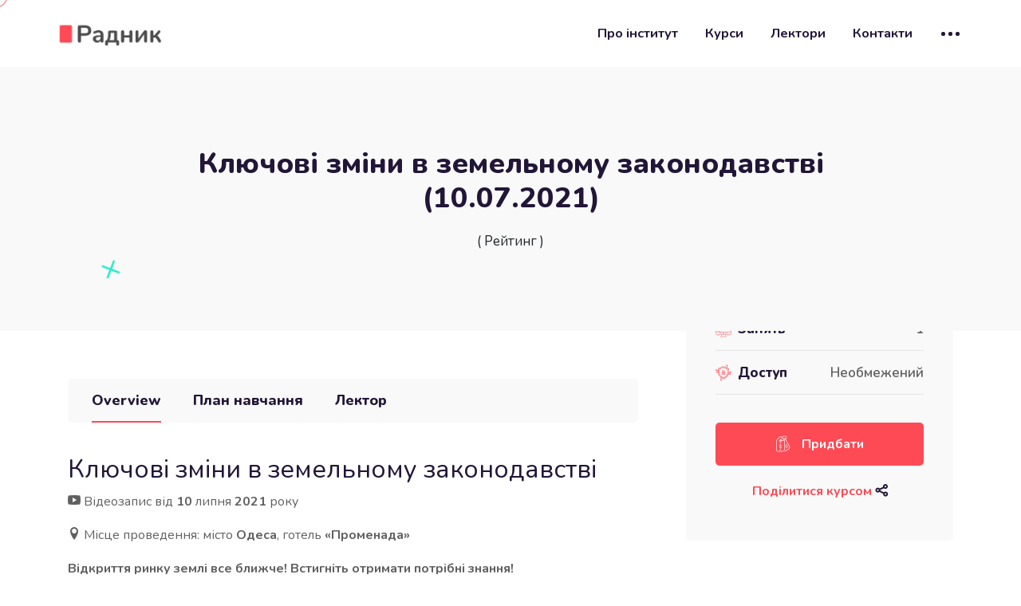

--- FILE ---
content_type: text/html; charset=UTF-8
request_url: https://radnyk.npu.ua/course/zpn3/
body_size: 20139
content:
<!doctype html>
<html lang="uk"><head>
	<meta charset="UTF-8">
	<meta name="viewport" content="width=device-width, initial-scale=1">
	<link rel="profile" href="https://gmpg.org/xfn/11">
	<title>Радник  &raquo; Ключові зміни в земельному законодавстві (10.07.2021)</title>

	<title>Ключові зміни в земельному законодавстві (10.07.2021) &#8211; Радник</title>

<!-- Google Tag Manager for WordPress by gtm4wp.com -->
<script data-cfasync="false" data-pagespeed-no-defer type="text/javascript">//<![CDATA[
	var gtm4wp_datalayer_name = "dataLayer";
	var dataLayer = dataLayer || [];
//]]>
</script>
<!-- End Google Tag Manager for WordPress by gtm4wp.com --><!-- Jetpack Site Verification Tags -->
<meta name="google-site-verification" content="4FUsA3B6ZcCEKQaON9fsq_NcTgg6ZLnhUVLJYVX19zk" />
<script>window._wca = window._wca || [];</script>
<link rel='dns-prefetch' href='//stats.wp.com' />
<link rel='dns-prefetch' href='//fonts.googleapis.com' />
<link rel='dns-prefetch' href='//s.w.org' />
<link rel="alternate" type="application/rss+xml" title="Радник &raquo; стрічка" href="https://radnyk.npu.ua/feed/" />
<link rel="alternate" type="application/rss+xml" title="Радник &raquo; Канал коментарів" href="https://radnyk.npu.ua/comments/feed/" />
<link rel="alternate" type="application/rss+xml" title="Радник &raquo; Ключові зміни в земельному законодавстві (10.07.2021) Канал коментарів" href="https://radnyk.npu.ua/course/zpn3/feed/" />
		<script type="text/javascript">
			window._wpemojiSettings = {"baseUrl":"https:\/\/s.w.org\/images\/core\/emoji\/13.0.0\/72x72\/","ext":".png","svgUrl":"https:\/\/s.w.org\/images\/core\/emoji\/13.0.0\/svg\/","svgExt":".svg","source":{"concatemoji":"https:\/\/radnyk.npu.ua\/wp-includes\/js\/wp-emoji-release.min.js?ver=5.5.17"}};
			!function(e,a,t){var n,r,o,i=a.createElement("canvas"),p=i.getContext&&i.getContext("2d");function s(e,t){var a=String.fromCharCode;p.clearRect(0,0,i.width,i.height),p.fillText(a.apply(this,e),0,0);e=i.toDataURL();return p.clearRect(0,0,i.width,i.height),p.fillText(a.apply(this,t),0,0),e===i.toDataURL()}function c(e){var t=a.createElement("script");t.src=e,t.defer=t.type="text/javascript",a.getElementsByTagName("head")[0].appendChild(t)}for(o=Array("flag","emoji"),t.supports={everything:!0,everythingExceptFlag:!0},r=0;r<o.length;r++)t.supports[o[r]]=function(e){if(!p||!p.fillText)return!1;switch(p.textBaseline="top",p.font="600 32px Arial",e){case"flag":return s([127987,65039,8205,9895,65039],[127987,65039,8203,9895,65039])?!1:!s([55356,56826,55356,56819],[55356,56826,8203,55356,56819])&&!s([55356,57332,56128,56423,56128,56418,56128,56421,56128,56430,56128,56423,56128,56447],[55356,57332,8203,56128,56423,8203,56128,56418,8203,56128,56421,8203,56128,56430,8203,56128,56423,8203,56128,56447]);case"emoji":return!s([55357,56424,8205,55356,57212],[55357,56424,8203,55356,57212])}return!1}(o[r]),t.supports.everything=t.supports.everything&&t.supports[o[r]],"flag"!==o[r]&&(t.supports.everythingExceptFlag=t.supports.everythingExceptFlag&&t.supports[o[r]]);t.supports.everythingExceptFlag=t.supports.everythingExceptFlag&&!t.supports.flag,t.DOMReady=!1,t.readyCallback=function(){t.DOMReady=!0},t.supports.everything||(n=function(){t.readyCallback()},a.addEventListener?(a.addEventListener("DOMContentLoaded",n,!1),e.addEventListener("load",n,!1)):(e.attachEvent("onload",n),a.attachEvent("onreadystatechange",function(){"complete"===a.readyState&&t.readyCallback()})),(n=t.source||{}).concatemoji?c(n.concatemoji):n.wpemoji&&n.twemoji&&(c(n.twemoji),c(n.wpemoji)))}(window,document,window._wpemojiSettings);
		</script>
		<style type="text/css">
img.wp-smiley,
img.emoji {
	display: inline !important;
	border: none !important;
	box-shadow: none !important;
	height: 1em !important;
	width: 1em !important;
	margin: 0 .07em !important;
	vertical-align: -0.1em !important;
	background: none !important;
	padding: 0 !important;
}
</style>
	<link rel='stylesheet' id='wp-block-library-css'  href='https://radnyk.npu.ua/wp-includes/css/dist/block-library/style.min.css?ver=5.5.17' type='text/css' media='all' />
<style id='wp-block-library-inline-css' type='text/css'>
.has-text-align-justify{text-align:justify;}
</style>
<link rel='stylesheet' id='wc-block-vendors-style-css'  href='https://radnyk.npu.ua/wp-content/plugins/woocommerce/packages/woocommerce-blocks/build/vendors-style.css?ver=3.8.1' type='text/css' media='all' />
<link rel='stylesheet' id='wc-block-style-css'  href='https://radnyk.npu.ua/wp-content/plugins/woocommerce/packages/woocommerce-blocks/build/style.css?ver=3.8.1' type='text/css' media='all' />
<link rel='stylesheet' id='contact-form-7-css'  href='https://radnyk.npu.ua/wp-content/plugins/contact-form-7/includes/css/styles.css?ver=5.4' type='text/css' media='all' />
<link rel='stylesheet' id='font-awesome-4.7-css'  href='https://radnyk.npu.ua/wp-content/plugins/ecademy-toolkit/assets/css/font-awesome.min.css?ver=5.5.17' type='text/css' media='all' />
<link rel='stylesheet' id='fep-common-style-css'  href='https://radnyk.npu.ua/wp-content/plugins/front-end-pm/assets/css/common-style.css?ver=11.3.3' type='text/css' media='all' />
<style id='fep-common-style-inline-css' type='text/css'>
#fep-wrapper{background-color:;color:#000000;} #fep-wrapper a:not(.fep-button,.fep-button-active) {color:#000080;} .fep-button{background-color:#F0FCFF;color:#000000;} .fep-button:hover,.fep-button-active{background-color:#D3EEF5;color:#000000;} .fep-odd-even > div:nth-child(odd) {background-color:#F2F7FC;} .fep-odd-even > div:nth-child(even) {background-color:#FAFAFA;} .fep-message .fep-message-title-heading, .fep-per-message .fep-message-title{background-color:#F2F7FC;} #fep-content-single-heads .fep-message-head:hover,#fep-content-single-heads .fep-message-head-active{background-color:#D3EEF5;color:#000000;}
</style>
<link rel='stylesheet' id='default-icon-styles-css'  href='https://radnyk.npu.ua/wp-content/plugins/svg-vector-icon-plugin/public/../admin/css/wordpress-svg-icon-plugin-style.min.css?ver=5.5.17' type='text/css' media='all' />
<link rel='stylesheet' id='woocommerce-layout-css'  href='https://radnyk.npu.ua/wp-content/plugins/woocommerce/assets/css/woocommerce-layout.css?ver=4.8.0' type='text/css' media='all' />
<style id='woocommerce-layout-inline-css' type='text/css'>

	.infinite-scroll .woocommerce-pagination {
		display: none;
	}
</style>
<link rel='stylesheet' id='woocommerce-smallscreen-css'  href='https://radnyk.npu.ua/wp-content/plugins/woocommerce/assets/css/woocommerce-smallscreen.css?ver=4.8.0' type='text/css' media='only screen and (max-width: 768px)' />
<link rel='stylesheet' id='woocommerce-general-css'  href='https://radnyk.npu.ua/wp-content/plugins/woocommerce/assets/css/woocommerce.css?ver=4.8.0' type='text/css' media='all' />
<style id='woocommerce-inline-inline-css' type='text/css'>
.woocommerce form .form-row .required { visibility: visible; }
</style>
<link rel='stylesheet' id='wpems-countdown-css-css'  href='https://radnyk.npu.ua/wp-content/plugins/wp-events-manager/inc/libraries//countdown/css/jquery.countdown.css?ver=5.5.17' type='text/css' media='all' />
<link rel='stylesheet' id='wpems-magnific-popup-css-css'  href='https://radnyk.npu.ua/wp-content/plugins/wp-events-manager/inc/libraries//magnific-popup/css/magnific-popup.css?ver=5.5.17' type='text/css' media='all' />
<link rel='stylesheet' id='wpgsi-css'  href='https://radnyk.npu.ua/wp-content/plugins/wpgsi/public/css/wpgsi-public.css?ver=3.6.1' type='text/css' media='all' />
<link rel='stylesheet' id='certificates-css'  href='https://radnyk.npu.ua/wp-content/plugins/ecademy-toolkit/inc/learnpress-certificates/assets/css/certificates.css?ver=5.5.17' type='text/css' media='all' />
<link rel='stylesheet' id='ytp-style-css'  href='https://radnyk.npu.ua/wp-content/plugins/yt-player/public/css/player-style.css?ver=1.5.5' type='text/css' media='all' />
<link rel='stylesheet' id='ecademy-style-css'  href='https://radnyk.npu.ua/wp-content/themes/ecademy/style.css?ver=5.5.17' type='text/css' media='all' />
<link rel='stylesheet' id='vendor-css'  href='https://radnyk.npu.ua/wp-content/themes/ecademy/assets/css/vendor.min.css?ver=1767683371' type='text/css' media='all' />
<link rel='stylesheet' id='video-css'  href='https://radnyk.npu.ua/wp-content/themes/ecademy/assets/css/video.min.css?ver=1767683371' type='text/css' media='all' />
<link rel='stylesheet' id='ecademy-woocommerce-css'  href='https://radnyk.npu.ua/wp-content/themes/ecademy/assets/css/woocommerce.css?ver=5.5.17' type='text/css' media='all' />
<link rel='stylesheet' id='ecademy-main-style-css'  href='https://radnyk.npu.ua/wp-content/themes/ecademy/assets/css/style.css?ver=1767683371' type='text/css' media='all' />
<style id='ecademy-main-style-inline-css' type='text/css'>

                .default-btn, .ecademy-nav .navbar .navbar-nav .nav-item.megamenu .dropdown-menu .single-category-widget:hover .icon, .ecademy-nav .navbar .others-option .cart-btn a span, .others-option-for-responsive .dot-menu:hover .inner .circle, .others-option-for-responsive .option-inner .others-option .cart-btn a span, .ecademy-responsive-nav .ecademy-responsive-menu.mean-container .navbar-nav .nav-item.megamenu .dropdown-menu .single-category-widget:hover .icon, .ecademy-responsive-nav .ecademy-responsive-menu.mean-container .others-option .cart-btn a span, .banner-wrapper-content form button, .home-banner-area, .about-video-box .video-btn, .single-courses-box .courses-image .price, .single-courses-item-box .courses-image .price, .courses-slides.owl-theme .owl-dots .owl-dot:hover span::before, .courses-slides.owl-theme .owl-dots .owl-dot.active span::before, .courses-slides.owl-theme .owl-nav [class*=owl-]:hover , .shorting-menu.shorting-menu-style-two .filter::before, .load-more-btn .load-more:hover, .courses-details-desc .nav .nav-item .nav-link::before, .courses-details-info .image .content i, .courses-details-info .courses-share .share-info .social-link li a:hover, .courses-details-desc-style-two .courses-author .author-profile-header, .courses-sidebar-information .courses-share .share-info .social-link li a:hover, .single-advisor-box .advisor-content .social-link li a:hover, .advisor-slides.owl-theme .owl-dots .owl-dot:hover span::before, .advisor-slides.owl-theme .owl-dots .owl-dot.active span::before, .single-advisor-item .advisor-image .social-link li a:hover, .advisor-slides-two.owl-theme .owl-dots .owl-dot:hover span::before, .advisor-slides-two.owl-theme .owl-dots .owl-dot.active span::before, .start-with-success-box .content .link-btn:hover, .single-feedback-item::after, .feedback-slides.owl-theme .owl-dots .owl-dot:hover span::before, .feedback-slides.owl-theme .owl-dots .owl-dot.active span::before, .testimonials-slides.owl-theme .owl-dots .owl-dot:hover span::before, .testimonials-slides.owl-theme .owl-dots .owl-dot.active span::before, .feedback-slides-two.owl-theme .owl-dots .owl-dot:hover span::before, .feedback-slides-two.owl-theme .owl-dots .owl-dot.active span::before, .profile-box .content .social-link li a:hover, .profile-courses-quizzes .nav .nav-item .nav-link::before, .profile-courses-quizzes .tab-content .nav .nav-item .nav-link:hover, .profile-courses-quizzes .tab-content .nav .nav-item .nav-link.active, .video-box .video-btn, .events-details-image #timer .countdown-section::before, .events-details-info .events-share .share-info .social-link li a:hover, .blog-slides.owl-theme .owl-dots .owl-dot:hover span::before, .blog-slides.owl-theme .owl-dots .owl-dot.active span::before, .blog-slides.owl-theme .owl-nav [class*=owl-]:hover, .blog-details .article-image-slides.owl-theme .owl-nav [class*=owl-]:hover, .blog-details .article-footer .article-share .social li a, .blog-details .article-author .author-profile-header, blockquote::after, .blockquote::after, .prev-link-wrapper .image-prev::after, .next-link-wrapper .image-next::after, .become-instructor-partner-content.bg-color, .teacher-register-box, .apply-instructor-content .nav .nav-item .nav-link::before, .single-products-box .products-image .products-button ul li a .tooltip-label, .single-products-box .products-image .products-button ul li a .tooltip-label::before, .single-products-box .products-image .products-button ul li a:hover, .membership-levels-table .table thead th, .membership-levels-table .table tbody tr td .select-btn:hover, .pagination-area .page-numbers:hover, .pagination-area .page-numbers.current, .faq-accordion-tab .tabs li a:hover, .faq-accordion-tab .tabs li.current a, .login-form form .lost-your-password-wrap a::after, .login-form form button, .register-form form button, .contact-info ul li:hover .icon, .contact-form, .single-footer-widget .social-link li a:hover, .go-top:hover, .wp-block-search .wp-block-search__button, .wp-block-tag-cloud a:hover, .wp-block-tag-cloud a:focus, .page-links .post-page-numbers:hover, .post-password-form input[type="submit"], .comment-navigation .nav-links .nav-previous a:hover, .comment-navigation .nav-links .nav-next a:hover, .footer-area .single-footer-widget ul li::before, .footer-area .tagcloud a:hover, .sidebar .widget .widget-title::before, .sidebar .widget_search form button:hover, .sidebar .widget_search form button:focus, .sidebar .tagcloud a:hover, .comments-area .comment-body .reply a:hover, #comments .comment-list .comment-body .reply a:hover, lp-profile-content button, #course-item-content-header .form-button.lp-button-back button, .login-content .login-form form button, .sidebar .tagcloud a:hover, .footer-area .widget_search form button, body.single-lp_course.course-item-popup .course-item-nav a:hover, .learnpress .become-teacher-form button, .learnpress #learn-press-checkout-login button, .learnpress #learn-press-user-profile button, .no-results form button, .single-course-sidebar .widget ul li::before, .single-course-sidebar .widget_lp-widget-popular-courses .widget-footer a:hover::before, .single-course-sidebar .widget_lp-widget-featured-courses .widget-footer a:hover::before, .single-course-sidebar .widget_lp-widget-recent-courses .widget-footer a:hover::before, .sidebar .widget_lp-widget-popular-courses .widget-footer a:hover::before, .sidebar .widget_lp-widget-featured-courses .widget-footer a:hover::before, .sidebar .widget_lp-widget-recent-courses .widget-footer a:hover::before, .wp-block-button__link, .single-language-courses-box:hover .default-btn, .single-language-courses-box .default-btn span, .feedback-slides-style-two.feedback-slides.owl-theme::before, .information-content .apply-details li .icon, .products_details div.product .woocommerce-tabs ul#tabs .nav-item .nav-link::before, .newsletter-modal .newsletter-modal-content .modal-inner-content form button, .free-trial-form form button, button#bbp_reply_submit, .bg-fe4a55, .experience-content .features-list li:hover i, .single-pricing-box .default-btn span, .experience-image .title, .experience-image .video-btn:hover, .experience-image::before, #fep-menu .fep-button, .fep-button, .fep-button-active, #event-lightbox .event_auth_button, .event-auth-form  input#wp-submit  { background-color: #fe4a55; }

                .ecademy-grid-sorting .ordering .nice-select .list .option:hover, .ecademy-grid-sorting .ordering .nice-select .list .option.selected:hover, .page-links .current, .wp-block-file .wp-block-file__button, .learnpress-page .lp-button, #learn-press-course-curriculum.courses-curriculum ul li.current a, .elementor-1114 .elementor-element.elementor-element-59893a7:not(.elementor-motion-effects-element-type-background), .download-syllabus-form form .form-group .nice-select .list .option.selected:hover, .download-syllabus-form form .form-group .nice-select .list .option:hover, .fep-button:hover { background-color: #fe4a55 !important; }

                .comments-area .form-submit input, .coming-soon-content form .form-group .label-title::before, .login-form form .remember-me-wrap [type="checkbox"]:checked + label:after, .login-form form .remember-me-wrap [type="checkbox"]:not(:checked) + label:after, .footer-area .widget_search form button, .sidebar .widget .widget-title::after, .sidebar .widget ul li::before, .sidebar .widget_search form button, learn-press-pagination .page-numbers > li a:hover, .learn-press-pagination .page-numbers > li a.current, .learn-press-pagination .page-numbers > li a:hover, .learn-press [type=button], .learn-press [type=reset], .learn-press [type=submit], .learn-press button, body.single-lp_course.course-item-popup .curriculum-sections .section .section-content .course-item.current, .learnpress .become-teacher-form .learn-press-message:before, .learnpress #learn-press-checkout-login .learn-press-message:before, #user-submit, #bbp_search_submit { background: #fe4a55;}

                .learn-press-message:before, .guest-and-class a { background: #fe4a55 !important;}

                a:hover, .section-title .sub-title, .ecademy-nav .navbar .search-box button, .ecademy-nav .navbar .navbar-nav .nav-item a:hover, .ecademy-nav .navbar .navbar-nav .nav-item a:focus, .ecademy-nav .navbar .navbar-nav .nav-item a.active, .ecademy-nav .navbar .navbar-nav .nav-item:hover a, .ecademy-nav .navbar .navbar-nav .nav-item.active a, .ecademy-nav .navbar .navbar-nav .nav-item .dropdown-menu li a:hover, .ecademy-nav .navbar .navbar-nav .nav-item .dropdown-menu li a:focus, .ecademy-nav .navbar .navbar-nav .nav-item .dropdown-menu li a.active, .ecademy-nav .navbar .navbar-nav .nav-item .dropdown-menu li .dropdown-menu li a:hover, .ecademy-nav .navbar .navbar-nav .nav-item .dropdown-menu li .dropdown-menu li a:focus, .ecademy-nav .navbar .navbar-nav .nav-item .dropdown-menu li .dropdown-menu li a.active, .ecademy-nav .navbar .navbar-nav .nav-item .dropdown-menu li .dropdown-menu li .dropdown-menu li a:hover, .ecademy-nav .navbar .navbar-nav .nav-item .dropdown-menu li .dropdown-menu li .dropdown-menu li a:focus, .ecademy-nav .navbar .navbar-nav .nav-item .dropdown-menu li .dropdown-menu li .dropdown-menu li a.active, .ecademy-nav .navbar .navbar-nav .nav-item .dropdown-menu li .dropdown-menu li .dropdown-menu li .dropdown-menu li a:hover, .ecademy-nav .navbar .navbar-nav .nav-item .dropdown-menu li .dropdown-menu li .dropdown-menu li .dropdown-menu li a:focus, .ecademy-nav .navbar .navbar-nav .nav-item .dropdown-menu li .dropdown-menu li .dropdown-menu li .dropdown-menu li a.active, .ecademy-nav .navbar .navbar-nav .nav-item .dropdown-menu li .dropdown-menu li .dropdown-menu li .dropdown-menu li .dropdown-menu li a:hover, .ecademy-nav .navbar .navbar-nav .nav-item .dropdown-menu li .dropdown-menu li .dropdown-menu li .dropdown-menu li .dropdown-menu li a:focus, .ecademy-nav .navbar .navbar-nav .nav-item .dropdown-menu li .dropdown-menu li .dropdown-menu li .dropdown-menu li .dropdown-menu li a.active, .ecademy-nav .navbar .navbar-nav .nav-item .dropdown-menu li .dropdown-menu li .dropdown-menu li .dropdown-menu li .dropdown-menu li .dropdown-menu li a:hover, .ecademy-nav .navbar .navbar-nav .nav-item .dropdown-menu li .dropdown-menu li .dropdown-menu li .dropdown-menu li .dropdown-menu li .dropdown-menu li a:focus, .ecademy-nav .navbar .navbar-nav .nav-item .dropdown-menu li .dropdown-menu li .dropdown-menu li .dropdown-menu li .dropdown-menu li .dropdown-menu li a.active, .ecademy-nav .navbar .navbar-nav .nav-item .dropdown-menu li .dropdown-menu li .dropdown-menu li .dropdown-menu li .dropdown-menu li .dropdown-menu li .dropdown-menu li a:hover, .ecademy-nav .navbar .navbar-nav .nav-item .dropdown-menu li .dropdown-menu li .dropdown-menu li .dropdown-menu li .dropdown-menu li .dropdown-menu li .dropdown-menu li a:focus, .ecademy-nav .navbar .navbar-nav .nav-item .dropdown-menu li .dropdown-menu li .dropdown-menu li .dropdown-menu li .dropdown-menu li .dropdown-menu li .dropdown-menu li a.active, .ecademy-nav .navbar .navbar-nav .nav-item .dropdown-menu li .dropdown-menu li .dropdown-menu li .dropdown-menu li .dropdown-menu li .dropdown-menu li.active a, .ecademy-nav .navbar .navbar-nav .nav-item .dropdown-menu li .dropdown-menu li .dropdown-menu li .dropdown-menu li .dropdown-menu li.active a, .ecademy-nav .navbar .navbar-nav .nav-item .dropdown-menu li .dropdown-menu li .dropdown-menu li .dropdown-menu li.active a, .ecademy-nav .navbar .navbar-nav .nav-item .dropdown-menu li .dropdown-menu li .dropdown-menu li.active a, .ecademy-nav .navbar .navbar-nav .nav-item .dropdown-menu li .dropdown-menu li.active a, .ecademy-nav .navbar .navbar-nav .nav-item .dropdown-menu li.active a, .ecademy-nav .navbar .navbar-nav .nav-item.megamenu .dropdown-menu .megamenu-submenu li a:hover, .ecademy-nav .navbar .navbar-nav .nav-item.megamenu .dropdown-menu .megamenu-submenu li a.active, .ecademy-nav .navbar .navbar-nav .nav-item.megamenu .dropdown-menu .single-category-widget .sub-title, .ecademy-nav .navbar .others-option .cart-btn a:hover, .others-option-for-responsive .option-inner .search-box button, .others-option-for-responsive .option-inner .others-option .cart-btn a:hover, .ecademy-responsive-nav .ecademy-responsive-menu.mean-container .mean-nav ul li a.active, .ecademy-responsive-nav .ecademy-responsive-menu.mean-container .navbar-nav .nav-item.megamenu .dropdown-menu .megamenu-submenu li a:hover, .ecademy-responsive-nav .ecademy-responsive-menu.mean-container .navbar-nav .nav-item.megamenu .dropdown-menu .megamenu-submenu li a.active, .ecademy-responsive-nav .ecademy-responsive-menu.mean-container .navbar-nav .nav-item.megamenu .dropdown-menu .single-category-widget .sub-title, .ecademy-responsive-nav .ecademy-responsive-menu.mean-container .search-box button, .ecademy-responsive-nav .ecademy-responsive-menu.mean-container .others-option .cart-btn a:hover, .banner-wrapper-content form label, .banner-wrapper-content .popular-search-list li a:hover, .single-banner-box:hover .icon, .single-box-item .link-btn, .single-features-box .link-btn, .about-content .sub-title, .about-content .features-list li span i, .about-content-box .sub-title, .about-content-box .link-btn, .single-courses-box .courses-image .fav:hover, .single-courses-box .courses-content .course-author span a, .single-courses-box .courses-content .courses-box-footer li i, .single-courses-item .courses-content .fav:hover, .single-courses-item .courses-content .price, .single-courses-item .courses-content .courses-content-footer li i, .single-courses-item-box .courses-image .fav:hover, .single-courses-item-box .courses-content .course-author span, .courses-info p a, .shorting-menu .filter.active, .shorting-menu .filter:hover, .ecademy-grid-sorting .ordering .nice-select .list .option::before, .load-more-btn .load-more, .courses-details-desc .tab-content .courses-curriculum ul li a::before, .courses-details-desc .tab-content .courses-curriculum ul li a .courses-meta .duration, .courses-details-desc .tab-content .courses-curriculum ul li a:hover, .courses-details-info .info li span i, .courses-details-info .info li.price, .courses-details-info .courses-share .share-info span, .courses-details-header .courses-meta ul li span, .courses-details-header .courses-meta ul li a:hover, .courses-details-header .courses-meta ul li a:focus, .courses-details-desc-style-two .why-you-learn ul li span i, .courses-details-desc-style-two .courses-curriculum ul li a::before, .courses-details-desc-style-two .courses-curriculum ul li a .courses-meta .duration, .courses-details-desc-style-two .courses-curriculum ul li a:hover, .courses-sidebar-information .info li span i, .courses-sidebar-information .info li.price, .courses-sidebar-information .courses-share .share-info span, .slogan-content span, .single-advisor-box .advisor-content .sub-title, .single-advisor-item .advisor-content span, .start-with-success-box .content .link-btn, .start-with-success-box .content span, .single-funfacts-box h3, .single-funfacts-item h3, .single-funfacts h3, .feedback-content .sub-title, .feedback-content .feedback-info p a, .single-feedback-item .client-info .title h3, .single-testimonials-item h3, .single-feedback-box .client-info .title h3, .single-testimonials-box h3, .profile-box .content .sub-title, .profile-courses-quizzes .tab-content .table tbody tr td a:hover, .get-instant-courses-content .sub-title, .single-events-box .image .date, .single-events-box .content .location i, .events-details-header ul li i, .events-details-info .info li.price, .events-details-info .btn-box p a, .events-details-info .events-share .share-info span, .single-blog-post .post-content .category:hover, .single-blog-post .post-content .post-content-footer li i, .single-blog-post-item .post-content .category:hover, .single-blog-post-item .post-content .post-content-footer li .post-author span, .single-blog-post-item .post-content .post-content-footer li i, .blog-post-info p a, .single-blog-post-box .post-content .category:hover, .single-blog-post-box .post-content .post-content-footer li .post-author span, .single-blog-post-box .post-content .post-content-footer li i, .blog-details .article-content .entry-meta ul li span, .blog-details .article-content .features-list li i, .blog-details .article-footer .article-share .social li a:hover, .blog-details .article-footer .article-share .social li a:focus, .prev-link-wrapper a:hover .prev-link-info-wrapper, .next-link-wrapper a:hover .next-link-info-wrapper, .view-all-courses-content .sub-title, .teacher-register-box form .default-btn:hover, .premium-access-content .sub-title, .page-title-content ul li a:hover, .subscribe-content .sub-title, .single-products-box .products-content .add-to-cart:hover, .products-details-desc .price, .contact-info .sub-title, .contact-info ul li .icon, .contact-form form .default-btn:hover, .single-footer-widget .footer-links-list li a:hover, .single-footer-widget .footer-contact-info li a:hover, .footer-bottom-area p a, .footer-bottom-area ul li a:hover, .footer-area .calendar_wrap .wp-calendar-nav-prev a:hover, .footer-area .single-footer-widget ul li a:hover, body.single-lp_course.course-item-popup .curriculum-sections .section .section-content .course-item .section-item-link::before, body.single-lp_course.course-item-popup .curriculum-sections .section .section-content .course-item .course-item-meta .item-meta.course-item-status, .learnpress .become-teacher-form .message-info::before, .learnpress #learn-press-checkout-login #checkout-form-login .row a:hover, .learnpress #learn-press-user-profile .learn-press-form-login .row a:hover, .learnpress #learn-press-user-profile .learn-press-form-register .row a:hover, .learnpress .become-teacher-form .form-fields .form-field label span, .single-course-sidebar .widget_lp-widget-popular-courses .course-entry .course-detail a:hover, .single-course-sidebar .widget_lp-widget-popular-courses .course-entry .course-detail h3:hover, .single-course-sidebar .widget_lp-widget-featured-courses .course-entry .course-detail a:hover, .single-course-sidebar .widget_lp-widget-featured-courses .course-entry .course-detail h3:hover, .single-course-sidebar .widget_lp-widget-recent-courses .course-entry .course-detail a:hover, .single-course-sidebar .widget_lp-widget-recent-courses .course-entry .course-detail h3:hover, .sidebar .widget_lp-widget-popular-courses .course-entry .course-detail a:hover, .sidebar .widget_lp-widget-popular-courses .course-entry .course-detail h3:hover, .sidebar .widget_lp-widget-featured-courses .course-entry .course-detail a:hover, .sidebar .widget_lp-widget-featured-courses .course-entry .course-detail h3:hover, .sidebar .widget_lp-widget-recent-courses .course-entry .course-detail a:hover, .sidebar .widget_lp-widget-recent-courses .course-entry .course-detail h3:hover, .lp-user-profile #learn-press-profile-content .learn-press-subtab-content .lp-sub-menu li span, #learn-press-course-curriculum.courses-curriculum ul li a::before, .sidebar .calendar_wrap table #today a, .footer-area .calendar_wrap table #today, .footer-area .single-footer-widget .wp-calendar-nav .wp-calendar-nav-next a:hover, .sidebar .widget_rss ul li .rsswidget:hover, .sidebar .calendar_wrap table th a, .sidebar .calendar_wrap table #today, .wp-block-calendar a, .wp-block-image figcaption a, blockquote a, table td a, dd a, p a, .page-main-content .wp-caption .wp-caption-text a, .blog-details .wp-caption .wp-caption-text a, .blog-details table a, .blog-details .blog-details-content ul li a, .sticky .single-blog-post .post-content .post-content-footer li a:hover, .sticky .single-blog-post .post-content h3 a:hover, .blog-details .blog-details-content .entry-meta li a:hover, .blog-details .blog-details-content ol li a, .wp-block-file a, .blog-details .blog-details-content ol li a, #comments .comment-metadata a:hover, .page-main-content table a, .products_details div.product .woocommerce-product-rating a.woocommerce-review-link:hover, .products_details div.product .product_meta span.sku_wrapper span, .single-language-courses-box .default-btn, .information-content .sub-title, .bbpress-wrapper a, #bbpress-forums div.bbp-topic-author a.bbp-author-name, #bbpress-forums div.bbp-reply-author a.bbp-author-name, #bbpress-forums #bbp-single-user-details #bbp-user-navigation a:hover, a.bbp-register-link, a.bbp-lostpass-link, .right-sidebar ul li a:hover, .bbp-author-name:hover, .download-syllabus-form form span.wpcf7-list-item-label a:hover, .preloader .loader .sbl-half-circle-spin, .boxes-info p a, .overview-box .overview-content .sub-title, .single-training-box .link-btn, .experience-content .sub-title, .download-syllabus-form form .form-group .nice-select .list .option::before, #fep-content a, .fep-error a { color: #fe4a55; }

                .single-footer-widget .footer-contact-info li a:hover, .footer-area .single-footer-widget ul li a:hover, span.bbp-admin-links a { color: #fe4a55 !important; }

                .form-control:focus, .ecademy-nav .navbar .search-box .input-search:focus, .others-option-for-responsive .option-inner .search-box .input-search:focus, .ecademy-responsive-nav .ecademy-responsive-menu.mean-container .search-box .input-search:focus, .banner-wrapper-content form .input-search:focus, .courses-slides.owl-theme .owl-dots .owl-dot:hover span, .courses-slides.owl-theme .owl-dots .owl-dot.active span, .ecademy-grid-sorting .ordering .nice-select:hover, .advisor-slides.owl-theme .owl-dots .owl-dot:hover span, .advisor-slides.owl-theme .owl-dots .owl-dot.active span, .advisor-slides-two.owl-theme .owl-dots .owl-dot:hover span, .advisor-slides-two.owl-theme .owl-dots .owl-dot.active span, .funfacts-list .row .col-lg-6:nth-child(2) .single-funfacts-box, .single-funfacts-box:hover, .feedback-slides.owl-theme .owl-dots .owl-dot:hover span, .feedback-slides.owl-theme .owl-dots .owl-dot.active span, .testimonials-slides.owl-theme .owl-dots .owl-dot:hover span, .testimonials-slides.owl-theme .owl-dots .owl-dot.active span, .feedback-slides-two.owl-theme .owl-dots .owl-dot:hover span, .feedback-slides-two.owl-theme .owl-dots .owl-dot.active span, .blog-slides.owl-theme .owl-dots .owl-dot:hover span, .blog-slides.owl-theme .owl-dots .owl-dot.active span, .blog-details .article-image-slides.owl-theme .owl-nav [class*=owl-]:hover, .login-form form .remember-me-wrap [type="checkbox"]:hover + label:before, .login-form form .remember-me-wrap [type="checkbox"]:checked + label:before, .ecademy-nav .navbar .navbar-nav .nav-item .dropdown-menu, .about-video-box .video-btn::after, .about-video-box .video-btn::before, .video-box .video-btn::after, .video-box .video-btn::before, .blog-details .article-footer .article-share .social li a, .products-details-desc .products-share .social li a, .user-actions, .is-style-outline .wp-block-button__link, #comments .comment-list .comment-body .reply a:hover, .products_details div.product .woocommerce-product-rating a.woocommerce-review-link:hover, .single-language-courses-box .default-btn { border-color: #fe4a55; }                

                .navbar-area { background-color: #ffffff !important; }              
                .footer-area .single-footer-widget p, .footer-area .single-footer-widget ul li, .single-footer-widget .footer-contact-info li a, .footer-area .single-footer-widget ul li a { color: #e4e4e4 !important; }              
                .footer-area { background-color: #100f1f; }       
                .single-footer-widget .social-link li .d-block:hover { color: #ffffff !important;}

                .single-products .sale-btn, .single-products .products-image ul li a:hover, .productsQuickView .modal-dialog .modal-content .products-content form button, .productsQuickView .modal-dialog .modal-content button.close:hover, .productsQuickView .modal-dialog .modal-content button.close:hover, .woocommerce ul.products li.product:hover .add-to-cart-btn, .shop-sidebar .widget_product_search form button, .shop-sidebar a.button, .shop-sidebar .woocommerce-widget-layered-nav-dropdown__submit, .shop-sidebar .woocommerce button.button, .woocommerce .widget_price_filter .ui-slider .ui-slider-range, .woocommerce .widget_price_filter .ui-slider .ui-slider-handle, .woocommerce #respond input#submit.alt, .woocommerce a.button.alt, .woocommerce button.button.alt, .woocommerce input.button.alt, .products_details div.product .woocommerce-tabs .panel #respond input#submit, .products_details div.product .product_title::before, .woocommerce #respond input#submit.alt.disabled, .woocommerce #respond input#submit.alt.disabled:hover, .woocommerce #respond input#submit.alt:disabled, .woocommerce #respond input#submit.alt:disabled:hover, .woocommerce #respond input#submit.alt:disabled[disabled], .woocommerce #respond input#submit.alt:disabled[disabled]:hover, .woocommerce a.button.alt.disabled, .woocommerce a.button.alt.disabled:hover, .woocommerce a.button.alt:disabled, .woocommerce a.button.alt:disabled:hover, .woocommerce a.button.alt:disabled[disabled], .woocommerce a.button.alt:disabled[disabled]:hover, .woocommerce button.button.alt.disabled, .woocommerce button.button.alt.disabled:hover, .woocommerce button.button.alt:disabled, .woocommerce button.button.alt:disabled:hover, .woocommerce button.button.alt:disabled[disabled], .woocommerce button.button.alt:disabled[disabled]:hover, .woocommerce input.button.alt.disabled, .woocommerce input.button.alt.disabled:hover, .woocommerce input.button.alt:disabled, .woocommerce input.button.alt:disabled:hover, .woocommerce input.button.alt:disabled[disabled], .woocommerce input.button.alt:disabled[disabled]:hover, .btn-primary:hover, .woocommerce #respond input#submit, .woocommerce a.button, .woocommerce button.button, .woocommerce input.button, .woocommerce .woocommerce-MyAccount-navigation ul .is-active a, .woocommerce .woocommerce-MyAccount-navigation ul li a:hover, .products_details div.product span.sale-btn, .shop-sidebar .tagcloud a:focus, .shop-sidebar .widget_search form button, .shop-sidebar .widget .widget-title::before, .shop-sidebar .widget ul li::before, .shop-sidebar .tagcloud a:hover, .shop-sidebar .tagcloud a:focus { background-color: #fe4a55; }
                .btn-primary, .btn-primary.disabled, .btn-primary:disabled { background-color: #fe4a55; }

                .productsQuickView .modal-dialog .modal-content .products-content .product-meta span a:hover, .woocommerce ul.products li.product h3 a:hover, .woocommerce ul.products li.product .add-to-cart-btn, .woocommerce div.product .woocommerce-tabs ul.tabs li.active a, .products_details div.product .woocommerce-tabs ul.tabs li a:hover, .products_details div.product .woocommerce-tabs ul.tabs li.active, .products_details div.product .woocommerce-tabs ul.tabs li.active a:hover, .products_details div.product .product_meta span.posted_in a:hover, .products_details div.product .product_meta span.tagged_as a:hover, .products_details div.product span.price, .cart-table table tbody tr td.product-name a, .woocommerce-message::before, .woocommerce-info::before, .shop-sidebar .widget ul li a:hover, .shop-sidebar .widget_rss .widget-title .rsswidget { color: #fe4a55; }

                .woocommerce-info, .woocommerce-message { border-top-color: #fe4a55; }
                .shop-sidebar .widget_shopping_cart .cart_list li a:hover, .shop-sidebar ul li a:hover { color: #fe4a55 !important; }
                .woocommerce ul.products li.product:hover .add-to-cart-btn, .form-control:focus, .woocommerce .form-control:focus, .shop-sidebar .tagcloud a:hover, .shop-sidebar .tagcloud a:focus { border-color: #fe4a55; }

                .navbar-area.no-sticky.is-sticky {display:none !important;}
                .single-blog-post .post-image a img {
    width: 100%;
}
</style>
<link rel='stylesheet' id='ecademy-responsive-css'  href='https://radnyk.npu.ua/wp-content/themes/ecademy/assets/css/responsive.css?ver=1767683371' type='text/css' media='all' />
<link rel='stylesheet' id='videojs-css'  href='https://radnyk.npu.ua/wp-content/themes/ecademy/assets/js/videojs.min.js?ver=1767683371' type='text/css' media='all' />
<link rel='stylesheet' id='ecademy-fonts-css'  href='//fonts.googleapis.com/css2?family=Nunito%3Aital%2Cwght%400%2C300%3B0%2C400%3B0%2C600%3B0%2C700%3B0%2C800%3B0%2C900%3B1%2C600%3B1%2C700%3B1%2C800%3B1%2C900&#038;display=swap&#038;ver=1.0.0' type='text/css' media='screen' />
<link rel='stylesheet' id='redux-google-fonts-ecademy_opt-css'  href='https://fonts.googleapis.com/css?family=Nunito&#038;ver=1654256251' type='text/css' media='all' />
<link rel='stylesheet' id='learn-press-bundle-css'  href='https://radnyk.npu.ua/wp-content/plugins/learnpress/assets/css/bundle.min.css?ver=3.2.7.2' type='text/css' media='all' />
<link rel='stylesheet' id='learn-press-css'  href='https://radnyk.npu.ua/wp-content/plugins/learnpress/assets/css/learnpress.css?ver=3.2.7.2' type='text/css' media='all' />
<link rel='stylesheet' id='igniteup-front-compulsory-css'  href='https://radnyk.npu.ua/wp-content/plugins/igniteup/includes/css/front-compulsory.css?ver=3.4.1' type='text/css' media='all' />
<link rel='stylesheet' id='jetpack_css-css'  href='https://radnyk.npu.ua/wp-content/plugins/jetpack/css/jetpack.css?ver=9.4.4' type='text/css' media='all' />
<script type="text/javascript">
            window._nslDOMReady = function (callback) {
                if ( document.readyState === "complete" || document.readyState === "interactive" ) {
                    callback();
                } else {
                    document.addEventListener( "DOMContentLoaded", callback );
                }
            };
            </script><script  src='https://radnyk.npu.ua/wp-includes/js/jquery/jquery.js?ver=1.12.4-wp' id='jquery-core-js'></script>
<script  src='https://radnyk.npu.ua/wp-includes/js/underscore.min.js?ver=1.8.3' id='underscore-js'></script>
<script  src='https://radnyk.npu.ua/wp-content/plugins/wpgsi/public/js/wpgsi-public.js?ver=3.6.1' id='wpgsi-js'></script>
<script  src='https://radnyk.npu.ua/wp-content/plugins/ecademy-toolkit/inc/learnpress-certificates/assets/js/fabric.js?ver=5.5.17' id='fabric-js'></script>
<script  src='https://radnyk.npu.ua/wp-content/plugins/ecademy-toolkit/inc/learnpress-certificates/assets/js/download.js?ver=5.5.17' id='downloadjs-js'></script>
<script  src='https://radnyk.npu.ua/wp-content/plugins/ecademy-toolkit/inc/learnpress-certificates/assets/js/certificates.js?r=1767683371.3198&#038;ver=5.5.17' id='certificates-js'></script>
<script  src='https://radnyk.npu.ua/wp-content/plugins/yt-player/public/js/yt-plyr.js?ver=5.5.17' id='ytp-js-js'></script>
<script defer  src='https://stats.wp.com/s-202602.js' id='woocommerce-analytics-js'></script>
<script  src='https://radnyk.npu.ua/wp-content/themes/ecademy/assets/js/vendor.min.js?ver=1767683371' id='vendor-js'></script>
<script  src='https://radnyk.npu.ua/wp-content/themes/ecademy/assets/js/cursor.min.js?ver=1767683371' id='ecademy-cursor-js'></script>
<script  src='https://radnyk.npu.ua/wp-content/themes/ecademy/assets/js/main.js?ver=1767683371' id='ecademy-main-js'></script>
<script  src='https://radnyk.npu.ua/wp-content/plugins/learnpress/assets/js/vendor/plugins.all.min.js?ver=3.2.7.2' id='lp-plugins-all-js'></script>
<script type='text/javascript' id='utils-js-extra'>
/* <![CDATA[ */
var userSettings = {"url":"\/","uid":"0","time":"1767683371","secure":"1"};
/* ]]> */
</script>
<script  src='https://radnyk.npu.ua/wp-includes/js/utils.min.js?ver=5.5.17' id='utils-js'></script>
<script type='text/javascript' id='global-js-extra'>
/* <![CDATA[ */
var lpGlobalSettings = {"url":"https:\/\/radnyk.npu.ua\/course\/zpn3\/","siteurl":"https:\/\/radnyk.npu.ua","ajax":"https:\/\/radnyk.npu.ua\/wp-admin\/admin-ajax.php","theme":"ecademy","localize":{"button_ok":"OK","button_cancel":"Cancel","button_yes":"Yes","button_no":"No"}};
/* ]]> */
</script>
<script  src='https://radnyk.npu.ua/wp-content/plugins/learnpress/assets/js/global.min.js?ver=3.2.7.2' id='global-js'></script>
<script  src='https://radnyk.npu.ua/wp-content/plugins/learnpress/assets/js/utils.min.js?ver=3.2.7.2' id='wp-utils-js'></script>
<script  src='https://radnyk.npu.ua/wp-content/plugins/learnpress/assets/js/frontend/learnpress.min.js?ver=3.2.7.2' id='learnpress-js'></script>
<script type='text/javascript' id='checkout-js-extra'>
/* <![CDATA[ */
var lpCheckoutSettings = {"ajaxurl":"https:\/\/radnyk.npu.ua","user_waiting_payment":null,"user_checkout":"","i18n_processing":"Processing","i18n_redirecting":"Redirecting","i18n_invalid_field":"Invalid field","i18n_unknown_error":"Unknown error","i18n_place_order":"Place order"};
/* ]]> */
</script>
<script  src='https://radnyk.npu.ua/wp-content/plugins/learnpress/assets/js/frontend/checkout.js?ver=3.2.7.2' id='checkout-js'></script>
<script  src='https://radnyk.npu.ua/wp-content/plugins/learnpress/assets/js/frontend/course.js?ver=3.2.7.2' id='course-js'></script>
<script  src='https://radnyk.npu.ua/wp-content/plugins/learnpress/assets/js/frontend/become-teacher.js?ver=3.2.7.2' id='become-a-teacher-js'></script>
<link rel="https://api.w.org/" href="https://radnyk.npu.ua/wp-json/" /><link rel="EditURI" type="application/rsd+xml" title="RSD" href="https://radnyk.npu.ua/xmlrpc.php?rsd" />
<link rel="wlwmanifest" type="application/wlwmanifest+xml" href="https://radnyk.npu.ua/wp-includes/wlwmanifest.xml" /> 
<link rel='prev' title='Все про КБВ. Готуємося до першого подання інформації (9.07.2021)' href='https://radnyk.npu.ua/course/kbv/' />
<link rel='next' title='Типові (істотні) порушення у сфері державної реєстрації прав (24.07.2021)' href='https://radnyk.npu.ua/course/reg5/' />
<meta name="generator" content="WordPress 5.5.17" />
<meta name="generator" content="WooCommerce 4.8.0" />
<link rel="canonical" href="https://radnyk.npu.ua/course/zpn3/" />
<link rel='shortlink' href='https://radnyk.npu.ua/?p=4212' />
<link rel="alternate" type="application/json+oembed" href="https://radnyk.npu.ua/wp-json/oembed/1.0/embed?url=https%3A%2F%2Fradnyk.npu.ua%2Fcourse%2Fzpn3%2F" />
<link rel="alternate" type="text/xml+oembed" href="https://radnyk.npu.ua/wp-json/oembed/1.0/embed?url=https%3A%2F%2Fradnyk.npu.ua%2Fcourse%2Fzpn3%2F&#038;format=xml" />
<script type="text/javascript">igniteup_ajaxurl = "https://radnyk.npu.ua/wp-admin/admin-ajax.php";</script>

<!-- Saphali Lite Version -->
<meta name="generator" content="Saphali Lite 1.8.11" />


<!-- Google Tag Manager for WordPress by gtm4wp.com -->
<script data-cfasync="false" data-pagespeed-no-defer type="text/javascript">//<![CDATA[
	var dataLayer_content = {"pagePostType":"lp_course","pagePostType2":"single-lp_course","pagePostAuthor":"Людмила Спіцина"};
	dataLayer.push( dataLayer_content );//]]>
</script>
<script data-cfasync="false">//<![CDATA[
(function(w,d,s,l,i){w[l]=w[l]||[];w[l].push({'gtm.start':
new Date().getTime(),event:'gtm.js'});var f=d.getElementsByTagName(s)[0],
j=d.createElement(s),dl=l!='dataLayer'?'&l='+l:'';j.async=true;j.src=
'//www.googletagmanager.com/gtm.'+'js?id='+i+dl;f.parentNode.insertBefore(j,f);
})(window,document,'script','dataLayer','GTM-N52LZ37');//]]>
</script>
<!-- End Google Tag Manager -->
<!-- End Google Tag Manager for WordPress by gtm4wp.com -->        <style>
            #h5vp_endscreen .endscreen_content button {
                color: #ffffff;
                background: #fe4a55            }
            #h5vp_endscreen .endscreen_content button:hover {
                color: #ffffff;
                background: #221638            }
            #h5vp_endscreen .endscreen_content p a {
                color: #fff;
            }
            :root {
                --plyr-font-size-large: 18px;
                --plyr-font-size-xlarge: 21px;
                --plyr-captions-text-color: #fff;
                --plyr-captions-background: #000000cc;
            }
            .h5vp_player .plyr__caption {
                -webkit-text-stroke: 0.2px #fff;
                text-shadow: 0px 0px 40px #fff;
            }
        </style>
                    <script> function loadHVPAssets(){ const element = document.getElementById('h5vp-player-js'); if(!element){ const script = document.createElement('script'); script.src = `https://radnyk.npu.ua/wp-content/plugins/html5-video-player-pro/dist/player.js?ver=1767683370`; document.getElementsByTagName("head")[0].appendChild(script); } if(typeof hpublic === 'undefined'){ const script = document.createElement('script'); script.innerHTML = `var hpublic = {dir: 'https://radnyk.npu.ua/wp-content/plugins/html5-video-player-pro/', siteUrl: 'https://radnyk.npu.ua',userId: 0}`; document.getElementsByTagName("head")[0].appendChild(script); }} document.addEventListener('DOMContentLoaded', function(){ const video = document.getElementsByTagName('video');if(video.length){loadHVPAssets();}})</script>
         <style> #h5vpQuickPlayer { width: 100%; max-width: 100%; margin: 0 auto; } </style> <style type='text/css'>img#wpstats{display:none}</style>	<noscript><style>.woocommerce-product-gallery{ opacity: 1 !important; }</style></noscript>
	<style type="text/css">.recentcomments a{display:inline !important;padding:0 !important;margin:0 !important;}</style><link rel="icon" href="https://radnyk.npu.ua/wp-content/uploads/2020/05/shape4.png" sizes="32x32" />
<link rel="icon" href="https://radnyk.npu.ua/wp-content/uploads/2020/05/shape4.png" sizes="192x192" />
<link rel="apple-touch-icon" href="https://radnyk.npu.ua/wp-content/uploads/2020/05/shape4.png" />
<meta name="msapplication-TileImage" content="https://radnyk.npu.ua/wp-content/uploads/2020/05/shape4.png" />
		<style type="text/css" id="wp-custom-css">
			img.round_image2{
border-radius: 50%;
overflow: hidden;
}
/* hide student count */
.course-students {
    display: none;
}
.d-flex {
    display: none;
}
courses-box-footer {
    display: none;
}		</style>
		<style type="text/css" title="dynamic-css" class="options-output">.ecademy-nav .navbar .navbar-brand{width:140px;}.ecademy-responsive-menu>.logo>a>img{width:130px;}.ecademy-nav .navbar .navbar-nav .nav-item a, .ecademy-nav .navbar .navbar-nav .nav-item .dropdown-menu li a, .ecademy-nav .navbar .navbar-nav .nav-item .dropdown-menu li .dropdown-menu li a, .mean-container .mean-nav ul li a, .mean-container .mean-nav ul li li a{color:#221638;}.footer-area .single-footer-widget p, .footer-area .single-footer-widget ul li, .single-footer-widget .footer-contact-info li a{color:#e4e4e4;}body{font-family:Nunito;}</style><style id="wpforms-css-vars-root">
				:root {
					--wpforms-field-border-radius: 3px;
--wpforms-field-border-style: solid;
--wpforms-field-border-size: 1px;
--wpforms-field-background-color: #ffffff;
--wpforms-field-border-color: rgba( 0, 0, 0, 0.25 );
--wpforms-field-border-color-spare: rgba( 0, 0, 0, 0.25 );
--wpforms-field-text-color: rgba( 0, 0, 0, 0.7 );
--wpforms-field-menu-color: #ffffff;
--wpforms-label-color: rgba( 0, 0, 0, 0.85 );
--wpforms-label-sublabel-color: rgba( 0, 0, 0, 0.55 );
--wpforms-label-error-color: #d63637;
--wpforms-button-border-radius: 3px;
--wpforms-button-border-style: none;
--wpforms-button-border-size: 1px;
--wpforms-button-background-color: #066aab;
--wpforms-button-border-color: #066aab;
--wpforms-button-text-color: #ffffff;
--wpforms-page-break-color: #066aab;
--wpforms-background-image: none;
--wpforms-background-position: center center;
--wpforms-background-repeat: no-repeat;
--wpforms-background-size: cover;
--wpforms-background-width: 100px;
--wpforms-background-height: 100px;
--wpforms-background-color: rgba( 0, 0, 0, 0 );
--wpforms-background-url: none;
--wpforms-container-padding: 0px;
--wpforms-container-border-style: none;
--wpforms-container-border-width: 1px;
--wpforms-container-border-color: #000000;
--wpforms-container-border-radius: 3px;
--wpforms-field-size-input-height: 43px;
--wpforms-field-size-input-spacing: 15px;
--wpforms-field-size-font-size: 16px;
--wpforms-field-size-line-height: 19px;
--wpforms-field-size-padding-h: 14px;
--wpforms-field-size-checkbox-size: 16px;
--wpforms-field-size-sublabel-spacing: 5px;
--wpforms-field-size-icon-size: 1;
--wpforms-label-size-font-size: 16px;
--wpforms-label-size-line-height: 19px;
--wpforms-label-size-sublabel-font-size: 14px;
--wpforms-label-size-sublabel-line-height: 17px;
--wpforms-button-size-font-size: 17px;
--wpforms-button-size-height: 41px;
--wpforms-button-size-padding-h: 15px;
--wpforms-button-size-margin-top: 10px;
--wpforms-container-shadow-size-box-shadow: none;

				}
			</style>	<script> (function(i,s,o,g,r,a,m){ i["esSdk"] = r; i[r] = i[r] || function() { (i[r].q = i[r].q || []).push(arguments) }, a=s.createElement(o), m=s.getElementsByTagName(o)[0]; a.async=1; a.src=g; m.parentNode.insertBefore(a,m)} ) (window, document, "script", "https://esputnik.com/scripts/v1/public/scripts?apiKey=eyJhbGciOiJSUzI1NiJ9.[base64].X9KiUuwvy4g-ubMkaH0RjFmzUOUHLhEuR6tbwj5tR5d07z12-I-f5MLhusai-6sGRpMTho5NpSgtsx2spp4bkQ&domain=D4521DCD-AFD2-4E58-9821-9999AB473778", "es"); es("pushOn"); </script>
</head>

<body class="lp_course-template-default single single-lp_course postid-4212 theme-ecademy ecademy learnpress learnpress-page woocommerce-no-js elementor-default elementor-kit-16">
		                        <div class="preloader">
                            <div class="loader">
                                <div class="sbl-half-circle-spin">
                                    <div></div>
                                </div>
                            </div>
                        </div>
                    
			<div class="navbar-area ">
            <div class="ecademy-responsive-nav">
                <div class="container">
                    <div class="ecademy-responsive-menu">
                        <div class="logo">
							<a href="https://radnyk.npu.ua/">
																	<img src="https://radnyk.npu.ua/wp-content/uploads/2021/04/logo1.png" alt="Радник">
															</a>
                        </div>
                    </div>
                </div>
            </div>

            <div class="ecademy-nav">
                <div class="container-fluid">
                    <nav class="navbar navbar-expand-md navbar-light">
						<a class="navbar-brand" href="https://radnyk.npu.ua/">
															<img src="https://radnyk.npu.ua/wp-content/uploads/2021/04/logo1.png" alt="Радник">
													</a>

                        <div class="collapse navbar-collapse mean-menu">
															
								<form class="search-box" method="get" action="https://radnyk.npu.ua/">
									<input type="text" value="" name="s" class="input-search" placeholder="Пошук...">
									<input type="hidden" value="course" name="ref" />
									<input type="hidden" name="post_type" value="lp_course">
									<button type="submit"><i class="flaticon-search"></i></button>
								</form>
							
                            <ul id="menu-menu-radnyk" class="navbar-nav ml-auto"><li id="menu-item-1827" class="menu-item menu-item-type-post_type menu-item-object-page menu-item-1827 nav-item"><a title="Про інститут" href="https://radnyk.npu.ua/about-us-2/" class="nav-link">Про інститут</a></li>
<li id="menu-item-1825" class="menu-item menu-item-type-post_type menu-item-object-page menu-item-1825 nav-item"><a title="Курси" href="https://radnyk.npu.ua/courses/" class="nav-link">Курси</a></li>
<li id="menu-item-1828" class="menu-item menu-item-type-post_type menu-item-object-page menu-item-1828 nav-item"><a title="Лектори" href="https://radnyk.npu.ua/instructor/" class="nav-link">Лектори</a></li>
<li id="menu-item-2063" class="menu-item menu-item-type-post_type menu-item-object-page menu-item-2063 nav-item"><a title="Контакти" href="https://radnyk.npu.ua/contact/" class="nav-link">Контакти</a></li>
</ul>
							<div class="others-option d-flex align-items-center">
																		<div class="option-item">
											<div class="cart-btn">
												<a href="https://radnyk.npu.ua/cart/"><i class="flaticon-shopping-cart"></i>
												<span class="mini-cart-count"></span></a>
											</div>
										</div>
																		
																	<div class="option-item">
																					<a href="https://radnyk.npu.ua/profile/" class="default-btn">
												<i class="flaticon-user"></i>
												Вхід/Реєстрація<span></span>
											</a>											
																			</div>
															</div>
                        </div>
                    </nav>
                </div>
            </div>

							<div class="others-option-for-responsive">
					<div class="container">
						<div class="dot-menu">
							<div class="inner">
								<div class="circle circle-one"></div>
								<div class="circle circle-two"></div>
								<div class="circle circle-three"></div>
							</div>
						</div>
						<div class="container">
							<div class="option-inner">
																
									<form class="search-box" method="get" action="https://radnyk.npu.ua/">
										<input type="text" value="" name="s" class="input-search" placeholder="Пошук...">
										<input type="hidden" value="course" name="ref" />
										<input type="hidden" name="post_type" value="lp_course">
										<button type="submit"><i class="flaticon-search"></i></button>
									</form>
								
																	<div class="others-option d-flex align-items-center">
																						<div class="option-item">
													<div class="cart-btn">
														<a href="https://radnyk.npu.ua/cart/"><i class="flaticon-shopping-cart"></i>
														<span class="mini-cart-count"></span></a>
													</div>
												</div>
																						
										<div class="option-item">
																							<a href="https://radnyk.npu.ua/profile/" class="default-btn">
													<i class="flaticon-user"></i>
													Вхід/Реєстрація<span></span>
												</a>											
																					</div>
									</div>
															</div>
						</div>
					</div>
				</div>
			        </div>
				<div class="page-area">
																														
<div id="post-4212" class="post-4212 lp_course type-lp_course status-publish has-post-thumbnail hentry course_category-videozapys course_category-edr course_category-zemlia course_tag-videozapys course">

	<div class="entry-content">
		        <div class="page-title-area ">
            <div class="container">
                <div class="page-title-content">
                    <h2>Ключові зміни в земельному законодавстві (10.07.2021)</h2>
                                                                                            <div class="courses-rating rating">
                                                                <div class="reviews-total d-inline-block">
                                    (  Рейтинг )
                                </div>
                            </div>
                                                            </div>
            </div>

            <div class="shape9"><img src="https://radnyk.npu.ua/wp-content/themes/ecademy/assets/img/shape8.svg" alt="Shape Image One"></div>
        </div>
        <div class="courses-details-area pb-100">
            <div class="container">
            <div class="row">
                <div class="col-lg-8 col-md-12">
                    <div class="courses-details-desc">
                        
                        <div id="learn-press-course" class="course-summary">
                            

<div class="course-landing-summary">

	
<div class="course-meta">
<span class="course-students" title="&lt;span class=&quot;course-students-number&quot;&gt;68&lt;/span&gt; students enrolled">

    68 students
</span>

</div>


<div id="learn-press-course-tabs" class="course-tabs">

    <ul class="nav nav-tabs" id="myTab" role="tablist">
    
        
            
            <li class="nav-item"><a class="nav-link course-nav course-nav-tab-overview active default" id="tab-overview-tab" data-toggle="tab" href="#tab-overview" role="tab" aria-controls="tab-overview">Overview</a></li>
        
            
            <li class="nav-item"><a class="nav-link course-nav course-nav-tab-curriculum" id="tab-curriculum-tab" data-toggle="tab" href="#tab-curriculum" role="tab" aria-controls="tab-curriculum">План навчання</a></li>
        
            
            <li class="nav-item"><a class="nav-link course-nav course-nav-tab-instructor" id="tab-instructor-tab" data-toggle="tab" href="#tab-instructor" role="tab" aria-controls="tab-instructor">Лектор</a></li>
                
    </ul>

    <div class="tab-content" id="myTabContent">

        
            
            <div class="tab-pane fade course-nav course-nav-tab-overview show active" id="tab-overview" role="tabpanel">
                

<div class="courses-overview" id="learn-press-course-description">

	<h2>Ключові зміни в земельному законодавстві</h2>
<p><b class="wp-svg-play play"></b> Відеозапис від <strong>10</strong> липня <strong>2021</strong> року</p>
<p><b class="wp-svg-location location"></b> Місце проведення: місто <strong>Одеса</strong>, готель <strong>«Променада»</strong></p>
<p><strong>Відкриття ринку землі все ближче! Встигніть отримати потрібні знання!</strong></p>
<h3>Лектор</h3>
<p><img loading="lazy" src="https://radnyk.npu.ua/wp-content/uploads/2021/02/Spitsina-500x500b-150x150.jpg" alt="" width="100" height="100" class="round_image2 alignnone wp-image-3535" srcset="https://radnyk.npu.ua/wp-content/uploads/2021/02/Spitsina-500x500b-150x150.jpg 150w, https://radnyk.npu.ua/wp-content/uploads/2021/02/Spitsina-500x500b-300x300.jpg 300w, https://radnyk.npu.ua/wp-content/uploads/2021/02/Spitsina-500x500b-400x400.jpg 400w, https://radnyk.npu.ua/wp-content/uploads/2021/02/Spitsina-500x500b-350x350.jpg 350w, https://radnyk.npu.ua/wp-content/uploads/2021/02/Spitsina-500x500b-100x100.jpg 100w, https://radnyk.npu.ua/wp-content/uploads/2021/02/Spitsina-500x500b.jpg 500w" sizes="(max-width: 100px) 100vw, 100px" /></p>
<p><strong>Людмила Спіцина</strong>, начальник управління ринку та оцінки земель Державної служби України з питань геодезії, картографії та кадастру</p>
<h3>Програма</h3>
<ul>
<li><span lang="UK">Закон України &#8220;Про внесення змін до деяких законодавчих актів України щодо умов обігу земель сільськогосподарського призначення&#8221;</span></li>
<li><span lang="UK">Закон України &#8220;Про внесення змін до деяких законодавчих актів України щодо вдосконалення системи управління та дерегуляції  у сфері земельних відносин&#8221;</span></li>
<li><span lang="UK">Закон України &#8220;Про внесення змін до деяких законодавчих актів України щодо продажу земельних ділянок та набуття права користування ними через електронні аукціони&#8221;</span></li>
<li>Довічне успадковане володіння: поняття, нормативне врегулювання; можливість успадкування такого права сьогодні; судова практика</li>
</ul>
<p>Учасники семінару отримають <strong>Сертифікат про підвищення професійного рівня.</strong></p>
<p><em>До участі запрошуються</em><em> </em>нотаріуси, помічники нотаріусів, консультанти державних нотаріальних контор, державні реєстратори, адвокати, інші правники та усі зацікавлені особи.</p>

</div>            </div>

        
            
            <div class="tab-pane fade course-nav course-nav-tab-curriculum" id="tab-curriculum" role="tabpanel">
                
<div class="courses-curriculum" id="learn-press-course-curriculum">

    <div class="curriculum-scrollable">

		
		
            <ul>
				
<li class="section" id="section-obmezheni-rechovi-prava-na-zemliu-61"
                                    data-id="obmezheni-rechovi-prava-na-zemliu-61"
                                    data-section-id="61">

	
<div class="section-header">

    <div class="section-left">

		            <h5 class="section-title">Обмежені речові права на землю</h5>
		
		
    </div>

	
</div>


    <ul class="section-content">

		
            <li class="course-item course-item-lp_lesson course-item-7276 item-locked">
				                        <a class="section-item-link" href="https://radnyk.npu.ua/course/zpn3/lessons/videolektsiia-26/">
							
<span class="item-name">Відеолекція</span>
<div class="course-item-meta">

		        <i class="fa item-meta course-item-status trans"></i>
	
	</div>
                        </a>
					
					
            </li>

		
    </ul>


</li>            </ul>

		
		
    </div>

</div>            </div>

        
            
            <div class="tab-pane fade course-nav course-nav-tab-instructor" id="tab-instructor" role="tabpanel">
                
<div class="courses-instructor">
    <div class="single-advisor-box">
        <div class="row align-items-center">
            <div class="col-lg-4 col-md-4">
                <div class="advisor-image">
                    <img width="500" height="500" src="https://radnyk.npu.ua/wp-content/uploads/2021/02/Spitsina-500x500b.jpg" class="attachment-ecademy_advisor_thumb_one size-ecademy_advisor_thumb_one" alt="" loading="lazy" srcset="https://radnyk.npu.ua/wp-content/uploads/2021/02/Spitsina-500x500b.jpg 500w, https://radnyk.npu.ua/wp-content/uploads/2021/02/Spitsina-500x500b-300x300.jpg 300w, https://radnyk.npu.ua/wp-content/uploads/2021/02/Spitsina-500x500b-150x150.jpg 150w, https://radnyk.npu.ua/wp-content/uploads/2021/02/Spitsina-500x500b-400x400.jpg 400w, https://radnyk.npu.ua/wp-content/uploads/2021/02/Spitsina-500x500b-350x350.jpg 350w, https://radnyk.npu.ua/wp-content/uploads/2021/02/Spitsina-500x500b-100x100.jpg 100w" sizes="(max-width: 500px) 100vw, 500px" />                </div>
            </div>

            <div class="col-lg-8 col-md-8">
                <div class="advisor-content">
                    <h3><a href="https://radnyk.npu.ua/profile/spitsina">Людмила Спіцина</a></h3>
                    <span class="sub-title"><p>Лектор</p></span>
                    
                    <p></p>
                    <ul class="social-link">
                                            </ul> 
                </div>
            </div>
        </div>
    </div>
</div>            </div>

            </div>





</div>
<div class="lp-course-buttons">

		

    <form name="purchase-course" class="purchase-course" method="post" enctype="multipart/form-data">

		
        <input type="hidden" name="purchase-course" value="4212"/>
        <input type="hidden" name="purchase-course-nonce"
               value="fb9624dc7c"/>

        <button class="lp-button button button-purchase-course">
			Buy this course        </button>

		
    </form>

	
</div>
</div>

                        </div>
                                            </div>
                </div>
                <div class="col-lg-4 col-md-12">
                    <div class="courses-details-info">
                        
                        <ul class="info">
                            <li class="price">
                                <div class="d-flex justify-content-between align-items-center">
                                    <span><i class="flaticon-tag"></i> Ціна</span>
                                    
<div class="course-price">

	
		
        <span class="price">&#8372; 1,200</span>

	
</div>                                </div>
                            </li>
                                                            <li>
                                    <div class="d-flex justify-content-between align-items-center">
                                        <span><i class="flaticon-teacher"></i> Лектор</span>
                                        <a href="https://radnyk.npu.ua/profile/spitsina" class="d-inline-block">Людмила Спіцина</a>
                                    </div>
                                </li>
                                                                                        <li>
                                    <div class="d-flex justify-content-between align-items-center">
                                        <span><i class="flaticon-time"></i> Тривалість</span>
                                        1 година                                    </div>
                                </li>
                                                                                        <li>
                                    <div class="d-flex justify-content-between align-items-center">
                                        <span><i class="flaticon-distance-learning"></i> Занять</span>
                                        1                                    </div>
                                </li>
                                                        
                                                                                        <li>
                                    <div class="d-flex justify-content-between align-items-center">
                                        <span><i class="flaticon-lock"></i> Доступ</span>
                                        Необмежений                                    </div>
                            </li>
                                                    </ul>

                        <div class="btn-box">
                                                                                                                                                                                                                    <form name="enroll-course" class="enroll-course" method="post" enctype="multipart/form-data">

                                                
                                                <input type="hidden" name="enroll-course" value="4212"/>
                                                <input type="hidden" name="enroll-course-nonce"
                                                    value="d51cbb913c"/>

                                                                                                    <button class="default-btn">
                                                        <i class="flaticon-tag"></i>
                                                        <span class="label">Придбати</span>
                                                    </button>
                                                
                                                
                                            </form>
                                                                                                                                                                </div>
                        
                                                    <div class="courses-share">
                                <div class="share-info">
                                    <span>Поділитися курсом <i class="flaticon-share"></i></span>

                                    <ul class="social-link">
                                        <li><a href="https://www.facebook.com/sharer.php?u=https%3A%2F%2Fradnyk.npu.ua%2Fcourse%2Fzpn3%2F" class="d-block" target="_blank"><i class="bx bxl-facebook"></i></a></li>
                                        <li><a href="https://twitter.com/share?url='https%3A%2F%2Fradnyk.npu.ua%2Fcourse%2Fzpn3%2F&amp;text=%D0%9A%D0%BB%D1%8E%D1%87%D0%BE%D0%B2%D1%96%20%D0%B7%D0%BC%D1%96%D0%BD%D0%B8%20%D0%B2%20%D0%B7%D0%B5%D0%BC%D0%B5%D0%BB%D1%8C%D0%BD%D0%BE%D0%BC%D1%83%20%D0%B7%D0%B0%D0%BA%D0%BE%D0%BD%D0%BE%D0%B4%D0%B0%D0%B2%D1%81%D1%82%D0%B2%D1%96%20%2810.07.2021%29" class="d-block" target="_blank"><i class="bx bxl-twitter"></i></a></li>
                                        <li><a href="http://pinterest.com/pin/create/button/?url=https%3A%2F%2Fradnyk.npu.ua%2Fcourse%2Fzpn3%2F &amp;description=&amp;media=https%3A%2F%2Fradnyk.npu.ua%2Fwp-content%2Fuploads%2F2021%2F03%2FEvent_4in1-2704.jpg" onclick="window.open(this.href); return false;" class="d-block" target="_blank"><i class="bx bxl-pinterest"></i></a></li>
                                        <li><a href="https://www.linkedin.com/shareArticle?mini=true&url=https%3A%2F%2Fradnyk.npu.ua%2Fcourse%2Fzpn3%2F" class="d-block" target="_blank"><i class="bx bxl-linkedin"></i></a></li>
                                    </ul>
                                </div>
                            </div>
                                            </div>
                    <div class="single-course-sidebar">
                                            </div>
                </div>
            </div>
        </div>
    </div>

    <!-- Start Related Area -->
                    <section class="courses-area bg-f8f9f8 pt-100 pb-70">
                    <div class="container">
                                                    <div class="section-title">
                                <h2>Курси, які також можуть вам сподобатися</h2>
                            </div>
                        
                        <div class="row">
                                                            <div class="col-lg-4 col-md-6">
                                    <div class="single-courses-box">
                                        <div class="courses-image">
                                            <a href="https://radnyk.npu.ua/course/gpm13/" class="d-block image">
                                                <img src="https://radnyk.npu.ua/wp-content/uploads/2025/11/Zakarpattia2_1500x1000-750x500.jpg" alt="">
                                            </a>

                                            
<div class="course-price">

	
		
			
            <span class="origin-price">&#8372; 1,500</span>

		
        <span class="price">&#8372; 960</span>

	
</div>                                        </div>
                                        <div class="courses-content">
                                            <div class="course-author d-flex align-items-center">
                                                <img alt="Admin bar avatar" src="https://radnyk.npu.ua/wp-content/uploads/learn-press-profile/3667/69858307b25370665a114edfe2427abe.jpg" class="avatar avatar-96 photo" height="96" width="96" />                                                <span><a href="https://radnyk.npu.ua/profile/parusova/">Галина Парусова</a></span>
                                            </div>
                                            <h3><a href="https://radnyk.npu.ua/course/gpm13/">Опіка над майном осіб, визнаних безвісно відсутніми або зниклими безвісти (13.12.2025)</a></h3>
                                            <p><p>13.12.2025</p>
</p>
                                            <ul class="courses-box-footer d-flex justify-content-between align-items-center">
                                                <li>
                                                    <i class='flaticon-agenda'></i> 
                                                        1 Занять                                                </li>

                                                <li>
                                                                                                    <i class='flaticon-people'></i> 20  Слухачів                                                </li>
                                            </ul>
                                        </div>
                                    </div>
                                </div>
                                                            <div class="col-lg-4 col-md-6">
                                    <div class="single-courses-box">
                                        <div class="courses-image">
                                            <a href="https://radnyk.npu.ua/course/gpm12/" class="d-block image">
                                                <img src="https://radnyk.npu.ua/wp-content/uploads/2025/11/Zakarpattia2_1500x1000-750x500.jpg" alt="">
                                            </a>

                                            
<div class="course-price">

	
		
			
            <span class="origin-price">&#8372; 1,500</span>

		
        <span class="price">&#8372; 960</span>

	
</div>                                        </div>
                                        <div class="courses-content">
                                            <div class="course-author d-flex align-items-center">
                                                <img alt="Admin bar avatar" src="https://radnyk.npu.ua/wp-content/uploads/learn-press-profile/3667/69858307b25370665a114edfe2427abe.jpg" class="avatar avatar-96 photo" height="96" width="96" />                                                <span><a href="https://radnyk.npu.ua/profile/parusova/">Галина Парусова</a></span>
                                            </div>
                                            <h3><a href="https://radnyk.npu.ua/course/gpm12/">Спільна власність подружжя (12.12.2025)</a></h3>
                                            <p><p>12.12.2025</p>
</p>
                                            <ul class="courses-box-footer d-flex justify-content-between align-items-center">
                                                <li>
                                                    <i class='flaticon-agenda'></i> 
                                                        1 Занять                                                </li>

                                                <li>
                                                                                                    <i class='flaticon-people'></i> 24  Слухачів                                                </li>
                                            </ul>
                                        </div>
                                    </div>
                                </div>
                                                            <div class="col-lg-4 col-md-6">
                                    <div class="single-courses-box">
                                        <div class="courses-image">
                                            <a href="https://radnyk.npu.ua/course/pk35/" class="d-block image">
                                                <img src="https://radnyk.npu.ua/wp-content/uploads/2025/11/Event25_part11_empty-750x500.jpg" alt="">
                                            </a>

                                            
<div class="course-price">

	
		
        <span class="price">&#8372; 4,200</span>

	
</div>                                        </div>
                                        <div class="courses-content">
                                            <div class="course-author d-flex align-items-center">
                                                <img alt='Аватар користувача' src='https://secure.gravatar.com/avatar/45d00bb2ccf253c4713131d521029a42?s=96&#038;d=mm&#038;r=g' srcset='https://secure.gravatar.com/avatar/45d00bb2ccf253c4713131d521029a42?s=192&#038;d=mm&#038;r=g 2x' class='avatar avatar-96 photo' height='96' width='96' loading='lazy'/>                                                <span><a href="https://radnyk.npu.ua/profile/radnyknpu/">НПУ Радник</a></span>
                                            </div>
                                            <h3><a href="https://radnyk.npu.ua/course/pk35/">Новації та практичні питання щодо процедур вчинення нотаріальних та реєстраційних дій (01–05.12.2025)</a></h3>
                                            <p><p>01–05.12.2025</p>
</p>
                                            <ul class="courses-box-footer d-flex justify-content-between align-items-center">
                                                <li>
                                                    <i class='flaticon-agenda'></i> 
                                                        8 Занять                                                </li>

                                                <li>
                                                                                                    <i class='flaticon-people'></i> 26  Слухачів                                                </li>
                                            </ul>
                                        </div>
                                    </div>
                                </div>
                              
                                                    </div>
                    </div>
                </section>
                <!-- End Related Courses Area -->	</div><!-- .entry-content -->

	</div><!-- #post-4212 -->

						
										
				</div>
		
			
			<footer class="footer-area">
				<div class="container">
					<div class="row">
																			<div class="col-lg-3 col-md-3">
								<div class="single-footer-widget">
							
									<a class="logo" href="https://radnyk.npu.ua/">
																					<h2>Радник</h2>
																			</a>
																			<p>Інститут підвищення професійного рівня.</p>
																												        <ul class="social-link">
            

                            <li>
                    <a class="d-block facebook" target="_blank" href="https://www.facebook.com/radnykNPU"> <i class="fa fa-facebook"></i></a>
                </li>
            
            
            
            
            
            
                        <li>
                <a class="d-block" target="_blank" href="https://www.youtube.com/channel/UCfQqNg065XNJPZb8-tiOu8w/featured" > <i class="fa fa-youtube"></i></a>
            </li>
            
            
            
            
            
                    </ul>
    																	</div>
							</div>
						
													<div class="single-footer-widget col-lg-3 col-md-3 widget_nav_menu"><h3>Меню</h3><div class="menu-footer-explore-container"><ul id="menu-footer-explore" class="menu"><li id="menu-item-1944" class="menu-item menu-item-type-post_type menu-item-object-page menu-item-1944"><a href="https://radnyk.npu.ua/about-us-2/">Про інститут</a></li>
<li id="menu-item-1945" class="menu-item menu-item-type-post_type menu-item-object-page menu-item-1945"><a href="https://radnyk.npu.ua/courses/">Курси</a></li>
<li id="menu-item-1946" class="menu-item menu-item-type-post_type menu-item-object-page menu-item-1946"><a href="https://radnyk.npu.ua/instructor/">Лектори</a></li>
<li id="menu-item-38" class="menu-item menu-item-type-post_type menu-item-object-page menu-item-38"><a href="https://radnyk.npu.ua/become-a-teacher/">Стати лектором</a></li>
</ul></div></div><div class="single-footer-widget col-lg-3 col-md-3 widget_nav_menu"><h3>Категорії</h3><div class="menu-footer-resources-container"><ul id="menu-footer-resources" class="menu"><li id="menu-item-1942" class="menu-item menu-item-type-taxonomy menu-item-object-course_category current-lp_course-ancestor current-menu-parent current-lp_course-parent menu-item-1942"><a href="https://radnyk.npu.ua/course-category/edr/">ЄДР</a></li>
<li id="menu-item-2008" class="menu-item menu-item-type-taxonomy menu-item-object-course_category menu-item-2008"><a href="https://radnyk.npu.ua/course-category/dilovodstvo/">Діловодство</a></li>
<li id="menu-item-2009" class="menu-item menu-item-type-taxonomy menu-item-object-course_category menu-item-2009"><a href="https://radnyk.npu.ua/course-category/kontrol/">Контроль</a></li>
<li id="menu-item-2010" class="menu-item menu-item-type-taxonomy menu-item-object-course_category menu-item-2010"><a href="https://radnyk.npu.ua/course-category/mediatsiia/">Медіація</a></li>
</ul></div></div><div class="single-footer-widget col-lg-3 col-md-3 widget_ecademy_contact_info"><h3>Адреса</h3>        <ul class="footer-contact-info">
                            <li>
                    <i class="bx bx-map"></i>
                    <a href="#" target="_blank">01054, а/с №8, Київ, Україна</a>
                </li>
            
                            <li>
                    <i class="bx bx-phone-call"></i>
                    <a href="http://+380%2095%20503-62-88">+380 95 503-62-88</a>
                </li>
            
                            <li>
                    <i class="bx bx-envelope"></i>
                    <a href="mailto:radnyk@npu.ua">radnyknpu@gmail.com</a>
                </li>
            
                            <li>
                    <i class="bx bxs-inbox"></i>
                    <a href="tel:+380442307275">+380 44 230-72-75</a>
                </li>
                    </ul>
                </div>											</div>

											<div class="footer-bottom-area">
							<div class="row align-items-center">
								<div class="col-lg-6 col-md-6">
																			<p>Інститут підвищення професійного рівня «РАДНИК»
Засновник: Нотаріальна палата України</p>
																	</div>

								<div class="col-lg-6 col-md-6">
									<ul id="menu-footer-menu" class="menu"><li id="menu-item-2570" class="menu-item menu-item-type-post_type menu-item-object-page menu-item-2570"><a href="https://radnyk.npu.ua/terms-conditions/">Договір публічної оферти</a></li>
<li id="menu-item-2552" class="menu-item menu-item-type-post_type menu-item-object-page menu-item-privacy-policy menu-item-2552"><a href="https://radnyk.npu.ua/privacy-policy/">Політика конфіденційності</a></li>
</ul>								</div>
							</div>
						</div>
									</div>

									<div class="lines">
						<div class="line"></div>
						<div class="line"></div>
						<div class="line"></div>
					</div>
							</footer>
				<!-- End Footer Area -->

	    	<div class="go-top"><i class='bx bx-chevron-up'></i></div>
	
			<div class="container">
			<div class="ecademy-cursor"></div>
			<div class="ecademy-cursor2"></div>
		</div>
	
	<!-- <div class="et-demo-options-toolbar">
							<a href="https://radnyk.npu.ua/course/zpn3/?rtl=enable" class="hint--bounce hint--left hint--black" id="toggle-quick-options" aria-label="RTL">
				<i class='bx bx-right-indent'></i>
			</a>
				<a href="mailto:hello@envytheme.com" target="_blank" rel="nofollow" class="hint--bounce hint--left hint--black" aria-label="Reach Us">
			<i class='bx bx-support' ></i>
		</a>
		<a href="https://docs.envytheme.com/docs/ecademy-theme-documentation/" target="_blank" rel="nofollow" class="hint--bounce hint--left hint--black" aria-label="Documentation">
			<i class='bx bx-book-alt' ></i>
		</a>
		<a href="https://1.envato.market/KM13e" target="_blank" rel="nofollow" class="hint--bounce hint--left hint--black" aria-label="Purchase eCademy">
			<i class='bx bx-cart-alt bx-flashing' ></i>
		</a>
	</div> -->

    <script>
    jQuery(document).ready(function($){
    $(document).on('click', '.plus', function(e) { // replace '.quantity' with document (without single quote)
        $input = $(this).prev('input.qty');
        var val = parseInt($input.val());
        var step = $input.attr('step');
        step = 'undefined' !== typeof(step) ? parseInt(step) : 1;
        $input.val( val + step ).change();
    });
    $(document).on('click', '.minus',  // replace '.quantity' with document (without single quote)
        function(e) {
        $input = $(this).next('input.qty');
        var val = parseInt($input.val());
        var step = $input.attr('step');
        step = 'undefined' !== typeof(step) ? parseInt(step) : 1;
        if (val > 0) {
            $input.val( val - step ).change();
        }
    });
    });
    </script>
        <style>
            :root {
                --plyr-video-control-background-hover: #00affa;
                --plyr-range-fill-background: #00affa            }
        </style>
        
<!-- Google Tag Manager (noscript) -->
<noscript><iframe src="https://www.googletagmanager.com/ns.html?id=GTM-N52LZ37"
height="0" width="0" style="display:none;visibility:hidden"></iframe></noscript>
<!-- End Google Tag Manager (noscript) -->	<script type="text/javascript">
		(function () {
			var c = document.body.className;
			c = c.replace(/woocommerce-no-js/, 'woocommerce-js');
			document.body.className = c;
		})()
	</script>
	<script  src='https://radnyk.npu.ua/wp-includes/js/dist/vendor/wp-polyfill.min.js?ver=7.4.4' id='wp-polyfill-js'></script>
<script  id='wp-polyfill-js-after'>
( 'fetch' in window ) || document.write( '<script src="https://radnyk.npu.ua/wp-includes/js/dist/vendor/wp-polyfill-fetch.min.js?ver=3.0.0"></scr' + 'ipt>' );( document.contains ) || document.write( '<script src="https://radnyk.npu.ua/wp-includes/js/dist/vendor/wp-polyfill-node-contains.min.js?ver=3.42.0"></scr' + 'ipt>' );( window.DOMRect ) || document.write( '<script src="https://radnyk.npu.ua/wp-includes/js/dist/vendor/wp-polyfill-dom-rect.min.js?ver=3.42.0"></scr' + 'ipt>' );( window.URL && window.URL.prototype && window.URLSearchParams ) || document.write( '<script src="https://radnyk.npu.ua/wp-includes/js/dist/vendor/wp-polyfill-url.min.js?ver=3.6.4"></scr' + 'ipt>' );( window.FormData && window.FormData.prototype.keys ) || document.write( '<script src="https://radnyk.npu.ua/wp-includes/js/dist/vendor/wp-polyfill-formdata.min.js?ver=3.0.12"></scr' + 'ipt>' );( Element.prototype.matches && Element.prototype.closest ) || document.write( '<script src="https://radnyk.npu.ua/wp-includes/js/dist/vendor/wp-polyfill-element-closest.min.js?ver=2.0.2"></scr' + 'ipt>' );
</script>
<script  src='https://radnyk.npu.ua/wp-includes/js/dist/i18n.min.js?ver=4ab02c8fd541b8cfb8952fe260d21f16' id='wp-i18n-js'></script>
<script  src='https://radnyk.npu.ua/wp-includes/js/dist/vendor/lodash.min.js?ver=4.17.21' id='lodash-js'></script>
<script  id='lodash-js-after'>
window.lodash = _.noConflict();
</script>
<script  src='https://radnyk.npu.ua/wp-includes/js/dist/url.min.js?ver=d80b474ffb72c3b6933165cc1b3419f6' id='wp-url-js'></script>
<script  src='https://radnyk.npu.ua/wp-includes/js/dist/hooks.min.js?ver=63769290dead574c40a54748f22ada71' id='wp-hooks-js'></script>
<script  id='wp-api-fetch-js-translations'>
( function( domain, translations ) {
	var localeData = translations.locale_data[ domain ] || translations.locale_data.messages;
	localeData[""].domain = domain;
	wp.i18n.setLocaleData( localeData, domain );
} )( "default", {"translation-revision-date":"2025-12-09 19:27:43+0000","generator":"GlotPress\/4.0.3","domain":"messages","locale_data":{"messages":{"":{"domain":"messages","plural-forms":"nplurals=3; plural=(n % 10 == 1 && n % 100 != 11) ? 0 : ((n % 10 >= 2 && n % 10 <= 4 && (n % 100 < 12 || n % 100 > 14)) ? 1 : 2);","lang":"uk_UA"},"You are probably offline.":["\u041c\u043e\u0436\u043b\u0438\u0432\u043e, \u0449\u043e \u043f\u0456\u0434\u043a\u043b\u044e\u0447\u0435\u043d\u043d\u044f \u0434\u043e \u043c\u0435\u0440\u0435\u0436\u0456 \u043d\u0435\u0434\u043e\u0441\u0442\u0443\u043f\u043d\u0435."],"Media upload failed. If this is a photo or a large image, please scale it down and try again.":["\u0417\u0430\u0432\u0430\u043d\u0442\u0430\u0436\u0435\u043d\u043d\u044f \u043c\u0435\u0434\u0456\u0430\u0444\u0430\u0439\u043b\u0443 \u043d\u0435 \u0432\u0434\u0430\u043b\u043e\u0441\u044f. \u042f\u043a\u0449\u043e \u0446\u0435 \u0444\u043e\u0442\u043e\u0433\u0440\u0430\u0444\u0456\u044f \u0430\u0431\u043e \u0437\u043e\u0431\u0440\u0430\u0436\u0435\u043d\u043d\u044f \u0432\u0435\u043b\u0438\u043a\u043e\u0433\u043e \u0440\u043e\u0437\u043c\u0456\u0440\u0443, \u0437\u043c\u0435\u043d\u0448\u0456\u0442\u044c \u0439\u043e\u0433\u043e \u0456 \u0441\u043f\u0440\u043e\u0431\u0443\u0439\u0442\u0435 \u0437\u043d\u043e\u0432\u0443."],"An unknown error occurred.":["\u0421\u0442\u0430\u043b\u0430\u0441\u044f \u043d\u0435\u0432\u0456\u0434\u043e\u043c\u0430 \u043f\u043e\u043c\u0438\u043b\u043a\u0430."],"The response is not a valid JSON response.":["\u0412\u0456\u0434\u043f\u043e\u0432\u0456\u0434\u044c \u043d\u0435 \u0454 \u0434\u043e\u043f\u0443\u0441\u0442\u0438\u043c\u043e\u044e \u0432\u0456\u0434\u043f\u043e\u0432\u0456\u0434\u0434\u044e JSON."]}},"comment":{"reference":"wp-includes\/js\/dist\/api-fetch.js"}} );
</script>
<script  src='https://radnyk.npu.ua/wp-includes/js/dist/api-fetch.min.js?ver=0bb73d10eeea78a4d642cdd686ca7f59' id='wp-api-fetch-js'></script>
<script  id='wp-api-fetch-js-after'>
wp.apiFetch.use( wp.apiFetch.createRootURLMiddleware( "https://radnyk.npu.ua/wp-json/" ) );
wp.apiFetch.nonceMiddleware = wp.apiFetch.createNonceMiddleware( "8750a278d5" );
wp.apiFetch.use( wp.apiFetch.nonceMiddleware );
wp.apiFetch.use( wp.apiFetch.mediaUploadMiddleware );
wp.apiFetch.nonceEndpoint = "https://radnyk.npu.ua/wp-admin/admin-ajax.php?action=rest-nonce";
</script>
<script type='text/javascript' id='contact-form-7-js-extra'>
/* <![CDATA[ */
var wpcf7 = [];
/* ]]> */
</script>
<script  src='https://radnyk.npu.ua/wp-content/plugins/contact-form-7/includes/js/index.js?ver=5.4' id='contact-form-7-js'></script>
<script  src='https://radnyk.npu.ua/wp-content/plugins/woocommerce/assets/js/jquery-blockui/jquery.blockUI.min.js?ver=2.70' id='jquery-blockui-js'></script>
<script type='text/javascript' id='wc-add-to-cart-js-extra'>
/* <![CDATA[ */
var wc_add_to_cart_params = {"ajax_url":"\/wp-admin\/admin-ajax.php","wc_ajax_url":"\/?wc-ajax=%%endpoint%%","i18n_view_cart":"\u041f\u0435\u0440\u0435\u0433\u043b\u044f\u043d\u0443\u0442\u0438 \u043a\u043e\u0448\u0438\u043a","cart_url":"https:\/\/radnyk.npu.ua\/cart\/","is_cart":"","cart_redirect_after_add":"no"};
/* ]]> */
</script>
<script  src='https://radnyk.npu.ua/wp-content/plugins/woocommerce/assets/js/frontend/add-to-cart.min.js?ver=4.8.0' id='wc-add-to-cart-js'></script>
<script  src='https://radnyk.npu.ua/wp-content/plugins/woocommerce/assets/js/js-cookie/js.cookie.min.js?ver=2.1.4' id='js-cookie-js'></script>
<script type='text/javascript' id='woocommerce-js-extra'>
/* <![CDATA[ */
var woocommerce_params = {"ajax_url":"\/wp-admin\/admin-ajax.php","wc_ajax_url":"\/?wc-ajax=%%endpoint%%"};
/* ]]> */
</script>
<script  src='https://radnyk.npu.ua/wp-content/plugins/woocommerce/assets/js/frontend/woocommerce.min.js?ver=4.8.0' id='woocommerce-js'></script>
<script type='text/javascript' id='wc-cart-fragments-js-extra'>
/* <![CDATA[ */
var wc_cart_fragments_params = {"ajax_url":"\/wp-admin\/admin-ajax.php","wc_ajax_url":"\/?wc-ajax=%%endpoint%%","cart_hash_key":"wc_cart_hash_15f468b36ec75749a185a12b8ffbb312","fragment_name":"wc_fragments_15f468b36ec75749a185a12b8ffbb312","request_timeout":"5000"};
/* ]]> */
</script>
<script  src='https://radnyk.npu.ua/wp-content/plugins/woocommerce/assets/js/frontend/cart-fragments.min.js?ver=4.8.0' id='wc-cart-fragments-js'></script>
<script  id='wc-cart-fragments-js-after'>
		jQuery( 'body' ).bind( 'wc_fragments_refreshed', function() {
			var jetpackLazyImagesLoadEvent;
			try {
				jetpackLazyImagesLoadEvent = new Event( 'jetpack-lazy-images-load', {
					bubbles: true,
					cancelable: true
				} );
			} catch ( e ) {
				jetpackLazyImagesLoadEvent = document.createEvent( 'Event' )
				jetpackLazyImagesLoadEvent.initEvent( 'jetpack-lazy-images-load', true, true );
			}
			jQuery( 'body' ).get( 0 ).dispatchEvent( jetpackLazyImagesLoadEvent );
		} );
		
</script>
<script  src='https://radnyk.npu.ua/wp-includes/js/jquery/ui/core.min.js?ver=1.11.4' id='jquery-ui-core-js'></script>
<script type='text/javascript' id='wp-util-js-extra'>
/* <![CDATA[ */
var _wpUtilSettings = {"ajax":{"url":"\/wp-admin\/admin-ajax.php"}};
/* ]]> */
</script>
<script  src='https://radnyk.npu.ua/wp-includes/js/wp-util.min.js?ver=5.5.17' id='wp-util-js'></script>
<script  src='https://radnyk.npu.ua/wp-includes/js/backbone.min.js?ver=1.4.0' id='backbone-js'></script>
<script  src='https://radnyk.npu.ua/wp-content/plugins/wp-events-manager/inc/libraries//countdown/js/jquery.plugin.min.js?ver=5.5.17' id='wpems-countdown-plugin-js-js'></script>
<script type='text/javascript' id='wpems-countdown-js-js-extra'>
/* <![CDATA[ */
var WPEMS = {"gmt_offset":"2","current_time":"Jan 6, 2026 09:09:00 +0000","l18n":{"labels":["Years","Months","Weeks","Days","Hours","Minutes","Seconds"],"labels1":["Year","Month","Week","Day","Hour","Minute","Second"]},"ajaxurl":"https:\/\/radnyk.npu.ua\/wp-admin\/admin-ajax.php","something_wrong":"Something went wrong","register_button":"ebc4fd151f"};
/* ]]> */
</script>
<script  src='https://radnyk.npu.ua/wp-content/plugins/wp-events-manager/inc/libraries//countdown/js/jquery.countdown.min.js?ver=5.5.17' id='wpems-countdown-js-js'></script>
<script  src='https://radnyk.npu.ua/wp-content/plugins/wp-events-manager/inc/libraries//magnific-popup/js/jquery.magnific-popup.min.js?ver=2.1.8' id='wpems-magnific-popup-js-js'></script>
<script  src='https://radnyk.npu.ua/wp-content/plugins/wp-events-manager/assets//js/frontend/events.min.js?ver=5.5.17' id='wpems-frontend-js-js'></script>
<script  src='https://radnyk.npu.ua/wp-content/plugins/woocommerce/assets/js/jquery-cookie/jquery.cookie.min.js?ver=1.4.1' id='jquery-cookie-js'></script>
<script  src='https://radnyk.npu.ua/wp-includes/js/comment-reply.min.js?ver=5.5.17' id='comment-reply-js'></script>
<script  src='https://radnyk.npu.ua/wp-includes/js/wp-embed.min.js?ver=5.5.17' id='wp-embed-js'></script>
<script src='https://stats.wp.com/e-202602.js' defer></script>
<script>
	_stq = window._stq || [];
	_stq.push([ 'view', {v:'ext',j:'1:9.4.4',blog:'188855564',post:'4212',tz:'2',srv:'radnyk.npu.ua'} ]);
	_stq.push([ 'clickTrackerInit', '188855564', '4212' ]);
</script>

</body>
</html>

--- FILE ---
content_type: text/css
request_url: https://radnyk.npu.ua/wp-content/themes/ecademy/assets/css/woocommerce.css?ver=5.5.17
body_size: 12437
content:
 .products-area {position: relative;}button {-webkit-transition: 0.4s;transition: 0.4s;}.btn {font-weight: bold;font-size: 14px;border: none;padding: 13px 30px;border-radius: 5px;text-transform: capitalize;position: relative;z-index: 1;-webkit-transition: .9s;transition: .9s;}.btn-primary {color: #ffffff;}.pt-165 {padding-top: 165px !important;}.cart-link i {font-size: 25px;color: #5b5b98;}.cart-link span {position: relative;width: 20px;height: 20px;font-size: 10px;background: #000000;display: inline-block;text-align: center;line-height: 21px;border-radius: 50%;top: -15px;color: #ffffff;padding-right: 1px;right: 10px;}.page-title-area .woocommerce-breadcrumb {margin: 10px 0 0;color: #221638;font-size: 15px;text-align: center;}.page-title-area .woocommerce-breadcrumb a {color: #606060;text-transform: capitalize;font-weight: 500;margin: 0 2px;display: inline-block;}.woocommerce-topbar {border: 1px solid #eee;position: relative;padding: 20px 30px;margin-bottom: 30px;background: #fafafa;}.woocommerce-topbar .woocommerce-result-count {font-size: 16px;margin: 0;float: none;color: #565656;}.woocommerce-topbar .woocommerce-topbar-ordering {margin: 0;float: none;position: absolute;top: 10px;right: 30px;}.woocommerce-topbar .woocommerce-topbar-ordering .form-control {border: 1px solid #eee;cursor: pointer;background-color: #fff;border-color: #ebebeb;border-radius: 0;height: 48px;padding: 5px 16px;width: 221px !important;font-size: 15px;}.woocommerce-topbar .woocommerce-topbar-ordering .form-control option {font-size: 14px;}.woocommerce-topbar .woocommerce-topbar-ordering .nice-select span.current {margin-top: 7px;}.woocommerce ul.products {margin: 0;}.woocommerce ul.products li.product h3 {margin-bottom: 15px;font-size: 22px;padding: 0;font-weight: 800;color: #141414;}.woocommerce ul.products li.product h3 a {color: #141414;-webkit-transition: prop time;transition: prop time;}.woocommerce ul.products li.product .price {color: #777777;margin-bottom: 10px;font-size: 14px;font-weight: 700;}.woocommerce ul.products li.product .price del {margin-right: 3px;color: #ff2d2d;}.woocommerce ul.products li.product .price ins {text-decoration: none;font-weight: 700;}.woocommerce ul.products li.product .star-rating {margin: 12px auto 27px;color: #ffba0a;}.woocommerce ul.products li.product .add-to-cart-btn {display: inline-block;border: 1px solid;padding: 10px 22px;text-transform: uppercase;background-color: transparent;border-radius: 0;margin: 0;width: 100%;color: #000;font-weight: 500;line-height: 20px;font-size: 14px;}.woocommerce ul.products li.product:hover .add-to-cart-btn {color: #fff;background-color: #141414;}.woocommerce ul.products li.product a.added_to_cart {margin-left: 10px;color: #000;-webkit-transition: prop time;transition: prop time;}.woocommerce .btn-primary:hover {background-color: #221638 !important;}.single-products {text-align: center;position: relative;background-color: #ffffff;border: 1px solid #eee;}.single-products > a {display: none;}.single-products .products-image {overflow: hidden;position: relative;}.single-products .products-image > a {display: block !important;}.single-products .products-image img {-webkit-transition: all 1.5s ease-out;transition: all 1.5s ease-out;margin: 0 !important;}.single-products .products-image::before {position: absolute;top: 0;left: 0;width: 100%;height: 100%;background: #000;content: '';-webkit-transition: 0.4s;transition: 0.4s;z-index: 1;opacity: 0;visibility: hidden;}.single-products .products-image ul {padding: 0;z-index: 2;list-style-type: none;margin: 0;position: absolute;left: 0;top: 50%;right: 0;-webkit-transform: translateY(-50%);transform: translateY(-50%);opacity: 0;visibility: hidden;-webkit-transition: 0.4s;transition: 0.4s;}.single-products .products-image ul li {display: inline-block;}.single-products .products-image ul li a {display: block;background: #ffffff;width: 40px;height: 40px;line-height: 42px;border-radius: 30px;margin: 0 5px;}.single-products .products-image ul li a:hover {color: #ffffff;}.single-products .products-image ul li a:nth-child(1) {margin-left: -15px;}.single-products .products-image ul li a:nth-child(3) {margin-right: -15px;}.single-products .products-content {padding: 30px 15px;border-top: 1px solid #eee;}.single-products .products-content ul {padding-left: 0;margin-bottom: 20px;list-style-type: none;}.single-products .products-content ul li {display: inline-block;color: #ffba0a;font-size: 15px;margin: -1px;}.single-products:hover .products-image img {-webkit-transform: scale(1.3);transform: scale(1.3);margin: 0 !important;}.single-products:hover .products-image::before {opacity: .40;visibility: visible;}.single-products:hover .products-image ul {opacity: 1;visibility: visible;}.single-products:hover .products-image ul li a:nth-child(1) {margin-left: 0;}.single-products:hover .products-image ul li a:nth-child(3) {margin-right: 0;}.single-products .sale-btn {position: absolute;top: 15px;right: 15px;color: #fff;width: 50px;font-weight: 500;height: 50px;line-height: 50px;border-radius: 50%;z-index: 2;font-size: 13px;text-align: center;}.product-link a.woocommerce-LoopProduct-link.woocommerce-loop-product__link {display: none;}.productsQuickView {padding: 0 !important;z-index: 1000000;}.productsQuickView .modal-dialog {max-width: 900px;}.productsQuickView .modal-dialog .modal-content {border: none;border-radius: 0;}.productsQuickView .modal-dialog .modal-content .row {-ms-flex-align: center !important;-webkit-box-align: center !important;align-items: center !important;}.productsQuickView .modal-dialog .modal-content button.close {position: absolute;right: 10px;display: inline-block;opacity: 1;top: 10px;width: 35px;z-index: 333;height: 35px;text-align: center;line-height: 30px;border: 1px solid #eeeeee;border-radius: 50%;outline: 0;-webkit-transition: 0.4s;transition: 0.4s;}.productsQuickView .modal-dialog .modal-content button.close:hover, .productsQuickView .modal-dialog .modal-content button.close:hover {color: #ffffff;}.productsQuickView .modal-dialog .modal-content button.close span {display: block;font-weight: 400;}.productsQuickView .modal-dialog .modal-content .products-image img {width: 100%;}.productsQuickView .modal-dialog .modal-content .products-content {padding-top: 30px;padding-right: 30px;padding-bottom: 30px;}.productsQuickView .modal-dialog .modal-content .products-content h3 {font-size: 20px;font-weight: 600;margin-bottom: 12px;}.productsQuickView .modal-dialog .modal-content .products-content p {margin-bottom: 15px;font-size: 15px;}.productsQuickView .modal-dialog .modal-content .products-content .price {color: #777777;margin-bottom: 10px;display: block;font-size: 14px;font-weight: 600;}.productsQuickView .modal-dialog .modal-content .products-content .price del {margin-right: 5px;opacity: .60;color: #ff2d2d;}.productsQuickView .modal-dialog .modal-content .products-content .star-rating {color: #ffba0a;font-size: 14px;display: block;margin-bottom: 15px;float: none;}.productsQuickView .modal-dialog .modal-content .products-content form .quantity {margin-right: 10px;display: inline-block;}.productsQuickView .modal-dialog .modal-content .products-content form .quantity input {height: 54px;position: relative;top: -1px;border: none !important;width: 50px;background-color: #efefef;margin: 0 -5px;outline: 0 !important;}.productsQuickView .modal-dialog .modal-content .products-content form .quantity .minus, .productsQuickView .modal-dialog .modal-content .products-content form .quantity .plus {font-size: 16px;}.productsQuickView .modal-dialog .modal-content .products-content .product-meta {margin-top: 15px;}.productsQuickView .modal-dialog .modal-content .products-content .product-meta .sku_wrapper {display: block;margin-bottom: 5px;}.productsQuickView .modal-dialog .modal-content .products-content .product-meta .posted_in {display: block;margin-bottom: 5px;}.productsQuickView .modal-dialog .modal-content .products-content .product-meta .tagged_as {display: block;margin-bottom: 5px;}.productsQuickView .modal-dialog .modal-content .products-content .product-meta span {display: inline-block;color: #0a0c19;margin-right: 8px;font-size: 15px;font-weight: 600;}.productsQuickView .modal-dialog .modal-content .products-content .product-meta span a {display: inline-block;color: #666666;font-weight: normal;font-size: 13px;text-transform: capitalize;}.productsQuickView .grouped_form {font-size: 14px;}.productsQuickView .grouped_form .add-to-cart-btn {color: #fff;font-size: 12px;padding: 10px 10px;}.productsQuickView .grouped_form .add-to-cart-btn:hover {background-color: #000;color: #fff;}.productsQuickView .variations_form td {text-transform: capitalize;}.productsQuickView .variations_form td a.reset_variations {margin-left: 10px;}.productsQuickView .variations_form .label label {margin: 0;}.productsQuickView .variations_form .value select {border: 1px solid #eee;font-size: 13px;height: 35px;padding: 5px 10px;}.productsQuickView .variations_form .reset_variations {font-size: 13px;margin-top: 10px;}.productsQuickView .variations_form .woocommerce-variation-price {margin-bottom: 10px;}.productsQuickView table.variations {margin-bottom: 15px;}.productsQuickView table.variations .nice-select span.current {font-size: 14px;}.pswp {z-index: 100005;}.products_details {}.products_details .woocommerce-product-gallery__wrapper .woocommerce-product-gallery__image a {display: block;}.products_details div.product {}.products_details div.product span.sale-btn {position: absolute;text-align: center;top: 15px;left: 15px;color: #fff;width: 50px;height: 50px;line-height: 50px;border-radius: 50%;z-index: 2;font-size: 13px;}.products_details div.product .product_title {display: block;font-size: 24px;font-weight: 800;position: relative;margin-bottom: 15px;}.products_details div.product p.price, .products_details div.product span.price {margin-bottom: 5px;color: #fe4a55;font-size: 15px;font-weight: 600;}.products_details div.product p.price del, .products_details div.product span.price del {margin-right: 5px;color: #828893;font-weight: normal;}.products_details div.product p.price ins, .products_details div.product span.price ins {text-decoration: none;}.products_details div.product .woocommerce-product-rating {margin-bottom: 5px;}.products_details div.product .woocommerce-product-rating .star-rating {font-size: 14px;color: #ffba0a;}.products_details div.product .woocommerce-product-rating a.woocommerce-review-link {display: inline-block;color: #221638;border-bottom: 1px solid #221638;line-height: initial;position: relative;top: -3px;font-weight: 600;}.products_details div.product .woocommerce-product-details__short-description {margin-bottom: 15px;}.products_details div.product .woocommerce-product-details__short-description p {font-size: 15px;}.products_details div.product form.cart {margin-top: 15px;margin-bottom: 0;}.products_details div.product form.cart table {margin-bottom: 15px;border-bottom: none;}.products_details div.product form.cart table tr del {opacity: .50;margin-right: 3px;}.products_details div.product form.cart table tr:nth-child(even), .products_details div.product form.cart table tr:hover {background-color: #fff;}.products_details div.product form.cart .variations {margin-bottom: 15px;border-bottom: none;}.products_details div.product form.cart .variations select {border: 1px solid #eee;height: 35px;font-size: 14px;padding: 5px 10px;}.products_details div.product form.cart .variations label {text-transform: capitalize;}.products_details div.product form.cart .variations th, .products_details div.product form.cart .variations td {padding: 5px 0;}.products_details div.product form.cart .variations th span.current, .products_details div.product form.cart .variations td span.current {margin: 0;font-size: 14px;}.products_details div.product form.cart .single_variation_wrap p {font-size: 15px;}.products_details div.product form.cart .single_variation_wrap .woocommerce-variation-price {margin-bottom: 10px;}.products_details div.product form.cart .group_table td {vertical-align: middle;}.products_details div.product form.cart .group_table td label {margin: 0;font-size: 14px;}.products_details div.product form.cart .group_table td:first-child {width: 130px;text-align: center;}.products_details div.product form.cart .group_table td .qty {width: 100%;}.products_details div.product form.cart .group_table td .button {font-weight: normal;font-size: 13px;border-radius: 0;color: #fff;padding: 12px 15px;width: 100%;}.products_details div.product form.cart .group_table td .button:hover {background-color: #000;color: #fff;}.products_details div.product form.cart div.quantity {margin-right: 10px;}.products_details div.product .product_meta {margin-top: 20px;}.products_details div.product .product_meta span.sku_wrapper {display: inline-block;display: block;color: #221638;margin-bottom: 10px;font-size: 16px;font-weight: 700;}.products_details div.product .product_meta span.sku_wrapper span {color: #606060;font-weight: 600;}.products_details div.product .product_meta span.posted_in, .products_details div.product .product_meta span.tagged_as {margin-top: 5px;display: block;color: #221638;margin-bottom: 10px;font-size: 16px;font-weight: 700;}.products_details div.product .product_meta span.posted_in a, .products_details div.product .product_meta span.tagged_as a {font-size: 16px;color: #606060;margin-left: 5px;font-weight: 600;display: inline-block;text-transform: capitalize;}.products_details div.product .woocommerce-tabs {padding-top: 10px;}.products_details div.product .woocommerce-tabs ul#tabs {text-align: center;padding-left: 0;margin-bottom: 40px;list-style-type: none;border-bottom: 1px solid #dee2e6;display: block;overflow: unset;}.products_details div.product .woocommerce-tabs ul#tabs .nav-item {display: inline-block;margin-left: 15px;margin-right: 15px;padding: 0;border: none;background-color: transparent;margin-bottom: 0;margin-top: 0;border-radius: 0;}.products_details div.product .woocommerce-tabs ul#tabs .nav-item .nav-link {color: #cccccc;border: none;border-bottom: none;padding: 0;background-color: transparent;position: relative;padding-bottom: 8px;font-size: 20px;font-weight: 800;}.products_details div.product .woocommerce-tabs ul#tabs .nav-item .nav-link::before {content: '';position: absolute;left: 0;width: 0;height: 3px;-webkit-transition: 0.5s;transition: 0.5s;bottom: -2px;background-color: #221638;}.products_details div.product .woocommerce-tabs ul#tabs .nav-item .nav-link:hover, .products_details div.product .woocommerce-tabs ul#tabs .nav-item .nav-link.active {color: #221638;}.products_details div.product .woocommerce-tabs ul#tabs .nav-item .nav-link:hover::before, .products_details div.product .woocommerce-tabs ul#tabs .nav-item .nav-link.active::before {width: 100%;}.products_details div.product .woocommerce-tabs ul#tabs .nav-item::before, .products_details div.product .woocommerce-tabs ul#tabs .nav-item::after {display: none !important;}.products_details div.product .woocommerce-tabs ul#tabs .nav-item.active .nav-link {color: #221638;}.products_details div.product .woocommerce-tabs ul#tabs .nav-item.active .nav-link::before {width: 100%;}.products_details div.product .woocommerce-tabs ul#tabs::before {display: none;}.products_details div.product .woocommerce-tabs .panel {margin: 0;border-bottom: 1px solid #eee;border-left: 1px solid #eee;border-right: 1px solid #eee;padding: 25px;}.products_details div.product .woocommerce-tabs .panel h1, .products_details div.product .woocommerce-tabs .panel h2, .products_details div.product .woocommerce-tabs .panel h3 {font-size: 18px;margin-bottom: 10px;text-transform: capitalize;}.products_details div.product .woocommerce-tabs .panel h4, .products_details div.product .woocommerce-tabs .panel h5, .products_details div.product .woocommerce-tabs .panel h6 {font-size: 17px;margin-bottom: 10px;text-transform: capitalize;}.products_details div.product .woocommerce-tabs .panel p {font-size: 15px;margin-bottom: 10px;}.products_details div.product .woocommerce-tabs .panel p:last-child {margin-bottom: 0;}.products_details div.product .woocommerce-tabs .panel table.shop_attributes {margin-bottom: 0;margin-top: 15px;}.products_details div.product .woocommerce-tabs .panel table.shop_attributes td, .products_details div.product .woocommerce-tabs .panel table.shop_attributes th {border: 1px solid #eee !important;padding: 10px 15px;text-transform: capitalize;}.products_details div.product .woocommerce-tabs .panel .products-reviews #comments {margin: 0;padding: 0;-webkit-box-shadow: inherit;box-shadow: inherit;border: none;background-color: transparent;}.products_details div.product .woocommerce-tabs .panel .products-reviews #comments .woocommerce-Reviews-title {text-transform: capitalize;margin-bottom: 10px;}.products_details div.product .woocommerce-tabs .panel .products-reviews #comments p.woocommerce-noreviews {margin-bottom: 10px;}.products_details div.product .woocommerce-tabs .panel .products-reviews #comments ol.commentlist {padding: 0;margin-top: 15px !important;}.products_details div.product .woocommerce-tabs .panel .products-reviews #comments ol.commentlist li {margin-bottom: 15px !important;}.products_details div.product .woocommerce-tabs .panel .products-reviews #comments p.meta {margin-bottom: 5px !important;}.products_details div.product .woocommerce-tabs .panel .products-reviews #comments .woocommerce-review__author {color: #222222;}.products_details div.product .woocommerce-tabs .panel .products-reviews #comments .star-rating {font-size: 14px;color: #ffba0a;}.products_details div.product .woocommerce-tabs .panel .products-reviews #comments .description p {font-size: 15px;margin-bottom: 12px !important;}.products_details div.product .woocommerce-tabs .panel .comment-reply-title {font-size: 15px;font-weight: normal;border-bottom: none;display: block;padding-bottom: 0;margin-bottom: 10px;}.products_details div.product .woocommerce-tabs .panel .comment-reply-title::before {display: none;}.products_details div.product .woocommerce-tabs .panel .comment-form-rating label {margin-bottom: 5px;}.products_details div.product .woocommerce-tabs .panel .comment-form-rating p.stars {margin-bottom: 20px !important;display: inline-block;}.products_details div.product .woocommerce-tabs .panel .comment-form-rating p.stars a {color: #ffba0a;}.products_details div.product .woocommerce-tabs .panel .comment-form-rating .nice-select {margin-bottom: 20px;border-radius: 0;}.products_details div.product .woocommerce-tabs .panel #respond textarea#comment {padding: 12px 15px;font-size: 15px;}.products_details div.product .woocommerce-tabs .panel #respond .comment-form-comment textarea {margin: 0;}.products_details div.product .woocommerce-tabs .panel #respond p.comment-form-comment, .products_details div.product .woocommerce-tabs .panel #respond .comment-form-author, .products_details div.product .woocommerce-tabs .panel #respond .comment-form-email, .products_details div.product .woocommerce-tabs .panel #respond .comment-form-cookies-consent {margin-bottom: 20px !important;}.products_details div.product .woocommerce-tabs .panel #respond p.form-submit {margin: 0 !important;}.products_details div.product .woocommerce-tabs .panel #respond input#submit {padding: 13px 20px !important;border-radius: 0;color: #fff;border: 1px solid;font-size: 14px;}.products_details div.product .woocommerce-tabs .panel #respond input#submit:hover {background-color: #221638;color: #fff;border: 1px solid #221638;}.products_details div.product .woocommerce-tabs .panel {margin: 0;border-bottom: 0;border-left: 0;border-right: 0;padding: 0;}.products_details div.product .woocommerce-tabs .panel h3 {margin-bottom: 15px;font-size: 24px;font-weight: 800;}.products_details div.product .woocommerce-tabs .panel p {margin-bottom: 15px;}.products_details div.product .woocommerce-tabs .panel p:last-child {margin-bottom: 0;}.products_details .up-sells.upsells.products {margin-top: 35px;}.products_details .up-sells.upsells.products h2 {border-bottom: 1px solid #eee;padding-bottom: 10px;font-size: 25px;margin-bottom: 20px;text-transform: capitalize;}.products_details .related.products {margin-top: 100px;}.products_details .related.products h2 {text-align: center;max-width: 720px;margin-left: auto;margin-right: auto;margin-bottom: 55px;font-size: 36px;font-weight: bold;}.products_details .product-add-to-cart .input-counter {max-width: 130px;min-width: 130px;margin-right: 10px;text-align: center;display: inline-block;position: relative;}.products_details .product-add-to-cart .input-counter span {position: absolute;top: 0;background-color: transparent;cursor: pointer;color: #d0d0d0;width: 40px;height: 100%;line-height: 50px;-webkit-transition: 0.5s;transition: 0.5s;}.products_details .product-add-to-cart .input-counter span.minus-btn {left: 0;}.products_details .product-add-to-cart .input-counter span.plus-btn {right: 0;}.products_details .product-add-to-cart .input-counter span:hover {color: #221638;}.products_details .product-add-to-cart .input-counter input {height: 45px;color: #221638;outline: 0;display: block;border: none;background-color: #f8f8f8;text-align: center;width: 100%;font-size: 17px;font-weight: 600;}.products_details .product-add-to-cart .input-counter input::-webkit-input-placeholder {color: #221638;}.products_details .product-add-to-cart .input-counter input:-ms-input-placeholder {color: #221638;}.products_details .product-add-to-cart .input-counter input::-ms-input-placeholder {color: #221638;}.products_details .product-add-to-cart .input-counter input::placeholder {color: #221638;}.products_details .product-add-to-cart .btn {height: 45px;top: -2px;position: relative;}.products_details .product-add-to-cart .btn i {margin-right: 2px;}.products_details .quantity .plus, .products_details .quantity .minus {font-size: 25px;height: 50px;width: 30px;font-weight: 500;}.products_details .quantity .plus {font-size: 20px;position: relative;top: -1px;}.products_details .quantity input {background-color: #f8f8f8;border: none;outline: 0 !important;}.products_details .quantity input.input-text.qty.text {height: 50px;position: relative;top: -2px;width: 50px;margin: 0 -5px;outline: 0 !important;}.products_details .products-share {margin-top: 30px;}.products_details .products-share .social {padding-left: 0;list-style-type: none;margin-bottom: 0;}.products_details .products-share .social li {display: inline-block;}.products_details .products-share .social li span {display: inline-block;margin-right: 3px;font-weight: 700;position: relative;top: -2px;}.products_details .products-share .social li a {display: block;width: 32px;height: 32px;line-height: 34px;border-radius: 50%;color: #ffffff;border: 1px solid;text-align: center;font-size: 17px;margin-left: 2px;}.products_details .products-share .social li a:hover, .products_details .products-share .social li a:focus {background-color: transparent;}.products_details .products-share .social li a.facebook {background-color: #3b5998;border-color: #3b5998;color: #ffffff;}.products_details .products-share .social li a.facebook:hover, .products_details .products-share .social li a.facebook:focus {color: #3b5998;background-color: transparent;}.products_details .products-share .social li a.twitter {background-color: #1da1f2;border-color: #1da1f2;color: #ffffff;}.products_details .products-share .social li a.twitter:hover, .products_details .products-share .social li a.twitter:focus {color: #1da1f2;background-color: transparent;}.products_details .products-share .social li a.linkedin {background-color: #007bb5;border-color: #007bb5;color: #ffffff;}.products_details .products-share .social li a.linkedin:hover, .products_details .products-share .social li a.linkedin:focus {color: #007bb5;background-color: transparent;}.products_details .products-share .social li a.instagram {background-color: #c13584;border-color: #c13584;color: #ffffff;}.products_details .products-share .social li a.instagram:hover, .products_details .products-share .social li a.instagram:focus {color: #c13584;background-color: transparent;}.products_details .products-share .social li a.whatsapp {background-color: #44c153;border-color: #44c153;color: #ffffff;}.products_details .products-share .social li a.whatsapp:hover, .products_details .products-share .social li a.whatsapp:focus {color: #44c153;background-color: transparent;}.products_details .products-share .social li a.email {background-color: #d65348;border-color: #d65348;color: #ffffff;}.products_details .products-share .social li a.email:hover, .products_details .products-share .social li a.email:focus {color: #d65348;background-color: transparent;}.products_details .products-share .social li a.copy {background-color: #221638;border-color: #221638;color: #ffffff;}.products_details .products-share .social li a.copy:hover, .products_details .products-share .social li a.copy:focus {color: #221638;background-color: transparent;}@-webkit-keyframes scaleup {from {-webkit-transform: scale(1.2);transform: scale(1.2);}to {-webkit-transform: scale(1);transform: scale(1);}}@keyframes scaleup {from {-webkit-transform: scale(1.2);transform: scale(1.2);}to {-webkit-transform: scale(1);transform: scale(1);}}@-webkit-keyframes starred {from {color: #f2b01e;}to {color: #f2b01e;}}@keyframes starred {from {color: #f2b01e;}to {color: #f2b01e;}}.products-details-tabs {margin-top: 50px;}.products-details-tabs .nav {text-align: center;padding-left: 0;margin-bottom: 40px;list-style-type: none;display: block;}.products-details-tabs .nav .nav-item {display: inline-block;margin-left: 15px;margin-right: 15px;}.products-details-tabs .nav .nav-item .nav-link {color: #cccccc;border: none;border-bottom: 1px solid #eeeeee;padding: 0;background-color: transparent;position: relative;padding-bottom: 8px;font-size: 20px;font-weight: 800;}.products-details-tabs .nav .nav-item .nav-link::before {content: '';position: absolute;left: 0;width: 0;height: 3px;-webkit-transition: 0.5s;transition: 0.5s;bottom: -2px;}.products-details-tabs .nav .nav-item .nav-link:hover, .products-details-tabs .nav .nav-item .nav-link.active {color: #221638;}.products-details-tabs .nav .nav-item .nav-link:hover::before, .products-details-tabs .nav .nav-item .nav-link.active::before {width: 100%;}.products-details-tabs .tab-content .tab-pane {max-width: 720px;margin-left: auto;margin-right: auto;}.products-details-tabs .tab-content .tab-pane p {line-height: 1.8;}.products-details-tabs .tab-content .tab-pane ul {padding-left: 0;list-style-type: none;margin-top: 20px;margin-bottom: 0;}.products-details-tabs .tab-content .tab-pane ul li {margin-bottom: 12px;position: relative;color: #606060;padding-left: 15px;}.products-details-tabs .tab-content .tab-pane ul li::before {content: '';position: absolute;left: 0;top: 8px;width: 7px;height: 7px;border-radius: 50%;background-color: #221638;}.products-details-tabs .tab-content .tab-pane ul li:last-child {margin-bottom: 0;}.products-details-tabs .tab-content .tab-pane .products-reviews h3 {margin-bottom: 0;display: inline-block;margin-right: 15px;font-size: 24px;font-weight: 800;}.products-details-tabs .tab-content .tab-pane .products-reviews .rating {display: inline-block;}.products-details-tabs .tab-content .tab-pane .products-reviews .rating span {font-size: 17px;color: #cecfd2;margin-right: -2px;}.products-details-tabs .tab-content .tab-pane .products-reviews .rating span.checked {color: orange;}.products-details-tabs .tab-content .tab-pane .products-reviews .rating-count {margin-top: 10px;margin-bottom: 20px;}.products-details-tabs .tab-content .tab-pane .products-reviews .rating-count span {display: block;font-size: 16px;color: #606060;}.products-details-tabs .tab-content .tab-pane .products-reviews .row {overflow: hidden;margin-left: 0;margin-right: 0;}.products-details-tabs .tab-content .tab-pane .products-reviews .side {float: left;width: 9%;margin-top: 10px;}.products-details-tabs .tab-content .tab-pane .products-reviews .side div {font-size: 16px;font-weight: 700;}.products-details-tabs .tab-content .tab-pane .products-reviews .middle {margin-top: 14px;float: left;width: 82%;}.products-details-tabs .tab-content .tab-pane .products-reviews .right {text-align: right;}.products-details-tabs .tab-content .tab-pane .products-reviews .bar-container {width: 100%;background-color: #f1f1f1;text-align: center;color: #ffffff;border-radius: 5px;}.products-details-tabs .tab-content .tab-pane .products-reviews .bar-5 {width: 100%;height: 18px;background-color: #4CAF50;border-radius: 5px;}.products-details-tabs .tab-content .tab-pane .products-reviews .bar-4 {width: 75%;height: 18px;background-color: #2196F3;border-radius: 5px;border-radius: 5px;}.products-details-tabs .tab-content .tab-pane .products-reviews .bar-3 {width: 50%;height: 18px;background-color: #00bcd4;border-radius: 5px;}.products-details-tabs .tab-content .tab-pane .products-reviews .bar-2 {width: 25%;height: 18px;background-color: #ff9800;border-radius: 5px;}.products-details-tabs .tab-content .tab-pane .products-reviews .bar-1 {width: 0;height: 18px;background-color: #f44336;border-radius: 5px;}.products-details-tabs .tab-content .tab-pane .products-review-comments {margin-top: 40px;}.products-details-tabs .tab-content .tab-pane .products-review-comments h3 {border-bottom: 1px solid #f3f3f3;padding-bottom: 10px;margin-top: 0;margin-bottom: 10px;font-size: 24px;font-weight: 800;}.products-details-tabs .tab-content .tab-pane .products-review-comments .user-review {border-bottom: 1px solid #f3f3f3;padding: 20px 0 20px 110px;position: relative;}.products-details-tabs .tab-content .tab-pane .products-review-comments .user-review img {position: absolute;left: 0;top: 20px;width: 90px;height: 90px;border-radius: 5px;}.products-details-tabs .tab-content .tab-pane .products-review-comments .user-review .sub-comment {margin-bottom: 8px;font-weight: 700;}.products-details-tabs .tab-content .tab-pane .products-review-comments .user-review .review-rating {display: block;margin-bottom: 8px;}.products-details-tabs .tab-content .tab-pane .products-review-comments .user-review .review-rating .review-stars {display: inline-block;}.products-details-tabs .tab-content .tab-pane .products-review-comments .user-review .review-rating .review-stars i {color: #cecfd2;font-size: 18px;display: inline-block;margin-right: -3px;}.products-details-tabs .tab-content .tab-pane .products-review-comments .user-review .review-rating .review-stars i.checked {color: orange;}.products-details-tabs .tab-content .tab-pane .products-review-comments .user-review .review-rating span {color: #221638;position: relative;top: -2px;font-weight: 700;margin-left: 5px;}.products-details-tabs .tab-content .tab-pane .review-form-wrapper {margin-top: 30px;}.products-details-tabs .tab-content .tab-pane .review-form-wrapper h3 {margin-bottom: 10px;font-size: 24px;font-weight: 800;}.products-details-tabs .tab-content .tab-pane .review-form-wrapper .comment-notes span {color: red;}.products-details-tabs .tab-content .tab-pane .review-form-wrapper form {margin-top: 20px;text-align: center;}.products-details-tabs .tab-content .tab-pane .review-form-wrapper form .form-group {margin-bottom: 25px;text-align: left;}.products-details-tabs .tab-content .tab-pane .review-form-wrapper form .rating {text-align: left;overflow: hidden;max-width: 115px;margin-top: -5px;margin-bottom: 20px;}.products-details-tabs .tab-content .tab-pane .review-form-wrapper form .rating label {float: right;position: relative;width: 23px;height: 23px;cursor: pointer;}.products-details-tabs .tab-content .tab-pane .review-form-wrapper form .rating label:not(:first-of-type) {padding-right: 5px;}.products-details-tabs .tab-content .tab-pane .review-form-wrapper form .rating label:before {content: "\2605";-webkit-transition: 0.5s;transition: 0.5s;font-size: 27px;color: #CCCCCC;line-height: 1;}.products-details-tabs .tab-content .tab-pane .review-form-wrapper form .rating input {display: none;}.products-details-tabs .tab-content .tab-pane .review-form-wrapper form .rating input:checked ~ label:before, .products-details-tabs .tab-content .tab-pane .review-form-wrapper form .rating:not(:checked) > label:hover:before, .products-details-tabs .tab-content .tab-pane .review-form-wrapper form .rating:not(:checked) > label:hover ~ label:before {color: #f6b500;}.products-details-tabs .tab-content .tab-pane .review-form-wrapper form .comment-form-cookies-consent {text-align: left;margin-bottom: 0;}.products-details-tabs .tab-content .tab-pane .review-form-wrapper form .comment-form-cookies-consent [type="checkbox"]:checked, .products-details-tabs .tab-content .tab-pane .review-form-wrapper form .comment-form-cookies-consent [type="checkbox"]:not(:checked) {display: none;}.products-details-tabs .tab-content .tab-pane .review-form-wrapper form .comment-form-cookies-consent [type="checkbox"]:checked + label, .products-details-tabs .tab-content .tab-pane .review-form-wrapper form .comment-form-cookies-consent [type="checkbox"]:not(:checked) + label {position: relative;padding-left: 28px;cursor: pointer;line-height: 20px;display: inline-block;margin-bottom: 0;color: #606060;font-weight: 600;}.products-details-tabs .tab-content .tab-pane .review-form-wrapper form .comment-form-cookies-consent [type="checkbox"]:checked + label:before, .products-details-tabs .tab-content .tab-pane .review-form-wrapper form .comment-form-cookies-consent [type="checkbox"]:not(:checked) + label:before {content: '';position: absolute;left: 0;top: 0;width: 19px;height: 19px;-webkit-transition: all 0.2s ease;transition: all 0.2s ease;border: 1px solid #f5f5f5;border-radius: 3px;background: #f5f5f5;}.products-details-tabs .tab-content .tab-pane .review-form-wrapper form .comment-form-cookies-consent [type="checkbox"]:checked + label:after, .products-details-tabs .tab-content .tab-pane .review-form-wrapper form .comment-form-cookies-consent [type="checkbox"]:not(:checked) + label:after {content: '';width: 8px;height: 8px;position: absolute;top: 5.5px;left: 6px;-webkit-transition: all 0.2s ease;transition: all 0.2s ease;}.products-details-tabs .tab-content .tab-pane .review-form-wrapper form .comment-form-cookies-consent [type="checkbox"]:not(:checked) + label:after {opacity: 0;-webkit-transform: scale(0);transform: scale(0);}.products-details-tabs .tab-content .tab-pane .review-form-wrapper form .comment-form-cookies-consent [type="checkbox"]:checked + label:after {opacity: 1;-webkit-transform: scale(1);transform: scale(1);}.products-details-tabs .tab-content .tab-pane .review-form-wrapper form button {margin-top: 22px;border: none;display: inline-block;text-align: center;overflow: hidden;color: #ffffff;-webkit-transition: 0.5s;transition: 0.5s;border-radius: 5px;padding: 13px 60px;font-weight: 700;font-size: 16px;}.products-details-tabs .tab-content .tab-pane .review-form-wrapper form button:hover {background-color: #221638;color: #ffffff;}.cart-table table {margin-bottom: 0;}.cart-table table thead tr th {color: #0d1028;border-bottom-width: 0px;vertical-align: middle;padding: 15px !important;text-transform: uppercase;border-top: none;border-left: none;border-right: none;font-weight: 700;font-size: 14px;}.cart-table table tbody tr td {vertical-align: middle;padding: 10px 12px !important;border-color: #eaedff;border-left: none;border: 0px solid transparent;border-right: none;}.cart-table table tbody tr td.product-thumbnail a {display: block;}.cart-table table tbody tr td.product-thumbnail a img {width: 70px;}.cart-table table tbody tr td.product-name a {font-weight: normal;display: inline-block;color: #777777;text-decoration: underline;font-weight: 600;}.cart-table table tbody tr td.product-name span {font-weight: 600;}.cart-table table tbody tr td.product-subtotal .remove {color: red;float: right;position: relative;top: -1px;}.cart-table table tbody tr td.product-quantity .form-control {background: transparent;width: 80px;}.cart-table table tbody tr td.product-subtotal {overflow: hidden;}.cart-table table tbody tr td.product-subtotal span {font-weight: 600;}.cart-table table .table-bordered td {border: 1px solid #dee2e6;}.cart-table .quantity .input-text {border: 1px solid #eee;height: 40px;font-size: 15px;padding: 5px 10px;width: 100px;}.cart-table .coupon .form-control {width: 150px !important;padding: 5px 15px !important;height: 48px;margin-right: 10px !important;}.cart-table a.remove {font-size: 17px;}.cart-table a.remove:hover {background-color: transparent;color: red !important;}.cart-table a.remove i {font-style: inherit;font-size: 15px;}.table-responsive tr td, .table-responsive tr th {border-color: #eaedff;}.cart-totals {background: #ffffff;padding: 40px;max-width: 600px;width: 100% !important;-webkit-box-shadow: 0 0px 5px 0 rgba(0, 0, 0, 0.08);box-shadow: 0 0px 5px 0 rgba(0, 0, 0, 0.08);border-radius: 5px;margin: 10px auto 0;float: none !important;}.cart-totals h3 {margin-top: -5px;margin-bottom: 25px;font-size: 22px;font-weight: 700;}.cart-totals ul {padding: 0;margin: 0 0 25px;list-style-type: none;}.cart-totals ul li {border: 1px solid #eaedff;padding: 10px 15px;color: #0a0c19;font-weight: 600;overflow: hidden;}.cart-totals ul li:first-child {border-bottom: none;}.cart-totals ul li:last-child {border-top: none;}.cart-totals ul li span {float: right;color: #666666;font-weight: normal;}.cart-totals .wc-proceed-to-checkout {padding-bottom: 0;}.cart-totals .wc-proceed-to-checkout .btn {color: #fff;text-decoration: none;}.checkout-area .title {font-size: 22px;margin-bottom: 20px;font-weight: 700;}.checkout-area .select2-container--default .select2-selection--single {border: 1px solid #e5e5e5;border-radius: 0;height: 50px;}.checkout-area .select2-container--default .select2-selection--single .select2-selection__rendered {color: #495057;margin-top: 10px;padding-left: 15px;font-size: 14px;}.checkout-area .select2-container--default .select2-selection--single .select2-selection__arrow {top: 12px;right: 10px;}.checkout-area table.shop_table td {border-top: 0px solid !important;border-color: #eaedff;}.checkout-area table th {border-color: #eaedff;}.checkout-area .woocommerce-checkout #payment ul.payment_methods li {list-style-type: none;}.woocommerce #payment #place_order, .woocommerce-page #payment #place_order {width: 100%;}.woocommerce form .password-input, .woocommerce-page form .password-input {display: block;width: 100%;}.woocommerce-cart #payment {background: #fff !important;}.woocommerce-cart .quantity .plus, .woocommerce-cart .quantity .minus {font-size: 25px;height: 50px;width: 30px;font-weight: 500;}.woocommerce-cart .quantity .plus {font-size: 20px;position: relative;top: -1px;}.woocommerce-cart .quantity input {background-color: #f8f8f8;border: none;outline: 0 !important;}.woocommerce-cart .quantity input.input-text.qty.text {height: 50px;position: relative;top: -1px;border: none;width: 50px;margin: 0 -5px;outline: 0 !important;}.woocommerce {}.woocommerce div.product div.images .flex-control-thumbs {margin-left: -5px;margin-right: -5px;}.woocommerce div.product div.images .flex-control-thumbs li {padding: 10px 5px 0;}.woocommerce div.product .stock {display: block;color: #221638;margin-bottom: 10px;font-size: 16px;font-weight: 700;}.woocommerce table.shop_table td {color: #777777;font-weight: 600;}.woocommerce .form-control:focus {color: #495057;background-color: #fff;border-color: #80bdff;outline: 0;-webkit-box-sizing: 0 !important;box-sizing: 0 !important;border: none !important;-webkit-box-shadow: 0 0 0 1px rgba(202, 202, 202, 0.25);box-shadow: 0 0 0 1px rgba(202, 202, 202, 0.25);}.woocommerce .pagination-area {margin-top: 0;}.woocommerce table.shop_table td {color: #777777;font-weight: 600;}.woocommerce .widget_shopping_cart .buttons a {font-weight: 500;border-radius: 0;}.woocommerce .form-control:focus {border: 1px solid !important;}.woocommerce .default-btn {color: #ffffff !important;text-decoration: none !important;}.woocommerce table.shop_table {border: 1px solid rgba(0, 0, 0, 0.1);margin: 0 -1px 24px 0;text-align: left;width: 100%;border-collapse: separate;border-radius: 5px;}.woocommerce form .form-row-first {width: 50%;}.woocommerce input[type='number'] {-moz-appearance: textfield;}.woocommerce input[type=number]::-webkit-inner-spin-button, .woocommerce input[type=number]::-webkit-outer-spin-button {-webkit-appearance: none;margin: 0;}.woocommerce .input-counter {display: inline-block;}.woocommerce .input-counter .quantity .qty {height: 45px;color: #222222;outline: 0;display: block;border: none;background-color: #f8f8f8;text-align: center;font-size: 17px;font-weight: 600;text-align: center;}.billing-details {border-radius: 5px;}.billing-details .form-row:last-child {margin-bottom: 0;}.billing-details .form-group label {display: block;margin-bottom: 10px;font-size: 15px;font-weight: 600;width: 100%;line-height: 1 !important;color: #777777;}.billing-details .form-group label .required {color: red;}.billing-details .form-group .woocommerce-input-wrapper {width: 100%;display: block;}.billing-details .form-group .form-control {background: #fff;border: 1px solid #eee;height: 45px;font-size: 15px;}.billing-details .form-group select {cursor: pointer;}.billing-details .form-check {margin-bottom: 15px;}.billing-details .form-check label {font-size: 15px;font-weight: 400;}.checkout-area .woocommerce-shipping-fields {margin-top: 30px;}.checkout-area .woocommerce-shipping-fields h3 {font-size: 16px;margin-top: 0;}.checkout-area form .form-row {padding: 0;margin: 0 0 25px;}.checkout-area .shipping_address .form-group label {display: block;margin-bottom: 10px;font-size: 15px;font-weight: 600;width: 100%;line-height: 1 !important;color: #000;}.checkout-area .shipping_address .form-group .form-control {background: #fff;border: 1px solid #eee;height: 45px;font-size: 15px;}.checkout-area .shipping_address .form-group .woocommerce-input-wrapper {display: block;width: 100%;}.checkout-area .woocommerce-additional-fields .woocommerce-input-wrapper {display: block;width: 100%;}.checkout-area .woocommerce-additional-fields .form-row:last-child {margin-bottom: 0;}.order-details ul {list-style-type: none;}.order-details ul li {list-style-type: none;}.order-details .form-row:last-child {margin-bottom: 0;}.woocommerce-error, .woocommerce-info, .woocommerce-message {padding: 1em 2em 1em 3.5em !important;}.payment_methods li {list-style-type: none;}.woocommerce .checkout_coupon {border: 1px solid #eee;}.woocommerce .checkout_coupon .input-text {border: 1px solid #eee;height: 45px;padding: 8px 15px;}.woocommerce .checkout_coupon .button {color: #fff;font-size: 14px;height: 45px;padding: 10px 20px;}.woocommerce .checkout_coupon .button:hover {background-color: #000;color: #fff;}.woocommerce .nice-select {width: 100% !important;}.shop-sidebar {padding-left: 15px;}.shop-sidebar .widget_shopping_cart_content ul {padding-left: 0 !important;}.shop-sidebar .widget_shopping_cart_content ul li::before {display: none !important;}.shop-sidebar .woocommerce-mini-cart__buttons.buttons {text-align: center;}.shop-sidebar ul {margin: 0;list-style-type: none;}.shop-sidebar ul li {font-size: 15px;font-weight: 500;margin-bottom: 8px;}.shop-sidebar ul li:last-child {margin-bottom: 0;border-bottom: none;}.shop-sidebar ul li a {color: #0a0c19 !important;}.shop-sidebar ul li a.remove.remove_from_cart_button {top: 4px !important;}.shop-sidebar ul ul.children {padding-left: 15px !important;margin-top: 8px;}.shop-sidebar .widget {margin-top: 30px;border: 1px solid #eee;padding: 30px;background-color: #fff;}.shop-sidebar .widget:first-child {margin-top: 0;}.shop-sidebar .widget h3 {font-size: 20px;border-bottom: 1px solid #eeeeee;padding-bottom: 10px;margin-bottom: 15px;font-weight: 600;text-transform: capitalize;}.shop-sidebar .widget .tagcloud a {border: 1px solid #eee;padding: 6px 18px;font-size: 14px !important;color: #555;margin-top: 4px;margin-bottom: 4px;margin-right: 4px;text-transform: capitalize;border-radius: 30px;}.shop-sidebar .widget .tagcloud a:hover {color: #fff;}.shop-sidebar .widget_product_search form {position: relative;}.shop-sidebar .widget_product_search form .search-field {width: 100%;display: block;height: 50px;padding: 15px;font-size: 14px;font-weight: 500;border: 1px solid #eeeeee;border-radius: 0;-webkit-transition: 0.5s;transition: 0.5s;}.shop-sidebar .widget_product_search form .search-field:hover, .shop-sidebar .widget_product_search form .search-field:focus {outline: 0;}.shop-sidebar .widget_product_search form button {position: absolute;cursor: pointer;top: 0;right: 0;border: none;color: #fff;font-size: 15px;height: 50px;padding: 05px 15px;-webkit-transition: 0.5s;transition: 0.5s;}.shop-sidebar .widget_product_search form button:hover {background-color: #000;color: #fff;}.shop-sidebar .woocommerce button.button {color: #fff;font-size: 13px !important;font-weight: normal;border-radius: 0;-webkit-transition: 0.4s;transition: 0.4s;}.shop-sidebar .woocommerce button.button:hover {background-color: #000;color: #fff;}.shop-sidebar .widget_products ul li::before {top: 10px !important;}.shop-sidebar .widget_shopping_cart .cart_list li {padding-left: 25px;border-bottom: 1px solid #eee;padding-bottom: 10px;margin-bottom: 10px;}.shop-sidebar .widget_shopping_cart .cart_list li:last-child {margin-bottom: 0;border-bottom: none;}.shop-sidebar .widget_shopping_cart .cart_list li a {font-size: 14px;}.shop-sidebar .widget_shopping_cart .cart_list li .remove {font-size: 20px !important;top: 5px;}.shop-sidebar .widget_shopping_cart .cart_list li a img {margin-top: 5px;}.shop-sidebar .widget_shopping_cart .cart_list li span.quantity {font-size: 13px;}.shop-sidebar .widget_shopping_cart p.woocommerce-mini-cart__total.total {font-size: 14px;text-align: center;margin-bottom: 0;color: #333;}.shop-sidebar .widget_top_rated_products .product_list_widget li, .shop-sidebar .widget_products .product_list_widget li, .shop-sidebar .widget_recently_viewed_products .product_list_widget li, .shop-sidebar .widget_recent_reviews .product_list_widget li {border-bottom: 1px solid #eee;padding-bottom: 10px;margin-bottom: 10px;}.shop-sidebar .widget_top_rated_products .product_list_widget li::last-child, .shop-sidebar .widget_products .product_list_widget li::last-child, .shop-sidebar .widget_recently_viewed_products .product_list_widget li::last-child, .shop-sidebar .widget_recent_reviews .product_list_widget li::last-child {padding-bottom: 0;margin-bottom: 0;}.shop-sidebar .widget_top_rated_products .product_list_widget li::last-child, .shop-sidebar .widget_products .product_list_widget li::last-child, .shop-sidebar .widget_recently_viewed_products .product_list_widget li::last-child, .shop-sidebar .widget_recent_reviews .product_list_widget li::last-child {margin-bottom: 0;border-bottom: none;}.shop-sidebar .widget_top_rated_products .product_list_widget li a, .shop-sidebar .widget_products .product_list_widget li a, .shop-sidebar .widget_recently_viewed_products .product_list_widget li a, .shop-sidebar .widget_recent_reviews .product_list_widget li a {font-size: 14px;color: #0a0c19;}.shop-sidebar .widget_top_rated_products .product_list_widget li .amount, .shop-sidebar .widget_products .product_list_widget li .amount, .shop-sidebar .widget_recently_viewed_products .product_list_widget li .amount, .shop-sidebar .widget_recent_reviews .product_list_widget li .amount {font-size: 13px;margin-top: 5px;display: inline-block;}.shop-sidebar .widget_top_rated_products .product_list_widget li .price, .shop-sidebar .widget_products .product_list_widget li .price, .shop-sidebar .widget_recently_viewed_products .product_list_widget li .price, .shop-sidebar .widget_recent_reviews .product_list_widget li .price {color: #777777;}.shop-sidebar .widget_top_rated_products .product_list_widget li del, .shop-sidebar .widget_products .product_list_widget li del, .shop-sidebar .widget_recently_viewed_products .product_list_widget li del, .shop-sidebar .widget_recent_reviews .product_list_widget li del {opacity: .60;color: #777777;}.shop-sidebar .widget_top_rated_products .product_list_widget li ins, .shop-sidebar .widget_products .product_list_widget li ins, .shop-sidebar .widget_recently_viewed_products .product_list_widget li ins, .shop-sidebar .widget_recent_reviews .product_list_widget li ins {text-decoration: none;color: #777777;}.shop-sidebar .widget_top_rated_products .product_list_widget li .star-rating, .shop-sidebar .widget_products .product_list_widget li .star-rating, .shop-sidebar .widget_recently_viewed_products .product_list_widget li .star-rating, .shop-sidebar .widget_recent_reviews .product_list_widget li .star-rating {margin: 5px 0;}.shop-sidebar .widget_top_rated_products .product_list_widget li span.reviewer, .shop-sidebar .widget_products .product_list_widget li span.reviewer, .shop-sidebar .widget_recently_viewed_products .product_list_widget li span.reviewer, .shop-sidebar .widget_recent_reviews .product_list_widget li span.reviewer {font-size: 12px !important;text-transform: capitalize;}.shop-sidebar .star-rating {font-size: 12px;color: #ffba0a;}.shop-sidebar a.button {color: #fff;font-size: 12px;margin: 10px 10px 0 0 !important;text-transform: capitalize;}.shop-sidebar a.button:hover {background-color: #000;color: #fff;}.shop-sidebar .wcppec-cart-widget-button {margin-top: 10px;}.shop-sidebar .select2-container .select2-selection--single {border: 1px solid #eee;height: 45px;border-radius: 0;}.shop-sidebar .select2-container .select2-selection--single .select2-selection__rendered {padding-left: 15px;padding-right: 20px;padding-top: 8px;}.shop-sidebar .select2-container .select2-selection--single .select2-selection__placeholder {color: #62618d;}.shop-sidebar .select2-container .select2-selection--single .select2-selection__arrow {top: 10px;right: 5px;}.shop-sidebar .select2-container--default .select2-selection--multiple {border: 1px solid #eee;border-radius: 0;padding: 1px 15px;}.shop-sidebar span.reviewer {font-size: 14px;}.shop-sidebar .woocommerce-widget-layered-nav-dropdown__submit {border: 1px solid #eee;color: #fff;font-size: 13px;padding: 7px 15px;cursor: pointer;-webkit-transition: 0.4s;transition: 0.4s;}.shop-sidebar .woocommerce-widget-layered-nav-dropdown__submit:hover {background-color: #000;color: #fff;}.shop-sidebar .widget_price_filter .price_label {font-size: 15px;}.shop-sidebar .widget_layered_nav .selection ul li {border: none;padding-top: 5px;}.shop-sidebar .widget_layered_nav .selection ul li a {color: #ffba0a;}.shop-sidebar .select2-container--default .select2-selection--multiple {line-height: 2;}.select2-dropdown {border: 1px solid #eee !important;}.select2-results__option {padding: 5px 15px !important;font-size: 13px !important;}.return-to-shop .button.wc-backward {color: #fff;text-transform: capitalize;font-size: 14px;padding: 12px 20px;text-decoration: none;}.return-to-shop .button.wc-backward:hover {background-color: #000;color: #fff;}.woocommerce .woocommerce-MyAccount-navigation {background: #fafafa;border: 1px solid #eee;padding: 30px;}.woocommerce .woocommerce-MyAccount-navigation ul {list-style-type: none;padding: 0;margin: 0;}.woocommerce .woocommerce-MyAccount-navigation ul li {list-style-type: none;margin-bottom: 10px;}.woocommerce .woocommerce-MyAccount-navigation ul li:last-child {margin-bottom: 0;}.woocommerce .woocommerce-MyAccount-navigation ul li a {background-color: #fff;display: block;padding: 7px 20px;color: #333;text-decoration: none;}.woocommerce .woocommerce-MyAccount-navigation ul li a:hover {color: #fff;}.woocommerce .woocommerce-MyAccount-navigation ul .is-active a {color: #fff;}.woocommerce .woocommerce-MyAccount-content {border: 1px solid #eee;padding: 30px;}.woocommerce .woocommerce-MyAccount-content .woocommerce-error {margin-top: 0;}.woocommerce .woocommerce-MyAccount-content .woocommerce-address-fields {margin-top: 20px;}.woocommerce .woocommerce-MyAccount-content form label {font-size: 14px;line-height: 1;margin-bottom: 10px;font-weight: 600;color: #4a6f8a;}.woocommerce .woocommerce-MyAccount-content form p:last-child {margin-bottom: 0;}.woocommerce .woocommerce-MyAccount-content .col-1 {max-width: 48%;padding: 0;}.woocommerce .woocommerce-MyAccount-content .col-2 {max-width: 48%;padding: 0;}.woocommerce .woocommerce-MyAccount-content h3 {font-size: 15px;margin-top: 0;margin-bottom: 10px;}.woocommerce .woocommerce-MyAccount-content .title {margin-top: 0;font-size: 25px;margin-bottom: 0;}.woocommerce .woocommerce-MyAccount-content .addresses .edit {font-size: 14px;}.woocommerce .woocommerce-MyAccount-content .edit-account .input-text {border: 1px solid #eee;height: 45px;padding: 5px 15px;font-size: 14px;color: #666666;}.woocommerce .woocommerce-MyAccount-content .edit-account .woocommerce-form-row span {font-size: 14px;display: inline-block;margin-top: 10px;}.woocommerce .woocommerce-MyAccount-content .edit-account fieldset {margin-top: 20px;color: #000;}.woocommerce .woocommerce-MyAccount-content .edit-account fieldset legend {font-size: 20px;color: #000;}.woocommerce .woocommerce-MyAccount-content .woocommerce-address-fields .form-row {margin-bottom: 20px;padding: 0;}.woocommerce .woocommerce-MyAccount-content .woocommerce-address-fields .form-row label {width: 100%;line-height: 1;font-size: 14px;margin-bottom: 10px;color: #000;font-weight: bold;}.woocommerce .woocommerce-MyAccount-content .woocommerce-address-fields .input-text {display: block;width: 100%;border: 1px solid #eee;height: 45px;padding: 5px 15px;font-size: 14px;color: #62618d;}.woocommerce .woocommerce-MyAccount-content .woocommerce-address-fields .woocommerce-input-wrapper {width: 100%;}.woocommerce .woocommerce-MyAccount-content .woocommerce-address-fields .select2-selection--single {height: 45px;border: 1px solid #eee;border-radius: 0;padding: 8px 15px;font-size: 13px;}.woocommerce .woocommerce-MyAccount-content .button {color: #fff;font-weight: 600;font-size: 15px;padding: 13px 20px;text-decoration: none;}.woocommerce .woocommerce-MyAccount-content .button:hover {background-color: #000;color: #fff;}.woocommerce .woocommerce-MyAccount-content address {font-style: normal;font-size: 15px;border: 1px solid #eee;padding: 10px 20px;margin-top: 0;}.woocommerce .woocommerce-MyAccount-content fieldset .woocommerce-form-row {margin-bottom: 15px;display: -ms-grid;display: grid;}.woocommerce .woocommerce-MyAccount-content fieldset legend {font-size: 22px;font-weight: bold;margin-bottom: 15px;}.woocommerce .woocommerce-MyAccount-content p {margin-top: 0;}.woocommerce .woocommerce-MyAccount-content .btn-primary {margin-top: 15px;}.woocommerce form.login, .woocommerce form.register, .woocommerce .woocommerce-ResetPassword {border: 1px solid #eee;padding: 25px;margin: 0 0 0px;}.woocommerce form.login .form-row label, .woocommerce form.register .form-row label, .woocommerce .woocommerce-ResetPassword .form-row label {font-weight: bold;color: #000;width: 100%;font-size: 15px;}.woocommerce form.login button.button, .woocommerce form.register button.button, .woocommerce .woocommerce-ResetPassword button.button {color: #fff;padding: 12px 25px;margin-top: 10px;}.woocommerce form.login button.button:hover, .woocommerce form.register button.button:hover, .woocommerce .woocommerce-ResetPassword button.button:hover {background-color: #000;color: #fff;-webkit-transform: translateY(0);transform: translateY(0);}.woocommerce form.login button.button::before, .woocommerce form.login button.button::after, .woocommerce form.register button.button::before, .woocommerce form.register button.button::after, .woocommerce .woocommerce-ResetPassword button.button::before, .woocommerce .woocommerce-ResetPassword button.button::after {display: none;}@media only screen and (max-width: 575px) {.products_details div.product .woocommerce-tabs ul.tabs li {width: 100%;}.woocommerce .checkout_coupon .form-row {width: 100%;}}@media only screen and (max-width: 767px) {.products_details ul.products.columns-3 li.product:last-child {width: 100% !important;margin-bottom: 0;}.products_details ul.products.columns-3 li.product:nth-child(2) {width: 50% !important;}.productsQuickView .modal-dialog .modal-content .products-content {padding-left: 30px;}.pt-165 {padding-top: 60px !important;}p {font-size: 14px !important;}.btn {font-size: 13px;padding-left: 18px;padding-right: 18px;padding-top: 12px;padding-bottom: 12px;}.page-main-content h3 {font-size: 20px;}.woocommerce-topbar {text-align: center;}.woocommerce-topbar .woocommerce-result-count {margin-bottom: 15px;}.cart-buttons {margin-top: 35px;}.cart-buttons .coupon-box {position: relative;}.cart-buttons .coupon-box button {position: relative;border-radius: 5px;display: block;width: 100%;padding: 13px 0;margin-top: 8px;}.cart-buttons .btn {margin-top: 25px;}.cart-totals {margin-top: 35px;padding: 25px;}.cart-totals h3 {font-size: 20px !important;}.cart-table {text-align: center;}.cart-table table thead tr th {padding: 0 40px 10px;white-space: nowrap;border-left: 1px solid #eee;border-right: 1px solid #eee;}.cart-table table thead tr th:first-child {text-align: left;padding-left: 0;}.cart-table table thead .product-img {display: none;}.cart-table table tbody tr td {white-space: nowrap;border-left: 1px solid #dee2e6;border-right: 1px solid #dee2e6;}.cart-table table tbody tr td:first-child {text-align: left;padding-left: 0;}.user-actions {padding: 15px 18px 13px;margin-bottom: 30px;}.user-actions i {display: block;margin-bottom: 5px;margin-right: 0;}.checkout-area .title {font-size: 20px;}.billing-details {padding: 18px;}.order-details {padding: 18px;margin-top: 30px;}.woocommerce ul.products {width: 100% !important;margin-bottom: 0 !important;}.woocommerce ul.products li.product h3 {font-size: 15px;}.woocommerce ul.products li.product .add-to-cart-btn {font-size: 11px;padding: 8px 20px;}.products_details div.product .product_title {font-size: 17px;}.single-products .products-content {padding: 13px 9px;}.single-products .sale-btn {top: 6px;right: 6px;width: 35px;height: 35px;line-height: 35px;font-size: 10px;}.single-products .products-image ul {top: 85%;opacity: 1;visibility: visible;}.single-products .products-image ul li a {width: 30px;height: 30px;line-height: 32px;font-size: 14px;border-radius: 30px;}.single-products .products-image ul li a:first-child {margin-left: 0;}.shop-sidebar .widget_product_search form button {font-size: 13px;}.shop-sidebar .widget h3 {font-size: 17px;}.woocommerce-topbar {text-align: center;}.woocommerce-topbar .woocommerce-topbar-ordering {margin: 10px 0 0;position: relative;top: 0;right: 0;left: 0 !important;}.woocommerce-topbar .woocommerce-topbar-ordering .form-control {width: 100% !important;}.woocommerce-account .col-6 {-ms-flex: 0 0 10%;-webkit-box-flex: 0;flex: 0 0 100%;max-width: 100%;}.woocommerce-additional-fields {padding: 18px;}.products_details div.product .woocommerce-tabs ul#tabs .nav-item .nav-link::before {bottom: 3px;}.products_details div.product .woocommerce-tabs ul#tabs .nav-item.active .nav-link {margin-bottom: 10px;}.products_details .related.products h2 {margin-bottom: 22px;font-size: 29px;}.products_details .related.products {margin-top: 50px;}.modal-content button.default-btn {margin-top: 10px;}}@media only screen and (min-width: 768px) and (max-width: 991px) {.shop-details-area {padding-bottom: 50px;}.productsQuickView .modal-dialog .modal-content .products-content {padding-left: 30px;}.cart-totals h3 {font-size: 21px;}.checkout-area .title {font-size: 21px;}.shop-details .product-entry-summary h3 {font-size: 21px;}.shop-details .shop-details-tabs .content h3 {font-size: 21px;}.shop-related-prodcut {margin-top: 60px;}}.shop-sidebar {padding-left: 15px;}.shop-sidebar .widget {margin-top: 30px;}.shop-sidebar .widget:first-child {margin-top: 0;}.shop-sidebar .widget {-webkit-box-shadow: 0 0 40px 3px rgba(0, 0, 0, 0.05);box-shadow: 0 0 40px 3px rgba(0, 0, 0, 0.05);padding: 30px;background-color: #ffffff;}.shop-sidebar .widget .widget-title {border-bottom: 1px solid #eeeeee;padding-bottom: 10px;margin-bottom: 20px;text-transform: capitalize;position: relative;font-weight: 700;font-size: 20px;}.shop-sidebar .widget .widget-title::before {content: '';position: absolute;bottom: -1px;left: 0;width: 50px;height: 1px;}.shop-sidebar .widget.widget_tag_cloud .widget-title {margin-bottom: 12px;}.shop-sidebar .widget ul {padding: 0;list-style-type: none;margin: 0;}.shop-sidebar .widget ul li {position: relative;margin-bottom: 12px;padding-left: 14px;font-size: 14.5px;font-weight: 600;}.shop-sidebar .widget ul li:last-child {margin-bottom: 0;}.shop-sidebar .widget ul li::before {height: 7px;width: 7px;content: '';left: 0;top: 7px;position: absolute;}.shop-sidebar .widget ul li span {display: inline-block;}.shop-sidebar .widget ul li a {display: inline-block;color: #737b9a;}.shop-sidebar .widget ul li a:hover .post_count {border: 1px solid;}.shop-sidebar .widget ul li a .post_count {position: absolute;right: 0;border: 1px solid #eee;width: 25px;text-align: center;height: 25px;line-height: 25px;font-size: 13px;color: #737b9a;}.shop-sidebar .widget_search form {position: relative;}.shop-sidebar .widget_search form label {display: block;margin-bottom: 0;}.shop-sidebar .widget_search form .screen-reader-text {display: none;}.shop-sidebar .widget_search form .search-field {background-color: #ffffff;height: 50px;padding: 6px 15px;border: 1px solid #eeeeee;width: 100%;display: block;outline: 0;-webkit-transition: all 0.5s;transition: all 0.5s;}.shop-sidebar .widget_search form button {position: absolute;right: 0;outline: 0;bottom: 0;height: 50px;width: 50px;z-index: 1;border: none;color: #ffffff;background-color: transparent;}.shop-sidebar .widget_search form button::before {content: '';position: absolute;left: 0;width: 100%;height: 100%;z-index: -1;top: 0;-webkit-transition: all 0.5s;transition: all 0.5s;}.shop-sidebar .widget_search form button::after {content: '';position: absolute;left: 0;width: 100%;height: 100%;z-index: -1;top: 0;-webkit-transition: all 0.5s;transition: all 0.5s;opacity: 0;visibility: hidden;}.shop-sidebar .widget_search form button:hover::before {opacity: 0;visibility: hidden;}.shop-sidebar .widget_search form button:hover::after {opacity: 1;visibility: visible;}.shop-sidebar select {height: 45px;border: 1px solid #eee;width: 100%;color: #555;font-size: 13.5px;padding: 8px 15px;}.shop-sidebar .widget_categories ul li a {text-transform: capitalize;}.shop-sidebar .widget_categories ul li .children {margin-top: 10px;}.shop-sidebar .widget_pages ul li.page_item_has_children > a {margin-bottom: 10px;display: inline-block;}.shop-sidebar .widget_pages ul li a {text-transform: capitalize;}.shop-sidebar .widget_rss ul li {margin-bottom: 20px;}.shop-sidebar .widget_rss ul li::before {top: 10px;}.shop-sidebar .widget_rss ul li:last-child {margin-bottom: 0;}.shop-sidebar .widget_rss ul li .rsswidget {display: block;color: #222222;font-weight: bold;font-size: 15px;}.shop-sidebar .widget_rss ul li .rss-date {font-size: 13px;margin: 3px 0 10px;display: block;}.shop-sidebar .widget_rss ul li .rssSummary {color: #555;line-height: 25px;font-size: 14px;}.shop-sidebar .widget_rss ul li cite {font-weight: bold;display: block;margin-top: 10px;font-style: normal;color: #222;font-size: 13.5px;}.shop-sidebar .widget_rss .widget-title .rsswidget {display: inline-block;color: #2e4b7b;}.shop-sidebar .tagcloud a {display: inline-block;font-weight: 600;font-size: 12.5px !important;padding: 6px 13px;border: 1px dashed #eeeeee;position: relative;margin-top: 8px;margin-right: 4px;color: #2e4b7b;}.shop-sidebar .tagcloud a:hover, .shop-sidebar .tagcloud a:focus {color: #ffffff;}.shop-sidebar .widget_text p img {margin: 10px 0;}.shop-sidebar .widget_text .wp-caption-text {border: none;text-align: center;font-size: 14px;}.shop-sidebar .calendar_wrap table {text-align: center;margin-bottom: 0;}.shop-sidebar .calendar_wrap table #prev a, .shop-sidebar .calendar_wrap table #next a {text-decoration: underline;}.shop-sidebar .calendar_wrap table #prev a:hover, .shop-sidebar .calendar_wrap table #next a:hover {text-decoration: none;}.shop-sidebar .calendar_wrap table td, .shop-sidebar .calendar_wrap table th {padding: 8px 5px;}.shop-sidebar .calendar_wrap caption {padding-top: 0;caption-side: top;font-weight: 600;}.shop-sidebar .widget_nav_menu .sub-menu {margin-top: 8px;}.shop-sidebar .widget_recent_comments .recentcomments {color: #484848;}.shop-sidebar .widget_recent_comments .recentcomments .comment-author-link {font-weight: bold;font-size: 14px;}.shop-sidebar .widget_media_gallery .gallery {margin: 0;}.shop-sidebar .widget_media_gallery .gallery .gallery-item {margin: 0;}.shop-sidebar .widget_recent_entries ul li .post-date {display: block;font-size: 12px;color: #767676;}.shop-sidebar p {font-size: 15px;}.shop-sidebar span.post-count {float: right;font-size: 15px;color: #737b9a;}.widget_product_categories.woocommerce .nice-select {display: none;}a.button.wc-forward {color: #fff;}

--- FILE ---
content_type: text/css
request_url: https://radnyk.npu.ua/wp-content/themes/ecademy/assets/css/style.css?ver=1767683371
body_size: 67485
content:
 body {padding: 0;margin: 0;font-size: 16px;font-family: "Nunito", sans-serif;overflow-x: hidden;}img {max-width: 100%;height: auto;}p {color: #606060;margin-bottom: 15px;line-height: 1.7;font-size: 16px;}p:last-child {margin-bottom: 0;}:focus {outline: 0 !important;}.h1, .h2, .h3, .h4, .h5, .h6, h1, h2, h3, h4, h5, h6 {color: #221638;font-family: "Nunito", sans-serif;}.container {max-width: 1230px;}.bg-fef8ef {background-color: #fef8ef;}.bg-f5f1ed {background-color: #f5f1ed;}.bg-f0f2f5 {background-color: #f0f2f5;}.bg-f8f9f8 {background-color: #f8f9f8;}.d-table {width: 100%;height: 100%;}.d-table-cell {vertical-align: middle;}.bg-f9f9f9 {background-color: #f9f9f9;}.bg-f5f7fa {background-color: #f5f7fa;}.bg-fffaf3 {background-color: #fffaf3;}.ptb-100 {padding-top: 100px;padding-bottom: 100px;}.pt-100 {padding-top: 100px;}.pb-100 {padding-bottom: 100px;}.ptb-70 {padding-top: 70px;padding-bottom: 70px;}.ptb-50 {padding-top: 50px !important;padding-bottom: 50px !important;}.pt-70 {padding-top: 70px;}.pb-70 {padding-bottom: 70px;}.mtb-100 {margin-top: 100px;margin-bottom: 100px;}.sc-bor-1 {border-bottom: 1px solid #eee;}a {color: #221638;-webkit-transition: 0.5s;transition: 0.5s;text-decoration: none;}a:hover {text-decoration: none;}.navbar-brand h2 {font-weight: bold;padding: 5px 0;}.section-title {text-align: center;max-width: 720px;margin-left: auto;margin-right: auto;margin-bottom: 55px;}.section-title .sub-title {display: block;text-transform: uppercase;margin-bottom: 8px;font-size: 14px;font-weight: 600;}.section-title h2 {max-width: 700px;margin-bottom: 0;margin-left: auto;margin-right: auto;font-size: 36px;font-weight: 800;}.section-title p {max-width: 615px;margin-left: auto;margin-right: auto;margin-top: 12px;}.default-btn {border: none;position: relative;display: inline-block;text-align: center;overflow: hidden;z-index: 1;color: #ffffff;-webkit-transition: 0.5s;transition: 0.5s;border-radius: 5px;font-weight: 700;font-size: 16px;padding-left: 55px;padding-right: 30px;padding-top: 11px;padding-bottom: 11px;}.default-btn span {position: absolute;display: block;width: 0;height: 0;border-radius: 50%;background-color: #221638;-webkit-transition: width 0.5s ease-in-out, height 0.5s ease-in-out;transition: width 0.5s ease-in-out, height 0.5s ease-in-out;-webkit-transform: translate(-50%, -50%);transform: translate(-50%, -50%);z-index: -1;border-radius: 5px;}.default-btn i {position: absolute;left: 30px;top: 10px;}.default-btn i.bx, .default-btn i.fa {font-size: 23px;left: 23px;}.default-btn:hover {color: #ffffff;}.default-btn:hover span {width: 225%;height: 562.5px;}.form-control {height: 50px;color: #221638;-webkit-box-shadow: unset !important;box-shadow: unset !important;border: 1px solid #f5f5f5;background-color: #f5f5f5;-webkit-transition: 0.5s;transition: 0.5s;border-radius: 3px;padding: 1px 0 0 15px;font-size: 16px;font-weight: 400;}.form-control::-webkit-input-placeholder {color: #7e7e7e;-webkit-transition: 0.5s;transition: 0.5s;}.form-control:-ms-input-placeholder {color: #7e7e7e;-webkit-transition: 0.5s;transition: 0.5s;}.form-control::-ms-input-placeholder {color: #7e7e7e;-webkit-transition: 0.5s;transition: 0.5s;}.form-control::placeholder {color: #7e7e7e;-webkit-transition: 0.5s;transition: 0.5s;}.form-control:focus {background-color: transparent;}.form-control:focus::-webkit-input-placeholder {color: transparent;}.form-control:focus:-ms-input-placeholder {color: transparent;}.form-control:focus::-ms-input-placeholder {color: transparent;}.form-control:focus::placeholder {color: transparent;}textarea.form-control {height: auto;padding-top: 15px;}.ecademy-responsive-nav {display: none;}.ecademy-nav .container-fluid {max-width: 1395px;}.ecademy-nav .navbar {position: inherit;padding-left: 0;padding-right: 0;padding-top: 0;padding-bottom: 0;}.ecademy-nav .navbar .navbar-brand {font-size: inherit;line-height: 1;padding-top: 0;padding-bottom: 0;padding-left: 0;padding-right: 0;}.ecademy-nav .navbar ul {padding-left: 0;list-style-type: none;margin-bottom: 0;}.ecademy-nav .navbar .search-box {margin-left: 50px;position: relative;width: 270px;border-radius: 5px;margin-right: 10px;}.ecademy-nav .navbar .search-box .input-search {display: block;width: 100%;height: 48px;border: none;border-radius: 5px;background-color: #f5f5f5;-webkit-transition: 0.5s;transition: 0.5s;color: #221638;font-size: 16px;font-weight: 400;padding-left: 15px;padding-top: 1px;padding-bottom: 0;padding-right: 0;}.ecademy-nav .navbar .search-box .input-search::-webkit-input-placeholder {color: #848484;-webkit-transition: 0.5s;transition: 0.5s;}.ecademy-nav .navbar .search-box .input-search:-ms-input-placeholder {color: #848484;-webkit-transition: 0.5s;transition: 0.5s;}.ecademy-nav .navbar .search-box .input-search::-ms-input-placeholder {color: #848484;-webkit-transition: 0.5s;transition: 0.5s;}.ecademy-nav .navbar .search-box .input-search::placeholder {color: #848484;-webkit-transition: 0.5s;transition: 0.5s;}.ecademy-nav .navbar .search-box .input-search:focus::-webkit-input-placeholder {color: transparent;}.ecademy-nav .navbar .search-box .input-search:focus:-ms-input-placeholder {color: transparent;}.ecademy-nav .navbar .search-box .input-search:focus::-ms-input-placeholder {color: transparent;}.ecademy-nav .navbar .search-box .input-search:focus::placeholder {color: transparent;}.ecademy-nav .navbar .search-box button {position: absolute;right: 0;top: 0;height: 48px;background-color: transparent;border: none;border-radius: 5px;padding: 0 15px;}.ecademy-nav .navbar .navbar-nav {margin-left: auto;}.ecademy-nav .navbar .navbar-nav .nav-item {position: relative;}.ecademy-nav .navbar .navbar-nav .nav-item a {background-color: transparent !important;color: #221638;font-size: 16.5px;font-weight: 700;padding-left: 0;padding-right: 6px;padding-top: 25px;padding-bottom: 25px;margin-left: 14px;margin-right: 14px;}.ecademy-nav .navbar .navbar-nav .nav-item a i {font-size: 18px;position: relative;top: 2px;display: inline-block;margin-left: -4px;margin-right: -3px;}.ecademy-nav .navbar .navbar-nav .nav-item.menu-item-new a::after {content: 'New';position: absolute;font-size: 8px;line-height: 1;color: #ffffff;background-color: red;z-index: 1;pointer-events: none;border-radius: 2px;padding: 5px 6px 4.2px;margin: 3px 0 0 5px;}.ecademy-nav .navbar .navbar-nav .nav-item .dropdown-toggle::after {display: none;}.ecademy-nav .navbar .navbar-nav .nav-item .dropdown-toggle::before {content: "\ea17";font-family: "boxicons" !important;position: absolute;right: 0;top: 50%;-webkit-transform: translateY(-50%);transform: translateY(-50%);}.ecademy-nav .navbar .navbar-nav .nav-item:last-child a {margin-right: 0;}.ecademy-nav .navbar .navbar-nav .nav-item:first-child a {margin-left: 0;}.ecademy-nav .navbar .navbar-nav .nav-item .dropdown-menu {border: none;top: 70px;left: 0;z-index: 99;opacity: 0;width: 290px;display: block;border-radius: 0;margin-top: 15px;position: absolute;padding: 0;visibility: hidden;background: #ffffff;-webkit-transition: all 0.2s ease-in-out;transition: all 0.2s ease-in-out;border-top: 3px solid;-webkit-box-shadow: 0px 0px 15px 0px rgba(0, 0, 0, 0.1);box-shadow: 0px 0px 15px 0px rgba(0, 0, 0, 0.1);}.ecademy-nav .navbar .navbar-nav .nav-item .dropdown-menu li a {padding: 13px 16px 11px;margin: 0;position: relative;display: block;border-bottom: 1px dashed #e5e5e5;color: #221638;font-size: 16px;font-weight: 700;}.ecademy-nav .navbar .navbar-nav .nav-item .dropdown-menu li a i {margin: 0;position: absolute;top: 50%;font-size: 20px;-webkit-transform: translateY(-50%);transform: translateY(-50%);right: 15px;}.ecademy-nav .navbar .navbar-nav .nav-item .dropdown-menu li .dropdown-toggle::before {top: 55%;}.ecademy-nav .navbar .navbar-nav .nav-item .dropdown-menu li.menu-item-has-children a::before {content: "\f102";position: absolute;right: 15px;top: 55%;-webkit-transform: translateY(-50%);transform: translateY(-50%);font-family: Flaticon;font-size: 14px;}.ecademy-nav .navbar .navbar-nav .nav-item .dropdown-menu li .dropdown-menu {top: 0;opacity: 0;left: -100%;margin-top: 15px;visibility: hidden;}.ecademy-nav .navbar .navbar-nav .nav-item .dropdown-menu li .dropdown-menu li a {color: #221638;}.ecademy-nav .navbar .navbar-nav .nav-item .dropdown-menu li .dropdown-menu li a::before {display: none;}.ecademy-nav .navbar .navbar-nav .nav-item .dropdown-menu li .dropdown-menu li .dropdown-menu {top: 0;opacity: 0;left: 250px;visibility: hidden;}.ecademy-nav .navbar .navbar-nav .nav-item .dropdown-menu li .dropdown-menu li .dropdown-menu li a {color: #221638;}.ecademy-nav .navbar .navbar-nav .nav-item .dropdown-menu li .dropdown-menu li .dropdown-menu li .dropdown-menu {top: 0;opacity: 0;left: -250px;visibility: hidden;}.ecademy-nav .navbar .navbar-nav .nav-item .dropdown-menu li .dropdown-menu li .dropdown-menu li .dropdown-menu li a {color: #221638;}.ecademy-nav .navbar .navbar-nav .nav-item .dropdown-menu li .dropdown-menu li .dropdown-menu li .dropdown-menu li .dropdown-menu {top: 0;opacity: 0;left: 250px;visibility: hidden;-webkit-transform: scaleY(0);transform: scaleY(0);}.ecademy-nav .navbar .navbar-nav .nav-item .dropdown-menu li .dropdown-menu li .dropdown-menu li .dropdown-menu li .dropdown-menu li a {color: #221638;}.ecademy-nav .navbar .navbar-nav .nav-item .dropdown-menu li .dropdown-menu li .dropdown-menu li .dropdown-menu li .dropdown-menu li .dropdown-menu {top: 0;opacity: 0;left: -250px;visibility: hidden;-webkit-transform: scaleY(0);transform: scaleY(0);}.ecademy-nav .navbar .navbar-nav .nav-item .dropdown-menu li .dropdown-menu li .dropdown-menu li .dropdown-menu li .dropdown-menu li .dropdown-menu li a {color: #221638;}.ecademy-nav .navbar .navbar-nav .nav-item .dropdown-menu li .dropdown-menu li .dropdown-menu li .dropdown-menu li .dropdown-menu li .dropdown-menu li .dropdown-menu {top: 0;opacity: 0;left: 250px;visibility: hidden;}.ecademy-nav .navbar .navbar-nav .nav-item .dropdown-menu li .dropdown-menu li .dropdown-menu li .dropdown-menu li .dropdown-menu li .dropdown-menu li .dropdown-menu li a {color: #221638;}.ecademy-nav .navbar .navbar-nav .nav-item .dropdown-menu li .dropdown-menu li .dropdown-menu li .dropdown-menu li .dropdown-menu li .dropdown-menu li:hover .dropdown-menu {opacity: 1;visibility: visible;}.ecademy-nav .navbar .navbar-nav .nav-item .dropdown-menu li .dropdown-menu li .dropdown-menu li .dropdown-menu li .dropdown-menu li:hover .dropdown-menu {opacity: 1;visibility: visible;}.ecademy-nav .navbar .navbar-nav .nav-item .dropdown-menu li .dropdown-menu li .dropdown-menu li .dropdown-menu li:hover .dropdown-menu {opacity: 1;visibility: visible;}.ecademy-nav .navbar .navbar-nav .nav-item .dropdown-menu li .dropdown-menu li .dropdown-menu li:hover .dropdown-menu {opacity: 1;visibility: visible;}.ecademy-nav .navbar .navbar-nav .nav-item .dropdown-menu li .dropdown-menu li:hover .dropdown-menu {opacity: 1;visibility: visible;}.ecademy-nav .navbar .navbar-nav .nav-item .dropdown-menu li:hover .dropdown-menu {opacity: 1;visibility: visible;margin-top: 0;}.ecademy-nav .navbar .navbar-nav .nav-item:hover .dropdown-menu {opacity: 1;visibility: visible;margin-top: 9px;}.ecademy-nav .navbar .navbar-nav .nav-item.megamenu {position: inherit;}.ecademy-nav .navbar .navbar-nav .nav-item.megamenu .container {display: block;-ms-flex-wrap: unset;flex-wrap: unset;-webkit-box-align: unset;-ms-flex-align: unset;align-items: unset;-webkit-box-pack: unset;-ms-flex-pack: unset;justify-content: unset;}.ecademy-nav .navbar .navbar-nav .nav-item.megamenu .dropdown-menu {width: 100%;top: auto;left: 0;margin-top: 0;padding: 30px 0;position: absolute;-webkit-transform: unset !important;transform: unset !important;}.ecademy-nav .navbar .navbar-nav .nav-item.megamenu .dropdown-menu .megamenu-submenu li a {margin-top: 14px;color: #221638;padding: 0;display: block;font-size: 16px;font-weight: 700;}.ecademy-nav .navbar .navbar-nav .nav-item.megamenu .dropdown-menu .megamenu-submenu li:first-child a {margin-top: 0;}.ecademy-nav .navbar .navbar-nav .nav-item.megamenu .dropdown-menu .single-category-widget {position: relative;border-top: 1px solid #eeeeee;padding-top: 30px;margin-top: 30px;}.ecademy-nav .navbar .navbar-nav .nav-item.megamenu .dropdown-menu .single-category-widget .icon {width: 70px;height: 70px;position: relative;background: #f4f4f4;text-align: center;font-size: 40px;-webkit-transition: 0.5s;transition: 0.5s;color: #221638;margin-bottom: 15px;border-width: 1.5px;border-style: dashed;border-color: #eeeeee;border-radius: 50%;}.ecademy-nav .navbar .navbar-nav .nav-item.megamenu .dropdown-menu .single-category-widget .icon i {position: absolute;top: 50%;-webkit-transform: translateY(-50%);transform: translateY(-50%);left: 0;right: 0;}.ecademy-nav .navbar .navbar-nav .nav-item.megamenu .dropdown-menu .single-category-widget h3 {margin-bottom: 0;font-size: 20px;font-weight: 800;}.ecademy-nav .navbar .navbar-nav .nav-item.megamenu .dropdown-menu .single-category-widget .sub-title {display: block;margin-top: 5px;font-weight: 600;font-size: 15px;}.ecademy-nav .navbar .navbar-nav .nav-item.megamenu .dropdown-menu .single-category-widget .link-btn {position: absolute;display: block;left: 0;right: 0;top: 0;bottom: 0;z-index: 2;}.ecademy-nav .navbar .navbar-nav .nav-item.megamenu .dropdown-menu .single-category-widget:hover .icon {border-color: #ffffff;color: #ffffff;}.ecademy-nav .others-option {margin-left: 25px;}.ecademy-nav .others-option .option-item {margin-left: 30px;}.ecademy-nav .others-option .option-item:first-child {margin-left: 0;}.ecademy-nav .others-option .cart-btn {font-size: 22px;position: relative;line-height: 1;}.ecademy-nav .others-option .cart-btn a {display: inline-block;position: relative;color: #221638;}.ecademy-nav .others-option .cart-btn a span {position: absolute;right: -4px;top: -4px;width: 16px;height: 16px;text-align: center;line-height: 16px;border-radius: 50%;color: #ffffff;font-size: 10px;font-weight: 600;}.navbar-area {position: relative;background-color: #ffffff;padding-top: 5px;padding-bottom: 5px;}.navbar-area.is-sticky {position: fixed;left: 0;width: 100%;z-index: 999;-webkit-box-shadow: 0 2px 28px 0 rgba(0, 0, 0, 0.09);box-shadow: 0 2px 28px 0 rgba(0, 0, 0, 0.09);-webkit-animation: 500ms ease-in-out 0s normal none 1 running fadeInDown;animation: 500ms ease-in-out 0s normal none 1 running fadeInDown;}.others-option-for-responsive {display: none;}.others-option-for-responsive .dot-menu {padding: 0 10px;height: 30px;cursor: pointer;z-index: 9991;position: absolute;right: 60px;top: -30px;}.others-option-for-responsive .dot-menu .inner {display: -webkit-box;display: -ms-flexbox;display: flex;-webkit-box-align: center;-ms-flex-align: center;align-items: center;height: 30px;}.others-option-for-responsive .dot-menu .inner .circle {height: 5px;width: 5px;border-radius: 100%;margin: 0 2px;-webkit-transition: 0.5s;transition: 0.5s;background-color: #221638;}.others-option-for-responsive .container {position: relative;}.others-option-for-responsive .container .container {position: absolute;right: 0;top: 20px;max-width: 320px;margin-left: auto;opacity: 0;visibility: hidden;-webkit-transition: 0.5s;transition: 0.5s;-webkit-transform: scaleX(0);transform: scaleX(0);z-index: 3;padding-left: 15px;padding-right: 15px;}.others-option-for-responsive .container .container.active {opacity: 1;visibility: visible;-webkit-transform: scaleX(1);transform: scaleX(1);}.others-option-for-responsive .option-inner {padding: 15px;-webkit-box-shadow: 0 15px 40px rgba(0, 0, 0, 0.09);box-shadow: 0 15px 40px rgba(0, 0, 0, 0.09);background-color: #ffffff;}.others-option-for-responsive .option-inner .search-box {position: relative;border-radius: 5px;}.others-option-for-responsive .option-inner .search-box .input-search {display: block;width: 100%;height: 48px;border: none;border-radius: 5px;background-color: #f5f5f5;-webkit-transition: 0.5s;transition: 0.5s;color: #221638;font-size: 16px;font-weight: 400;padding-left: 15px;padding-top: 1px;padding-bottom: 0;padding-right: 0;}.others-option-for-responsive .option-inner .search-box .input-search::-webkit-input-placeholder {color: #848484;-webkit-transition: 0.5s;transition: 0.5s;}.others-option-for-responsive .option-inner .search-box .input-search:-ms-input-placeholder {color: #848484;-webkit-transition: 0.5s;transition: 0.5s;}.others-option-for-responsive .option-inner .search-box .input-search::-ms-input-placeholder {color: #848484;-webkit-transition: 0.5s;transition: 0.5s;}.others-option-for-responsive .option-inner .search-box .input-search::placeholder {color: #848484;-webkit-transition: 0.5s;transition: 0.5s;}.others-option-for-responsive .option-inner .search-box .input-search:focus::-webkit-input-placeholder {color: transparent;}.others-option-for-responsive .option-inner .search-box .input-search:focus:-ms-input-placeholder {color: transparent;}.others-option-for-responsive .option-inner .search-box .input-search:focus::-ms-input-placeholder {color: transparent;}.others-option-for-responsive .option-inner .search-box .input-search:focus::placeholder {color: transparent;}.others-option-for-responsive .option-inner .search-box button {position: absolute;right: 0;top: 0;height: 48px;background-color: transparent;border: none;border-radius: 5px;padding: 0 15px;}.others-option-for-responsive .option-inner .others-option {-webkit-box-pack: center;-ms-flex-pack: center;justify-content: center;margin-top: 15px;}.others-option-for-responsive .option-inner .others-option .option-item {margin-left: 30px;}.others-option-for-responsive .option-inner .others-option .option-item:first-child {margin-left: 0;}.others-option-for-responsive .option-inner .others-option .cart-btn {font-size: 22px;position: relative;line-height: 1;}.others-option-for-responsive .option-inner .others-option .cart-btn a {display: inline-block;position: relative;color: #221638;}.others-option-for-responsive .option-inner .others-option .cart-btn a span {position: absolute;right: -4px;top: -4px;width: 16px;height: 16px;text-align: center;line-height: 16px;border-radius: 50%;color: #ffffff;font-size: 10px;font-weight: 600;}@media only screen and (max-width: 1199px) {.navbar-area {padding-top: 20px;padding-bottom: 20px;}.navbar-area.is-sticky {top: 0;}.ecademy-responsive-nav {display: block;}.ecademy-responsive-nav .ecademy-responsive-menu {position: relative;}.ecademy-responsive-nav .ecademy-responsive-menu .logo h2 {font-size: 23px;font-weight: bold;margin-bottom: 0;}.ecademy-responsive-nav .ecademy-responsive-menu .dropdown-toggle::after {display: none;}.ecademy-responsive-nav .ecademy-responsive-menu.mean-container .mean-nav {margin-top: 47px;}.ecademy-responsive-nav .ecademy-responsive-menu.mean-container .mean-nav ul {font-size: 15px;}.ecademy-responsive-nav .ecademy-responsive-menu.mean-container .mean-nav ul li li a {font-size: 14.5px;}.ecademy-responsive-nav .ecademy-responsive-menu.mean-container .mean-nav ul .menu-item-new a::after {content: 'New';position: absolute;font-size: 8px;line-height: 1;color: #ffffff;background-color: red;z-index: 1;pointer-events: none;border-radius: 2px;padding: 5px 6px 4.2px;margin: 3px 0 0 5px;}.ecademy-responsive-nav .ecademy-responsive-menu.mean-container .navbar-nav {overflow-y: scroll;-webkit-box-shadow: 0 7px 13px 0 rgba(0, 0, 0, 0.1);box-shadow: 0 7px 13px 0 rgba(0, 0, 0, 0.1);height: 307px;}.ecademy-responsive-nav .ecademy-responsive-menu.mean-container .navbar-nav .nav-item.megamenu .dropdown-menu .nav-item {overflow: hidden;}.ecademy-responsive-nav .ecademy-responsive-menu.mean-container .navbar-nav .nav-item.megamenu .dropdown-menu .nav-item .container {border-top: 1px solid #eeeeee;padding-left: 0;padding-right: 0;}.ecademy-responsive-nav .ecademy-responsive-menu.mean-container .navbar-nav .nav-item.megamenu .dropdown-menu .nav-item .row {display: block;-ms-flex-wrap: unset;flex-wrap: unset;margin-left: 0;margin-right: 0;margin-top: -20px;}.ecademy-responsive-nav .ecademy-responsive-menu.mean-container .navbar-nav .nav-item.megamenu .dropdown-menu .nav-item .row .col {-ms-flex-preferred-size: unset;flex-basis: unset;-webkit-box-flex: unset;-ms-flex-positive: unset;flex-grow: unset;max-width: 100%;padding-left: 0;padding-right: 0;padding-top: 20px;}.ecademy-responsive-nav .ecademy-responsive-menu.mean-container .navbar-nav .nav-item.megamenu .dropdown-menu .nav-item .row .col:last-child {margin-bottom: 15px;}.ecademy-responsive-nav .ecademy-responsive-menu.mean-container .navbar-nav .nav-item.megamenu .dropdown-menu .nav-item .row .col:first-child .megamenu-submenu li {border-top: none;}.ecademy-responsive-nav .ecademy-responsive-menu.mean-container .navbar-nav .nav-item.megamenu .dropdown-menu .nav-item .row:nth-child(2) {display: -webkit-box;display: -ms-flexbox;display: flex;-ms-flex-wrap: wrap;flex-wrap: wrap;}.ecademy-responsive-nav .ecademy-responsive-menu.mean-container .navbar-nav .nav-item.megamenu .dropdown-menu .nav-item a {width: 100%;float: unset;display: block;}.ecademy-responsive-nav .ecademy-responsive-menu.mean-container .navbar-nav .nav-item.megamenu .dropdown-menu a {border-bottom: none !important;}.ecademy-responsive-nav .ecademy-responsive-menu.mean-container .navbar-nav .nav-item.megamenu .dropdown-menu .mean-expand {display: none !important;}.ecademy-responsive-nav .ecademy-responsive-menu.mean-container .navbar-nav .nav-item.megamenu .dropdown-menu .megamenu-submenu {width: 80%;overflow: hidden;display: block !important;padding-left: 15px;padding-right: 15px;margin-left: auto;margin-right: auto;}.ecademy-responsive-nav .ecademy-responsive-menu.mean-container .navbar-nav .nav-item.megamenu .dropdown-menu .megamenu-submenu li a {border: none;margin-top: 18px;color: #677294;padding: 0;font-size: 14.5px;font-weight: 400;}.ecademy-responsive-nav .ecademy-responsive-menu.mean-container .navbar-nav .nav-item.megamenu .dropdown-menu .megamenu-submenu li:first-child {border-top: 1px solid #eeeeee;}.ecademy-responsive-nav .ecademy-responsive-menu.mean-container .navbar-nav .nav-item.megamenu .dropdown-menu .single-category-widget {position: relative;border-top: 0;margin-top: 0;padding-left: 25px;padding-right: 25px;padding-top: 15px;padding-bottom: 15px;}.ecademy-responsive-nav .ecademy-responsive-menu.mean-container .navbar-nav .nav-item.megamenu .dropdown-menu .single-category-widget .icon {width: 50px;height: 50px;position: relative;background: #f4f4f4;text-align: center;font-size: 28px;-webkit-transition: 0.5s;transition: 0.5s;color: #221638;margin-bottom: 15px;border-width: 1.5px;border-style: dashed;border-color: #eeeeee;border-radius: 50%;}.ecademy-responsive-nav .ecademy-responsive-menu.mean-container .navbar-nav .nav-item.megamenu .dropdown-menu .single-category-widget .icon i {position: absolute;top: 50%;-webkit-transform: translateY(-50%);transform: translateY(-50%);left: 0;right: 0;}.ecademy-responsive-nav .ecademy-responsive-menu.mean-container .navbar-nav .nav-item.megamenu .dropdown-menu .single-category-widget h3 {margin-bottom: 0;font-size: 16px;font-weight: 700;}.ecademy-responsive-nav .ecademy-responsive-menu.mean-container .navbar-nav .nav-item.megamenu .dropdown-menu .single-category-widget .sub-title {display: block;margin-top: 5px;font-weight: 600;font-size: 13px;}.ecademy-responsive-nav .ecademy-responsive-menu.mean-container .navbar-nav .nav-item.megamenu .dropdown-menu .single-category-widget .link-btn {position: absolute;display: block;left: 0;right: 0;top: 0;bottom: 0;z-index: 2;}.ecademy-responsive-nav .ecademy-responsive-menu.mean-container .navbar-nav .nav-item.megamenu .dropdown-menu .single-category-widget:hover .icon {border-color: #ffffff;color: #ffffff;}.ecademy-responsive-nav .ecademy-responsive-menu.mean-container .search-box {display: none !important;position: absolute;right: 340px;top: -11px;width: 270px;border-radius: 5px;}.ecademy-responsive-nav .ecademy-responsive-menu.mean-container .search-box .input-search {display: block;width: 100%;height: 48px;border: none;border-radius: 5px;background-color: #f5f5f5;-webkit-transition: 0.5s;transition: 0.5s;color: #221638;font-size: 16px;font-weight: 400;padding-left: 15px;padding-top: 1px;padding-bottom: 0;padding-right: 0;}.ecademy-responsive-nav .ecademy-responsive-menu.mean-container .search-box .input-search::-webkit-input-placeholder {color: #848484;-webkit-transition: 0.5s;transition: 0.5s;}.ecademy-responsive-nav .ecademy-responsive-menu.mean-container .search-box .input-search:-ms-input-placeholder {color: #848484;-webkit-transition: 0.5s;transition: 0.5s;}.ecademy-responsive-nav .ecademy-responsive-menu.mean-container .search-box .input-search::-ms-input-placeholder {color: #848484;-webkit-transition: 0.5s;transition: 0.5s;}.ecademy-responsive-nav .ecademy-responsive-menu.mean-container .search-box .input-search::placeholder {color: #848484;-webkit-transition: 0.5s;transition: 0.5s;}.ecademy-responsive-nav .ecademy-responsive-menu.mean-container .search-box .input-search:focus::-webkit-input-placeholder {color: transparent;}.ecademy-responsive-nav .ecademy-responsive-menu.mean-container .search-box .input-search:focus:-ms-input-placeholder {color: transparent;}.ecademy-responsive-nav .ecademy-responsive-menu.mean-container .search-box .input-search:focus::-ms-input-placeholder {color: transparent;}.ecademy-responsive-nav .ecademy-responsive-menu.mean-container .search-box .input-search:focus::placeholder {color: transparent;}.ecademy-responsive-nav .ecademy-responsive-menu.mean-container .search-box button {position: absolute;right: 0;top: 0;height: 48px;background-color: transparent;border: none;border-radius: 5px;padding: 0 15px;}.ecademy-responsive-nav .ecademy-responsive-menu.mean-container .others-option {position: absolute;right: 55px;display: none !important;top: -10px;}.ecademy-responsive-nav .ecademy-responsive-menu.mean-container .others-option .option-item {margin-left: 30px;}.ecademy-responsive-nav .ecademy-responsive-menu.mean-container .others-option .option-item:first-child {margin-left: 0;}.ecademy-responsive-nav .ecademy-responsive-menu.mean-container .others-option .cart-btn {font-size: 22px;position: relative;line-height: 1;}.ecademy-responsive-nav .ecademy-responsive-menu.mean-container .others-option .cart-btn a {display: inline-block;position: relative;color: #221638;}.ecademy-responsive-nav .ecademy-responsive-menu.mean-container .others-option .cart-btn a span {position: absolute;right: -4px;top: -4px;width: 16px;height: 16px;text-align: center;line-height: 16px;border-radius: 50%;color: #ffffff;font-size: 10px;font-weight: 600;}.ecademy-responsive-nav .mean-container a.meanmenu-reveal {color: #221638;}.ecademy-responsive-nav .mean-container a.meanmenu-reveal span {background: #221638;}.ecademy-responsive-nav .logo {position: relative;width: 70%;z-index: 999;}.ecademy-nav {display: none;}.others-option-for-responsive {display: block;}}.main-banner {position: relative;z-index: 1;background-image: url(../../assets/img/gray-bg.jpg);background-position: bottom right;background-size: cover;background-repeat: no-repeat;padding-top: 100px;}.main-banner .container-fluid {max-width: 1395px;}.main-banner .container-fluid .row {margin-left: 0;margin-right: 0;}.main-banner .container-fluid .row .col-lg-6 {padding-left: 0;padding-right: 0;}.main-banner-content {max-width: 595px;position: relative;top: -60px;padding-right: 30px;}.main-banner-content h1 {margin-bottom: 18px;font-size: 48px;font-weight: 800;}.main-banner-content p {max-width: 450px;font-weight: 600;font-size: 17px;}.main-banner-content .default-btn {margin-top: 10px;}.main-banner-courses-list {position: relative;z-index: 1;}.main-banner-courses-list .row {margin-left: -15px !important;margin-right: -15px !important;}.main-banner-courses-list .row .col-lg-6 {padding-left: 15px !important;padding-right: 15px !important;}.main-banner-courses-list .row .col-lg-6:nth-child(1) .single-courses-box {margin-top: 90px;}.main-banner-courses-list .single-courses-box {margin-bottom: 0;}.main-banner-courses-list .single-courses-box .courses-content {padding: 20px;}.banner-shape1 {position: absolute;left: 0;bottom: 30px;z-index: -1;text-align: center;right: 0;}.banner-shape1 img {-webkit-animation: moveleftbounce 4s linear infinite;animation: moveleftbounce 4s linear infinite;}.banner-shape2 {position: absolute;left: -85px;top: 17px;z-index: -1;right: 0;text-align: center;}.banner-shape2 img {-webkit-animation: movebounce 5s linear infinite;animation: movebounce 5s linear infinite;}.banner-shape3 {position: absolute;left: -40px;top: -35px;z-index: -2;right: 0;text-align: center;}.banner-shape3 img {-webkit-animation-name: rotateme;animation-name: rotateme;-webkit-animation-duration: 50s;animation-duration: 50s;-webkit-animation-iteration-count: infinite;animation-iteration-count: infinite;-webkit-animation-timing-function: linear;animation-timing-function: linear;}.banner-section {position: relative;z-index: 1;background-image: url(../../assets/img/banner-bg.jpg);background-position: center center;background-size: cover;background-repeat: no-repeat;padding-top: 60px;padding-bottom: 60px;}.banner-section .container-fluid {max-width: 1395px;}.banner-content h1 {color: #ffffff;margin-bottom: 20px;font-size: 48px;font-weight: 800;}.banner-content p {max-width: 450px;color: #d2d2d2;font-weight: 600;font-size: 17px;}.banner-content .default-btn {margin-top: 15px;}.banner-content .default-btn span {background-color: #ffffff;}.banner-content .default-btn:hover {color: #221638;}.banner-image {position: relative;z-index: 1;}.banner-shape4 {position: absolute;z-index: -1;top: 0;left: 40px;right: 0;text-align: center;}.banner-shape4 img {-webkit-animation: moveleftbounce 4s linear infinite;animation: moveleftbounce 4s linear infinite;}.banner-shape5 {position: absolute;z-index: -1;right: 24.5%;bottom: 10.5%;text-align: center;}.banner-shape5 img {-webkit-animation: movescale 4s linear infinite;animation: movescale 4s linear infinite;}.banner-shape6 {position: absolute;z-index: -1;left: 12%;bottom: 8%;}.banner-shape6 img {-webkit-animation: movebounce 4s linear infinite;animation: movebounce 4s linear infinite;}.banner-shape7 {position: absolute;z-index: -1;top: 30%;left: -12%;}.banner-shape7 img {-webkit-animation: moveleftbounce 8s linear infinite;animation: moveleftbounce 8s linear infinite;}.banner-wrapper-area {position: relative;z-index: 1;background-color: #f8f9f8;padding-top: 40px;}.banner-wrapper-area .divider {background-color: #f5f7fa;top: auto;bottom: 0;}.banner-wrapper-content h1 {margin-bottom: 18px;font-size: 48px;font-weight: 800;}.banner-wrapper-content p {font-size: 17px;}.banner-wrapper-content form {margin-top: 25px;position: relative;}.banner-wrapper-content form label {position: absolute;display: inline-block;margin-bottom: 0;left: 15px;top: 13px;line-height: 1;font-size: 22px;}.banner-wrapper-content form .input-search {display: block;width: 100%;height: 48px;border: 1px solid #eee8e2;border-radius: 5px;-webkit-transition: 0.5s;transition: 0.5s;color: #221638;font-size: 16px;font-weight: 400;padding-left: 50px;padding-top: 1px;padding-bottom: 0;padding-right: 0;}.banner-wrapper-content form .input-search::-webkit-input-placeholder {color: #999999;-webkit-transition: 0.5s;transition: 0.5s;}.banner-wrapper-content form .input-search:-ms-input-placeholder {color: #999999;-webkit-transition: 0.5s;transition: 0.5s;}.banner-wrapper-content form .input-search::-ms-input-placeholder {color: #999999;-webkit-transition: 0.5s;transition: 0.5s;}.banner-wrapper-content form .input-search::placeholder {color: #999999;-webkit-transition: 0.5s;transition: 0.5s;}.banner-wrapper-content form .input-search:focus::-webkit-input-placeholder {color: transparent;}.banner-wrapper-content form .input-search:focus:-ms-input-placeholder {color: transparent;}.banner-wrapper-content form .input-search:focus::-ms-input-placeholder {color: transparent;}.banner-wrapper-content form .input-search:focus::placeholder {color: transparent;}.banner-wrapper-content form button {position: absolute;right: 0;border-radius: 0 5px 5px 0;height: 48px;color: #ffffff;border: none;-webkit-transition: 0.5s;transition: 0.5s;padding-top: 0;padding-bottom: 0;padding-left: 25px;padding-right: 25px;top: 0;font-size: 16px;font-weight: 600;}.banner-wrapper-content form button:hover {background-color: #221638;color: #ffffff;}.banner-wrapper-content .popular-search-list {padding-left: 0;list-style-type: none;margin-bottom: 0;margin-top: 20px;}.banner-wrapper-content .popular-search-list li {display: inline-block;margin-right: 12px;color: #606060;font-size: 15px;font-weight: 600;}.banner-wrapper-content .popular-search-list li:last-child {margin-right: 0;}.banner-wrapper-content .popular-search-list li a {display: block;color: #221638;font-weight: 700;text-decoration: underline;}.banner-wrapper-image {text-align: center;}.banner-inner-area {margin-top: 50px;border-radius: 10px;}.banner-inner-area .row {margin-left: 0;margin-right: 0;}.banner-inner-area .row .col-lg-4 {padding-left: 0;padding-right: 0;}.banner-inner-area .row .col-lg-4:last-child .single-banner-box {border-right: none;}.banner-inner-area .row .col-lg-4:nth-child(1) .single-banner-box {border-radius: 10px 0 0 10px;}.banner-inner-area .row .col-lg-4:nth-child(3) .single-banner-box {border-radius: 0 10px 10px 0;}.single-banner-box {border-right: 1px solid #eeeeee;background-color: #ffffff;padding: 30px 30px 30px 90px;position: relative;}.single-banner-box .icon {position: absolute;left: 30px;top: 50%;-webkit-transform: translateY(-50%);transform: translateY(-50%);line-height: 1;-webkit-transition: 0.5s;transition: 0.5s;font-size: 45px;}.single-banner-box .icon i.flaticon-world {font-size: 40px;}.single-banner-box h3 {margin-bottom: 5px;font-size: 21px;font-weight: 700;}.banner-shape8 {position: absolute;z-index: -1;right: 5%;bottom: 7%;}.banner-shape8 img {-webkit-animation-name: rotateme;animation-name: rotateme;-webkit-animation-duration: 50s;animation-duration: 50s;-webkit-animation-iteration-count: infinite;animation-iteration-count: infinite;-webkit-animation-timing-function: linear;animation-timing-function: linear;}.banner-shape9 {position: absolute;z-index: -1;top: 5%;right: 15%;}.banner-shape9 img {-webkit-animation: movescale 4s linear infinite;animation: movescale 4s linear infinite;}.banner-shape10 {position: absolute;z-index: -1;bottom: 30px;left: 35px;}.banner-shape10 img {-webkit-animation: movebounce 5s linear infinite;animation: movebounce 5s linear infinite;}.banner-wrapper {height: 1000px;position: relative;z-index: 1;background-color: #221638;background-position: top center;background-size: cover;background-repeat: no-repeat;background-image: url(../../assets/img/main-banner1.jpg);}.banner-wrapper::before {height: 512px;width: 100%;position: absolute;content: '';left: 0;bottom: 0;z-index: 1;background-position: center center;background-size: cover;background-repeat: no-repeat;background-image: url(../../assets/img/banner-shape11.png);}.banner-wrapper-text {position: relative;z-index: 2;max-width: 590px;margin-left: auto;margin-top: -200px;}.banner-wrapper-text h1 {margin-bottom: 22px;color: #ffffff;font-size: 48px;font-weight: 800;}.banner-wrapper-text p {color: #ffffff;max-width: 500px;font-size: 16.5px;}.banner-wrapper-text .default-btn {margin-top: 10px;}.home-banner-area {background-position: center center;background-size: cover;background-image: url(../../assets/img/main-banner2.jpg);background-repeat: no-repeat;margin-bottom: 50px;margin-top: 25px;padding-top: 70px;padding-bottom: 70px;padding-left: 40px;padding-right: 40px;}.home-banner-area h1 {margin-bottom: 12px;max-width: 600px;color: #ffffff;font-size: 48px;font-weight: 800;}.home-banner-area p {max-width: 500px;color: #ffffff;font-weight: 600;font-size: 18px;}.banner-shape11 {position: absolute;z-index: -1;right: 21%;bottom: 24%;}.banner-shape11 img {-webkit-animation: movebounce 5s linear infinite;animation: movebounce 5s linear infinite;}.banner-shape12 {position: absolute;z-index: -1;right: 19%;top: 14%;}.banner-shape12 img {-webkit-animation: movescale 4s linear infinite;animation: movescale 4s linear infinite;}.banner-shape13 {position: absolute;z-index: -1;bottom: 5%;left: 4%;}.banner-shape13 img {-webkit-animation-name: rotateme;animation-name: rotateme;-webkit-animation-duration: 100s;animation-duration: 100s;-webkit-animation-iteration-count: infinite;animation-iteration-count: infinite;-webkit-animation-timing-function: linear;animation-timing-function: linear;}.partner-area.border-bottom {border-bottom-color: #efeff1 !important;}.single-partner-item {text-align: center;}.boxes-area {position: relative;z-index: 2;}.single-box-item {text-align: center;border-radius: 8px;background-color: #ffffff;padding: 70px 30px 40px;-webkit-transition: 0.5s;transition: 0.5s;top: -250px;position: relative;margin-bottom: -250px;}.single-box-item .icon {font-size: 65px;line-height: 1;position: relative;margin-bottom: 40px;z-index: 1;}.single-box-item .icon img {position: absolute;left: 0;right: 0;top: -22px;z-index: -1;text-align: center;margin-left: auto;margin-right: auto;}.single-box-item h3 {margin-bottom: 12px;font-size: 23px;font-weight: 800;}.single-box-item p {margin-bottom: 12px;}.single-box-item .link-btn {display: inline-block;font-size: 15px;font-weight: 700;}.single-box-item .link-btn:hover {color: #221638;}.single-box-item:hover {-webkit-box-shadow: 0px 8px 16px 0px rgba(146, 184, 255, 0.2);box-shadow: 0px 8px 16px 0px rgba(146, 184, 255, 0.2);-webkit-transform: translateY(-10px);transform: translateY(-10px);}.features-area {position: relative;z-index: 1;}.single-features-box {text-align: center;margin-bottom: 30px;border-radius: 8px;background-color: #f9f9f9;padding: 30px 31px;-webkit-transition: 0.5s;transition: 0.5s;}.single-features-box .icon {font-size: 50px;line-height: 1;margin-bottom: 15px;}.single-features-box h3 {margin-bottom: 15px;font-size: 22px;font-weight: 800;}.single-features-box p {margin-bottom: 12px;}.single-features-box .link-btn {display: inline-block;font-size: 15px;font-weight: 700;}.single-features-box .link-btn:hover {color: #221638;}.single-features-box:hover {-webkit-transform: translateY(-10px);transform: translateY(-10px);}.single-features-box.without-padding {text-align: left;padding: 0;background-color: transparent;}.single-features-box.without-padding p {max-width: 315px;}.about-area {position: relative;z-index: 1;}.about-image {overflow: hidden;text-align: center;}.about-image .row {margin-left: -5px;margin-right: -5px;}.about-image .row .col-lg-6 {padding-left: 5px;padding-right: 5px;}.about-image .row .col-lg-6:nth-child(3) .image {margin-top: -15px;}.about-image .row .col-lg-6:nth-child(2) .image {margin-bottom: 20px;}.about-content {padding-left: 15px;}.about-content .sub-title {display: block;text-transform: uppercase;margin-bottom: 10px;font-size: 14px;font-weight: 600;}.about-content h2 {margin-bottom: 15px;font-size: 36px;font-weight: 800;}.about-content .features-list {padding-left: 0;list-style-type: none;display: -webkit-box;display: -ms-flexbox;display: flex;-ms-flex-wrap: wrap;flex-wrap: wrap;margin-bottom: 0;margin-top: -5px;margin-left: -8px;margin-right: -8px;}.about-content .features-list li {-webkit-box-flex: 0;-ms-flex: 0 0 50%;flex: 0 0 50%;max-width: 50%;padding-left: 8px;padding-right: 8px;padding-top: 16px;}.about-content .features-list li span {display: block;position: relative;color: #221638;font-size: 18px;font-weight: 700;padding-left: 50px;padding-top: 5px;padding-bottom: 5px;}.about-content .features-list li span i {position: absolute;left: 0;top: -2px;width: 40px;height: 40px;overflow: hidden;text-align: center;font-weight: 500;line-height: 40px;font-size: 25px;background-image: url(../../assets/img/circle-border.png);background-position: center center;background-size: cover;background-repeat: no-repeat;}.about-content .default-btn {margin-top: 30px;}.about-area-two {position: relative;z-index: 1;}.about-area-two .shape3 {right: 12%;bottom: auto;top: 25%;}.about-area-two .shape4 {right: 8%;bottom: auto;top: 7%;}.about-area-two .shape2 {left: auto;bottom: 5%;right: 15%;}.about-content-box .sub-title {display: block;text-transform: uppercase;margin-bottom: 10px;font-size: 14px;font-weight: 600;}.about-content-box h2 {margin-bottom: 16px;font-size: 36px;font-weight: 800;}.about-content-box .link-btn {display: inline-block;position: relative;border-bottom: 1px solid transparent;font-weight: 700;}.about-content-box .link-btn:hover {color: #221638;border-color: #221638;}.about-content-box .default-btn {margin-top: 10px;}.about-video-box {margin-left: 30px;position: relative;z-index: 1;border-radius: 5px;}.about-video-box .image {overflow: hidden;border-radius: 5px;position: relative;z-index: 1;}.about-video-box .image::before {content: '';position: absolute;left: 0;right: 0;top: 0;bottom: 0;border-radius: 5px;background-color: #221638;opacity: .3;z-index: 1;}.about-video-box .image img {border-radius: 5px;-webkit-transition: 0.5s;transition: 0.5s;}.about-video-box .video-btn {display: inline-block;width: 80px;height: 80px;font-size: 35px;text-align: center;line-height: 80px;position: absolute;left: 50%;top: 50%;z-index: 1;-webkit-transform: translateY(-50%) translateX(-50%);transform: translateY(-50%) translateX(-50%);border-radius: 50%;color: #ffffff;}.about-video-box .video-btn::after, .about-video-box .video-btn::before {content: '';display: block;position: absolute;top: 0;right: 0;z-index: -1;bottom: 0;left: 0;-webkit-transition: 0.5s;transition: 0.5s;border-radius: 50%;border: 1px solid;}.about-video-box .video-btn::before {-webkit-animation: ripple 2s linear infinite;animation: ripple 2s linear infinite;}.about-video-box .video-btn::after {-webkit-animation: ripple 2s linear 1s infinite;animation: ripple 2s linear 1s infinite;}.about-video-box .video-btn:hover {color: #ffffff;background-color: #221638;}.about-video-box .video-btn:hover::before, .about-video-box .video-btn:hover::after {border-color: #221638;}.about-video-box:hover .image img {-webkit-transform: scale3d(1.1, 1.1, 1.1);transform: scale3d(1.1, 1.1, 1.1);}.about-video-box .shape10 {left: -6.5%;bottom: -13.5%;opacity: .50;}.about-area-three {position: relative;z-index: 1;}.about-area-three .shape3 {right: 12%;bottom: auto;top: 38%;}.about-area-three .shape4 {right: 8%;bottom: auto;top: 20%;}.about-img {position: relative;z-index: 1;}.about-img .image {text-align: right;position: relative;padding-bottom: 45px;}.about-img .image img:nth-child(2) {position: absolute;left: 80px;bottom: 0;}.divider {width: 100%;position: absolute;height: 100px;pointer-events: none;-webkit-mask-image: url("data:image/svg+xml;utf8,%3csvg viewBox='0 0 100 100' width='100%' height='100%' xmlns='http://www.w3.org/2000/svg' preserveAspectRatio='none'%3e%3cpath d='M0,0 C16.6666667,66 33.3333333,98 50,98 C66.6666667,98 83.3333333,66 100,0 L100,100 L0,100 L0,0 Z' fill='%23fff'/%3e%3c/svg%3e");mask-image: url("data:image/svg+xml;utf8,%3csvg viewBox='0 0 100 100' width='100%' height='100%' xmlns='http://www.w3.org/2000/svg' preserveAspectRatio='none'%3e%3cpath d='M0,0 C16.6666667,66 33.3333333,98 50,98 C66.6666667,98 83.3333333,66 100,0 L100,100 L0,100 L0,0 Z' fill='%23fff'/%3e%3c/svg%3e");-webkit-mask-size: 100% 101%;mask-size: 100% 101%;background: #fffaf3;top: -100px;left: 0;z-index: -1;}.shape1 {position: absolute;left: 12%;top: -17px;z-index: -1;}.shape1 img {-webkit-animation: moveleftbounce 4s linear infinite;animation: moveleftbounce 4s linear infinite;}.shape2 {position: absolute;left: 5%;bottom: 8%;z-index: -1;}.shape2 img {-webkit-animation: movebounce 5s linear infinite;animation: movebounce 5s linear infinite;}.shape3 {position: absolute;right: 9%;bottom: 12%;z-index: -1;}.shape3 img {-webkit-animation-name: rotateme;animation-name: rotateme;-webkit-animation-duration: 100s;animation-duration: 100s;-webkit-animation-iteration-count: infinite;animation-iteration-count: infinite;-webkit-animation-timing-function: linear;animation-timing-function: linear;}.shape4 {position: absolute;right: 5%;bottom: 40%;z-index: -1;}.shape4 img {-webkit-animation: movescale 4s linear infinite;animation: movescale 4s linear infinite;}.shape17 {position: absolute;z-index: -1;top: -45px;left: 160px;right: 0;text-align: center;}.shape17 img {-webkit-animation: moveleftbounce 4s linear infinite;animation: moveleftbounce 4s linear infinite;}.shape18 {position: absolute;z-index: -1;top: 0;left: -150px;right: 0;text-align: center;}.shape18 img {-webkit-animation-name: rotateme;animation-name: rotateme;-webkit-animation-duration: 100s;animation-duration: 100s;-webkit-animation-iteration-count: infinite;animation-iteration-count: infinite;-webkit-animation-timing-function: linear;animation-timing-function: linear;}.shape19 {position: absolute;right: -15px;top: 40%;}.shape19 img {-webkit-animation: movescale 4s linear infinite;animation: movescale 4s linear infinite;}.shape20 {position: absolute;z-index: -1;left: 7%;top: 57%;}.shape20 img {-webkit-animation: movescale 4s linear infinite;animation: movescale 4s linear infinite;}.shape21 {position: absolute;z-index: -1;left: 11%;bottom: 15%;}.shape21 img {-webkit-animation: movebounce 5s linear infinite;animation: movebounce 5s linear infinite;}.shape22 {position: absolute;z-index: -1;left: 55%;bottom: 10px;}.shape22 img {-webkit-animation-name: rotateme;animation-name: rotateme;-webkit-animation-duration: 50s;animation-duration: 50s;-webkit-animation-iteration-count: infinite;animation-iteration-count: infinite;-webkit-animation-timing-function: linear;animation-timing-function: linear;}.shape23 {position: absolute;z-index: -1;right: 5%;bottom: 5%;}.shape23 img {-webkit-animation-name: rotateme;animation-name: rotateme;-webkit-animation-duration: 100s;animation-duration: 100s;-webkit-animation-iteration-count: infinite;animation-iteration-count: infinite;-webkit-animation-timing-function: linear;animation-timing-function: linear;}@-webkit-keyframes movebounce {0% {-webkit-transform: translateY(0px);transform: translateY(0px);}50% {-webkit-transform: translateY(20px);transform: translateY(20px);}100% {-webkit-transform: translateY(0px);transform: translateY(0px);}}@keyframes movebounce {0% {-webkit-transform: translateY(0px);transform: translateY(0px);}50% {-webkit-transform: translateY(20px);transform: translateY(20px);}100% {-webkit-transform: translateY(0px);transform: translateY(0px);}}@-webkit-keyframes moveleftbounce {0% {-webkit-transform: translateX(0px);transform: translateX(0px);}50% {-webkit-transform: translateX(20px);transform: translateX(20px);}100% {-webkit-transform: translateX(0px);transform: translateX(0px);}}@keyframes moveleftbounce {0% {-webkit-transform: translateX(0px);transform: translateX(0px);}50% {-webkit-transform: translateX(20px);transform: translateX(20px);}100% {-webkit-transform: translateX(0px);transform: translateX(0px);}}@-webkit-keyframes rotateme {from {-webkit-transform: rotate(0deg);transform: rotate(0deg);}to {-webkit-transform: rotate(360deg);transform: rotate(360deg);}}@keyframes rotateme {from {-webkit-transform: rotate(0deg);transform: rotate(0deg);}to {-webkit-transform: rotate(360deg);transform: rotate(360deg);}}@-webkit-keyframes movescale {0% {-webkit-transform: scale(0.9);transform: scale(0.9);}50% {-webkit-transform: scale(0.8);transform: scale(0.8);}100% {-webkit-transform: scale(0.9);transform: scale(0.9);}}@keyframes movescale {0% {-webkit-transform: scale(0.9);transform: scale(0.9);}50% {-webkit-transform: scale(0.8);transform: scale(0.8);}100% {-webkit-transform: scale(0.9);transform: scale(0.9);}}.success-story-area {position: relative;z-index: 1;}.success-story-area::before {content: '';position: absolute;left: 0;top: 0;width: 100%;height: 40%;background-color: #f8f9f8;z-index: -2;}.success-story-area .shape4 {right: 21%;bottom: 85%;}.success-story-area .shape3 {right: 23%;bottom: 55%;}.success-story-area .shape2 {left: auto;bottom: 3%;right: 25%;}.our-story-area .col-lg-4, .our-story-area .col-lg-8 {margin-top: 40px;}.our-story-area .col-lg-4:nth-child(1), .our-story-area .col-lg-8:nth-child(1) {margin-top: 0;}.our-story-area .col-lg-4:nth-child(2), .our-story-area .col-lg-8:nth-child(2) {margin-top: 0;}.our-story-title h3 {margin-bottom: 0;position: relative;padding-left: 45px;font-size: 28px;font-weight: 800;}.our-story-title h3 .number {opacity: 0.38;position: absolute;left: 0;line-height: 1;top: 1px;font-size: 45px;font-weight: 900;font-style: italic;}.our-story-image {margin-top: 70px;border-radius: 5px;margin-bottom: 30px;}.our-story-image img {border-radius: 5px;}.our-story-content {padding-right: 90px;}.our-story-content p {margin-bottom: 20px;}.our-story-content p:last-child {margin-bottom: 0;}.courses-area {position: relative;z-index: 1;}.courses-area a {text-decoration: none !important;}.courses-area i {font-style: normal !important;}.item-meta.course-item-status:before {content: attr(data-preview);color: #2dbbc4;vertical-align: baseline;}.item-meta.course-item-status {display: inline-block;background: #e3f1f2;color: #2dbbc4;text-transform: capitalize;border-radius: 3px;margin-right: 6px;padding: 2px 10px 1.5px;font-size: 12px;font-weight: 700;}.fa.item-meta.course-item-status.trans {padding: 0;background: transparent !important;}.single-courses-box {margin-bottom: 30px;position: relative;border-radius: 5px;background-color: #ffffff;-webkit-box-shadow: 0px 8px 16px 0px rgba(146, 184, 255, 0.2);box-shadow: 0px 8px 16px 0px rgba(146, 184, 255, 0.2);}.single-courses-box .courses-image {border-radius: 5px 5px 0 0;position: relative;z-index: 1;}.single-courses-box .courses-image .image {border-radius: 5px 5px 0 0;}.single-courses-box .courses-image .image img {border-radius: 5px 5px 0 0;}.single-courses-box .courses-image .fav {display: inline-block;position: absolute;right: 20px;top: 20px;color: #ffffff;font-size: 30px;line-height: 1;}.single-courses-box .courses-image .price {display: inline-block;color: #ffffff;position: absolute;right: 0;border-radius: 10px 0 0 0;bottom: 0;padding: 7px 20px 5px;text-align: center;font-size: 24px;font-weight: 800;}.single-courses-box .origin-price {display: none;}.single-courses-box .courses-content {border-radius: 0 0 5px 5px;padding: 30px;}.single-courses-box .courses-content .course-author {margin-bottom: 15px;}.single-courses-box .courses-content .course-author img {width: 35px;height: 35px;margin-right: 10px;border-radius: 50%;}.single-courses-box .courses-content .course-author span a {text-transform: capitalize;text-decoration: none;font-weight: 600;font-size: 15px;}.single-courses-box .courses-content h3 {margin-bottom: 10px;line-height: 1.3;font-size: 24px;font-weight: 800;}.single-courses-box .courses-content h3 a {display: inline-block;text-decoration: none;}.single-courses-box .courses-content .courses-box-footer {list-style-type: none;padding-left: 0;margin-bottom: 0;margin-left: -7px;margin-right: -7px;margin-top: 20px;}.single-courses-box .courses-content .courses-box-footer li {color: #ffffff;font-size: 15px;position: relative;list-style-type: none;padding-left: 25px;padding-right: 7px;}.single-courses-box .courses-content .courses-box-footer li i {position: absolute;left: 6px;top: 0;font-size: 14px;}.single-courses-box .courses-content .courses-box-footer li i.flaticon-people {font-size: 18px;left: 3px;}.single-courses-box.bg-color {background-color: #fffaf3;-webkit-box-shadow: unset;box-shadow: unset;-webkit-transition: 0.5s;transition: 0.5s;}.single-courses-box.bg-color .courses-content h3 {margin-bottom: 10px;}.single-courses-box.bg-color:hover {background-color: #ffffff;-webkit-box-shadow: 0px 8px 16px 0px rgba(146, 184, 255, 0.2);box-shadow: 0px 8px 16px 0px rgba(146, 184, 255, 0.2);}.single-courses-box.without-boxshadow {background-color: #ffffff;-webkit-box-shadow: unset;box-shadow: unset;-webkit-transition: 0.5s;transition: 0.5s;}.single-courses-box.without-boxshadow .courses-content h3 {margin-bottom: 10px;}.single-courses-box.without-boxshadow:hover, .single-courses-box.without-boxshadow.active {-webkit-box-shadow: 0px 8px 16px 0px rgba(146, 184, 255, 0.2);box-shadow: 0px 8px 16px 0px rgba(146, 184, 255, 0.2);}.single-courses-item {margin-bottom: 30px;position: relative;border-radius: 5px;background-color: #ffffff;-webkit-box-shadow: 0 0.5rem 1rem rgba(0, 0, 0, 0.02);box-shadow: 0 0.5rem 1rem rgba(0, 0, 0, 0.02);}.single-courses-item .courses-image {display: block;border-radius: 5px;position: relative;z-index: 1;overflow: hidden;}.single-courses-item .courses-image img {border-radius: 5px;width: 100%;-webkit-transition: 0.5s;transition: 0.5s;}.single-courses-item .courses-image::before {content: '';position: absolute;left: 0;right: 0;top: 0;bottom: 0;border-radius: 5px;background-color: #221638;opacity: .2;z-index: 1;-webkit-transition: 0.5s;transition: 0.5s;}.single-courses-item .courses-image .link-btn {position: absolute;left: 0;right: 0;border-radius: 5px;width: 100%;height: 100%;z-index: 2;}.single-courses-item .row {margin-left: 0;margin-right: 0;}.single-courses-item .row .col-lg-4, .single-courses-item .row .col-lg-8 {padding-left: 0;padding-right: 0;}.single-courses-item .courses-content {border-radius: 5px;position: relative;padding: 25px;}.single-courses-item .courses-content .fav {display: inline-block;position: absolute;right: 20px;top: 20px;color: #b0b9c4;font-size: 25px;line-height: 1;}.single-courses-item .courses-content .price {display: block;margin-bottom: 3px;font-size: 28px;font-weight: 800;}.single-courses-item .courses-content h3 {margin-bottom: 12px;line-height: 1.3;font-size: 22px;font-weight: 800;}.single-courses-item .courses-content h3 a {display: inline-block;}.single-courses-item .courses-content .courses-content-footer {list-style-type: none;padding-left: 0;padding-right: 30px;margin-bottom: 0;margin-left: -7px;margin-right: -7px;margin-top: 15px;}.single-courses-item .courses-content .courses-content-footer li {color: #606060;font-size: 15px;position: relative;padding-left: 25px;padding-right: 7px;}.single-courses-item .courses-content .courses-content-footer li i {position: absolute;left: 7px;top: 0;}.single-courses-item .courses-content .courses-content-footer li i.flaticon-people {font-size: 18px;left: 3px;}.single-courses-item:hover .courses-image::before {opacity: 0;visibility: hidden;}.single-courses-item:hover .courses-image img {-webkit-transform: scale3d(1.1, 1.1, 1.1);transform: scale3d(1.1, 1.1, 1.1);}.single-courses-item-box {margin-bottom: 30px;position: relative;background-color: #ffffff;-webkit-transition: 0.5s;transition: 0.5s;-webkit-box-shadow: 0px 8px 16px 0px rgba(146, 184, 255, 0.08);box-shadow: 0px 8px 16px 0px rgba(146, 184, 255, 0.08);text-align: center;}.single-courses-item-box .courses-image {position: relative;z-index: 1;}.single-courses-item-box .courses-image::before {content: '';position: absolute;left: 0;right: 0;top: 0;bottom: 0;z-index: 1;background-color: #221638;opacity: 0.3;-webkit-transition: 0.5s;transition: 0.5s;}.single-courses-item-box .courses-image .fav {display: inline-block;position: absolute;right: 20px;top: 20px;color: #ffffff;font-size: 30px;z-index: 2;line-height: 1;}.single-courses-item-box .courses-image .price {display: inline-block;color: #ffffff;border-radius: 10%;padding: 10px 20px;position: absolute;bottom: -29.5px;text-align: center;z-index: 2;left: 40%;font-size: 24px;font-weight: 800;margin-left: auto;margin-right: auto;}.single-courses-item-box .courses-content {padding: 50px 20px 20px;}.single-courses-item-box .courses-content .course-author {margin-bottom: 15px;}.single-courses-item-box .courses-content .course-author img {width: 35px;height: 35px;margin-right: 10px;}.single-courses-item-box .courses-content .course-author span {font-weight: 600;font-size: 15px;}.single-courses-item-box .courses-content h3 {margin-bottom: 0;line-height: 1.3;font-size: 22px;font-weight: 800;}.single-courses-item-box .courses-content h3 a {display: inline-block;}.single-courses-item-box .courses-content .rating {margin-top: 15px;}.single-courses-item-box .courses-content .rating i {color: #f4c150;margin-left: -3px;}.single-courses-item-box .courses-content .rating .rating-total {display: inline-block;color: #606060;font-weight: 600;position: relative;top: -3.5px;margin-left: 1px;}.single-courses-item-box .courses-content .rating .course-review {display: inline-block;}.single-courses-item-box .courses-content .rating .review-stars-rated {position: relative;display: inline-block;}.single-courses-item-box .courses-content .rating .review-stars-rated .review-stars {padding-left: 0;margin: 0;margin-top: 2px;display: inline-block;list-style: none;line-height: 16px;height: 16px;float: left;font-size: 0;}.single-courses-item-box .courses-content .rating .review-stars-rated .review-stars li {width: 16px;height: 16px;display: inline-block;float: none;color: #ffb606;margin-bottom: 0;}.single-courses-item-box .courses-content .rating .review-stars-rated .review-stars li span {font-size: 13px;width: auto;height: auto;border-bottom: none;text-decoration: none;}.single-courses-item-box .courses-content .rating .review-stars-rated .review-stars li span::before {width: auto;height: auto;}.single-courses-item-box .courses-content .rating .review-stars-rated .review-stars.filled {margin: 0;margin-top: 2px;padding-left: 0;display: inline-block;list-style: none;line-height: 16px;height: 16px;float: left;font-size: 0;position: absolute;top: 0;left: 0;z-index: 10;white-space: nowrap;overflow: hidden;color: #f05a19;height: 40px;}.single-courses-item-box .courses-content .rating .review-stars-rated .review-stars.filled li {position: static;width: 16px;height: 16px;display: inline-block;float: none;margin-bottom: 0;}.single-courses-item-box .courses-content .rating .review-stars-rated .review-stars.filled li span {color: #ffb606;font-size: 13px;width: auto;height: auto;border-bottom: none;text-decoration: none;}.single-courses-item-box .courses-content .rating .review-stars-rated .review-stars.filled li span::before {width: auto;height: auto;}.single-courses-item-box:hover .courses-image::before {opacity: 0;visibility: hidden;}.courses-info {text-align: center;margin-top: 20px;}.courses-info .default-btn {margin-bottom: 15px;}.courses-info p {max-width: 600px;margin-left: auto;margin-right: auto;margin-bottom: 0;}.courses-info p a:hover {text-decoration: underline;color: #221638;}.courses-slides .single-courses-box .courses-content h3 {font-size: 28px;}.courses-slides.owl-theme .owl-dots {margin-top: 20px !important;margin-bottom: 35px;}.courses-slides.owl-theme .owl-dots .owl-dot span {margin: 0 3px;width: 15px;height: 15px;border-radius: 50%;background-color: transparent !important;border: 1px solid #a8a8a8;position: relative;-webkit-transition: 0.5s;transition: 0.5s;}.courses-slides.owl-theme .owl-dots .owl-dot span::before {content: '';position: absolute;left: 0;right: 0;top: 0;bottom: 0;background-color: transparent;border-radius: 50%;margin: 2px;-webkit-transition: 0.5s;transition: 0.5s;}.courses-slides.owl-theme .owl-nav {margin-top: 0;position: absolute;left: 0;right: 0;bottom: -3px;}.courses-slides.owl-theme .owl-nav [class*=owl-] {margin: 0 40px;width: 35px;height: 35px;border-radius: 3px;-webkit-transition: 0.5s;transition: 0.5s;background-color: #ffffff;-webkit-box-shadow: 0 2px 28px 0 rgba(0, 0, 0, 0.09);box-shadow: 0 2px 28px 0 rgba(0, 0, 0, 0.09);line-height: 42px;padding: 0;font-size: 25px;}.courses-slides.owl-theme .owl-nav [class*=owl-]:hover {color: #ffffff;}.shape16 {position: absolute;left: 0;right: 0;bottom: 0;z-index: -1;text-align: center;}.shorting-menu {text-align: center;margin-bottom: 30px;}.shorting-menu .filter {display: inline-block;padding: 0;background-color: transparent;color: #221638;-webkit-transition: 0.5s;transition: 0.5s;border: none;font-size: 16.5px;font-weight: 700;margin-left: 10px;margin-right: 10px;}.shorting-menu.shorting-menu-style-two {background-color: #f8f9f8;border-radius: 5px;margin-bottom: 40px;padding-left: 60px;padding-right: 60px;}.shorting-menu.shorting-menu-style-two .filter {position: relative;color: #606060;padding-top: 16px;padding-bottom: 14px;padding-left: 7px;padding-right: 7px;}.shorting-menu.shorting-menu-style-two .filter::before {content: '';position: absolute;left: 0;bottom: 0;width: 100%;height: 2px;-webkit-transition: 0.5s;transition: 0.5s;-webkit-transform: scaleX(0);transform: scaleX(0);}.shorting-menu.shorting-menu-style-two .filter:hover, .shorting-menu.shorting-menu-style-two .filter.active {color: #221638;}.shorting-menu.shorting-menu-style-two .filter:hover::before, .shorting-menu.shorting-menu-style-two .filter.active::before {-webkit-transform: scaleX(1);transform: scaleX(1);}.shorting .mix {display: none;}.ecademy-grid-sorting {margin-bottom: 40px;}.ecademy-grid-sorting .result-count p {margin-bottom: 0;}.ecademy-grid-sorting .result-count p .count {font-weight: 700;color: #221638;}.ecademy-grid-sorting .ordering {text-align: right;}.ecademy-grid-sorting .ordering label {display: inline-block;margin-bottom: 0;color: #ababab;margin-right: 5px;font-size: 16px;font-weight: 700;}.ecademy-grid-sorting .ordering .nice-select {display: inline-block;width: 215px;background: #f8f8f8;border-color: #eeeeee;color: #221638;-webkit-transition: 0.5s;transition: 0.5s;padding: 0 0 0 12px;height: 45px;line-height: 45px;font-size: 16px;font-weight: 700;}.ecademy-grid-sorting .ordering .nice-select .list {background-color: #ffffff;border-radius: 5px;-webkit-box-shadow: 0 10px 30px rgba(0, 0, 0, 0.2);box-shadow: 0 10px 30px rgba(0, 0, 0, 0.2);list-style-type: none;border: none;width: 100%;margin-bottom: 0;margin-top: 0;padding-left: 0;padding-top: 10px;padding-bottom: 10px;}.ecademy-grid-sorting .ordering .nice-select .list .option {line-height: 38px;min-height: 38px;color: #221638;position: relative;-webkit-transition: 0.5s;transition: 0.5s;padding-left: 32px;padding-right: 25px;font-size: 16px;font-weight: 700;}.ecademy-grid-sorting .ordering .nice-select .list .option:hover {color: #ffffff;}.ecademy-grid-sorting .ordering .nice-select .list .option:hover::before {color: #ffffff;}.ecademy-grid-sorting .ordering .nice-select .list .option.focus, .ecademy-grid-sorting .ordering .nice-select .list .option.selected.focus {background-color: transparent !important;color: #221638;}.ecademy-grid-sorting .ordering .nice-select .list .option::before {content: "\f11f";position: absolute;left: 10px;top: 0;opacity: 0;visibility: hidden;-webkit-transition: 0.5s;transition: 0.5s;font-family: Flaticon;font-size: 11px;}.ecademy-grid-sorting .ordering .nice-select .list .option.selected::before {opacity: 1;visibility: visible;}.ecademy-grid-sorting .ordering .nice-select .list .option.selected:hover {color: #ffffff;}.ecademy-grid-sorting .ordering .nice-select .list .option.selected:hover::before {color: #ffffff;}.ecademy-grid-sorting .ordering .nice-select:after {border-color: #221638;height: 8px;width: 8px;margin-top: -5px;}.ecademy-grid-sorting .ordering .nice-select:hover {background-color: transparent;}.courses-section .col-lg-4 {display: none;}.load-more-btn {text-align: center;margin-top: 30px;margin-bottom: 30px;}.load-more-btn .load-more {display: inline-block;background-color: transparent;border: 1px solid #eeeeee;padding: 13px 65px 13px 40px;border-radius: 5px;position: relative;font-size: 16px;font-weight: 700;}.load-more-btn .load-more i {position: absolute;right: 40px;top: 50%;font-size: 18px;-webkit-transform: translateY(-50%);transform: translateY(-50%);}.load-more-btn .load-more:hover {color: #ffffff;border-color: #ffffff;}.courses-items {margin-left: -15px;margin-right: -15px;}.courses-details-desc {margin-top: 60px;padding-right: 15px;}.courses-details-desc .nav {margin-bottom: 0;list-style-type: none;background-color: #f8f9f8;border: none;border-radius: 5px;padding-left: 30px;padding-right: 30px;}.courses-details-desc .nav .nav-item {margin-bottom: 0;margin-right: 40px;}.courses-details-desc .nav .nav-item .nav-link {border-radius: 0;border: none;padding: 0;-webkit-transition: 0.5s;transition: 0.5s;padding: 14px 0;background-color: #f8f9f8;position: relative;border-radius: 5px;font-size: 18px;font-weight: 800;}.courses-details-desc .nav .nav-item .nav-link::before {content: '';bottom: 0;height: 2px;position: absolute;-webkit-transition: 0.5s;transition: 0.5s;left: 0;width: 100%;-webkit-transform: scaleX(0);transform: scaleX(0);}.courses-details-desc .nav .nav-item .nav-link:hover, .courses-details-desc .nav .nav-item .nav-link.active {color: #221638;}.courses-details-desc .nav .nav-item .nav-link:hover::before, .courses-details-desc .nav .nav-item .nav-link.active::before {-webkit-transform: scaleX(1);transform: scaleX(1);}.courses-details-desc .nav .nav-item:last-child {margin-right: 0;}.courses-details-desc .course-tabs {margin-bottom: 0 !important;}.courses-details-desc .lp-course-buttons {display: none;}.courses-details-desc .lp-course-buttons .default-btn {text-transform: capitalize;padding-top: 9px;padding-bottom: 9px;}.courses-details-desc .tab-content {padding-top: 40px;}.courses-details-desc .tab-content .courses-overview h3 {margin-bottom: 12px;font-size: 24px;font-weight: 800;}.courses-details-desc .tab-content .courses-overview h3:not(:first-child) {margin-top: 30px;}.courses-details-desc .tab-content .courses-curriculum .section-title {margin-bottom: 15px;text-align: left;font-size: 20px;font-weight: 800;}.courses-details-desc .tab-content .courses-curriculum .section-title:not(:first-child) {margin-top: 30px;}.courses-details-desc .tab-content .courses-curriculum .section-header {cursor: pointer;padding: 25px 30px;}.courses-details-desc .tab-content .courses-curriculum .section-header .section-title {max-width: 100%;margin-left: 0;margin-right: 0;margin-bottom: 0;}.courses-details-desc .tab-content .courses-curriculum .section-content {margin-top: 0;}.courses-details-desc .tab-content .courses-curriculum .section-content .course-item {margin-bottom: 0;}.courses-details-desc .tab-content .courses-curriculum .section-content .course-item.item-locked .course-item-status:before {margin-left: 5px;position: relative;top: 1px;color: #606060;content: "\f023";}.courses-details-desc .tab-content .courses-curriculum ul {padding-left: 0;margin-bottom: 0;list-style-type: none;}.courses-details-desc .tab-content .courses-curriculum ul li {display: block;margin-bottom: 25px;border: 1px solid #eeeeee;}.courses-details-desc .tab-content .courses-curriculum ul li a {background-color: #ffffff;color: #221638;position: relative;display: block;font-weight: 700;padding-left: 55px;padding-right: 210px;padding-top: 15px;padding-bottom: 15px;}.courses-details-desc .tab-content .courses-curriculum ul li a::before {content: "\f12b";position: absolute;left: 30px;top: 13px;font-size: 18px;font-weight: normal;font-family: Flaticon;}.courses-details-desc .tab-content .courses-curriculum ul li a .courses-name {font-size: 14.5px;font-weight: 700;}.courses-details-desc .tab-content .courses-curriculum ul li a .course-item-meta {position: absolute;right: 15px;top: 50%;-webkit-transform: translateY(-50%);transform: translateY(-50%);}.courses-details-desc .tab-content .courses-curriculum ul li a .course-item-meta .duration {display: inline-block;background: #f7e7e8;color: #221638;text-transform: lowercase;border-radius: 3px;padding: 2px 10px 1.5px;font-size: 14px;font-weight: 700;}.courses-details-desc .tab-content .courses-curriculum ul li a .course-item-meta .count-questions {display: inline-block;background: #e3f1f2;color: #2dbbc4;text-transform: lowercase;border-radius: 3px;margin-right: 6px;padding: 2px 10px 1.5px;font-size: 14px;font-weight: 700;}.courses-details-desc .tab-content .courses-curriculum ul li a .courses-meta {text-align: right;}.courses-details-desc .tab-content .courses-curriculum ul li a .courses-meta .status {display: inline-block;background: #221638;color: #ffffff;border-radius: 3px;margin-left: 6px;padding: 2px 10px 1.5px;font-size: 14px;font-weight: 700;}.courses-details-desc .tab-content .courses-curriculum ul li a .courses-meta .status.locked {color: #221638;background-color: transparent;padding: 0;margin-left: 8px;border-radius: 0;position: relative;top: 1px;font-size: 18px;font-weight: normal;}.courses-details-desc .tab-content .courses-curriculum ul li ul li {border-radius: 0;border: none;}.courses-details-desc .tab-content .courses-curriculum ul li ul li:nth-child(odd) a {background-color: #f8f8f8;}.courses-details-desc .tab-content .courses-curriculum ul li:last-child {margin-bottom: 0;}.courses-details-desc .tab-content .courses-curriculum .section-meta {position: relative;padding-right: 38px;margin-top: 12px;}.courses-details-desc .tab-content .courses-curriculum .section-meta .step {display: inline-block;font-weight: 600;position: absolute;right: 0;top: -7px;}.courses-details-desc .tab-content .courses-instructor .single-advisor-box {margin-bottom: 0;}.courses-details-desc .tab-content .courses-instructor .single-advisor-box .advisor-image {top: 0;margin-bottom: 0;}.courses-details-desc .tab-content .courses-instructor .single-advisor-box .advisor-content {padding: 0 0 0 20px;}.courses-details-desc .tab-content .courses-instructor .single-advisor-box .advisor-content h3 {font-size: 23px;}.courses-details-desc .tab-content .courses-instructor .single-advisor-box .advisor-content .sub-title {margin-top: -5px;}.courses-details-desc .tab-content .courses-instructor .single-advisor-box .advisor-content .social-link li a {font-size: 15px;}.courses-details-desc .tab-content .courses-reviews h3 {margin-bottom: 0;display: inline-block;margin-right: 15px;font-size: 21px;font-weight: 800;}.courses-details-desc .tab-content .courses-reviews .review-stars-rated {top: 8px;}.courses-details-desc .tab-content .courses-reviews .review-number {margin-top: 6px;font-size: 15px;}.courses-details-desc .tab-content .courses-reviews .rating-count {margin-top: 10px;margin-bottom: 20px;}.courses-details-desc .tab-content .courses-reviews .rating-count span {display: block;font-size: 16px;color: #606060;}.courses-details-desc .tab-content .courses-reviews .course-rate {font-size: 15px;position: relative;margin-bottom: 18px;}.courses-details-desc .tab-content .courses-reviews .course-rate span {display: block;}.courses-details-desc .tab-content .courses-reviews .course-rate span:last-child {text-align: right;position: absolute;right: 0;top: 0;}.courses-details-desc .tab-content .courses-reviews .course-rate .review-bar {width: 100%;margin-right: 0;display: block;margin-top: 5px;}.courses-details-desc .tab-content .courses-reviews .course-rate:last-child {margin-bottom: 0;}.courses-details-desc .tab-content .courses-reviews .course-rate:nth-child(1) .review-bar .rating {background-color: #4CAF50;}.courses-details-desc .tab-content .courses-reviews .course-rate:nth-child(2) .review-bar .rating {background-color: #2196F3;}.courses-details-desc .tab-content .courses-reviews .course-rate:nth-child(3) .review-bar .rating {background-color: #00bcd4;}.courses-details-desc .tab-content .courses-reviews .course-rate:nth-child(4) .review-bar .rating {background-color: #ff9800;}.courses-details-desc .tab-content .courses-reviews .course-rate:nth-child(51) .review-bar .rating {background-color: #f1f1f1;}.courses-details-desc .tab-content #course-reviews {margin-top: 40px;}.courses-details-desc .tab-content #course-reviews .course-review-head {border-bottom: 1px solid #f3f3f3;padding-bottom: 12px;margin-bottom: 8px;font-size: 21px;font-weight: 800;}.courses-details-desc .tab-content #course-reviews .course-reviews-list {padding-left: 0;margin-bottom: 0;}.courses-details-desc .tab-content #course-reviews .course-reviews-list li {border-top: none;border-right: none;border-left: none;border-bottom: 1px solid #f3f3f3;padding: 20px 0 20px 110px;position: relative;background-color: transparent;}.courses-details-desc .tab-content #course-reviews .course-reviews-list li .review-author {position: absolute;left: 0;top: 20px;margin-right: 0;float: unset;}.courses-details-desc .tab-content #course-reviews .course-reviews-list li .review-author img {width: 90px;border-radius: 5px;}.courses-details-desc .tab-content #course-reviews .course-reviews-list li .review-author-info .user-name {display: inline-block;margin: 0;font-size: 19px;font-weight: 800;}.courses-details-desc .tab-content #course-reviews .course-reviews-list li .review-author-info .review-stars-rated {top: 8px;margin-left: 10px;}.courses-details-desc .tab-content #course-reviews .course-reviews-list li .review-author-info .review-title {margin-bottom: 8px;color: #221638;font-weight: 700;font-style: normal;font-size: 15px;}.courses-details-desc .tab-content #course-reviews .course-reviews-list li .review-text {float: unset;width: 100%;}.courses-details-desc .tab-content .write-a-review.default-btn {font-size: 15px;padding-top: 12px;margin-top: 25px;padding-bottom: 10px;}.courses-details-desc .tab-content .write-a-review.default-btn i {top: 14px;}.review-form {padding: 40px !important;}.review-form textarea {padding-top: 15px !important;}.review-form .default-btn i {top: 14px;}.courses-details-info {background-color: #f8f9f8;border-radius: 5px;padding: 12px 12px 50px 12px;margin-left: 15px;margin-top: -240px;}.courses-details-info .image {text-align: center;position: relative;}.courses-details-info .image .link-btn {display: block;width: 100%;height: 100%;z-index: 3;position: absolute;left: 0;top: 0;}.courses-details-info .image .content {position: absolute;left: 0;z-index: 2;right: 0;top: 50%;-webkit-transform: translateY(-50%);transform: translateY(-50%);}.courses-details-info .image .content i {display: block;width: 60px;height: 60px;color: #ffffff;border-radius: 50%;line-height: 60px;font-size: 25px;margin-left: auto;margin-right: auto;margin-bottom: 15px;}.courses-details-info .image .content span {display: inline-block;color: #ffffff;border-radius: 5px;padding: 4px 20px;background-color: #221638;font-size: 17px;font-weight: 700;}.courses-details-info .image::before {content: '';position: absolute;left: 0;top: 0;right: 0;bottom: 0;z-index: 1;background-color: #221638;opacity: 0.25;}.courses-details-info .image .video-js {width: 340px;height: 230px;}.courses-details-info .image.no-before::before {display: none;}.courses-details-info .info {margin-bottom: 0;list-style-type: none;padding-left: 25px;padding-right: 25px;padding-top: 35px;}.courses-details-info .info li {border-bottom: 1px solid #e5e5e7;color: #606060;font-size: 17px;font-weight: 600;padding-top: 15px;padding-bottom: 14px;}.courses-details-info .info li span {font-weight: 800;color: #221638;position: relative;padding-left: 28px;}.courses-details-info .info li span i {position: absolute;left: 0;font-weight: normal;top: -2px;font-size: 20px;}.courses-details-info .info li.price {padding-bottom: 10px;font-size: 28px;font-weight: 800;}.courses-details-info .info li.price span {color: #221638;font-size: 17px;font-weight: 800;}.courses-details-info .info li.price .price {padding-left: 2px;}.courses-details-info .info li.price .origin-price {text-decoration: line-through;color: #606060;font-size: 16px;}.courses-details-info .info li:first-child {padding-top: 0;}.courses-details-info .btn-box {margin-top: 35px;padding-left: 25px;padding-right: 25px;}.courses-details-info .btn-box form {display: block;}.courses-details-info .btn-box .default-btn {width: 100%;display: block;padding-right: 30px;padding-left: 30px;padding-top: 12px;padding-bottom: 12px;}.courses-details-info .btn-box .default-btn i {position: relative;left: 0;top: 2px;margin-right: 8px;line-height: 1;font-weight: normal;font-size: 20px;}.courses-details-info .btn-box .default-btn .label {position: relative;display: inline-block;top: 0 !important;background-color: transparent;left: 0 !important;width: auto;height: auto;-webkit-transform: translateY(0);transform: translateY(0);}.courses-details-info .btn-box .default-btn:hover {background-color: #221638;color: #ffffff;}.courses-details-info .courses-share {text-align: center;margin-top: 20px;padding-left: 25px;padding-right: 25px;}.courses-details-info .courses-share .share-info {display: inline-block;position: relative;cursor: pointer;}.courses-details-info .courses-share .share-info span {display: inline-block;line-height: 1;font-size: 16px;font-weight: 700;}.courses-details-info .courses-share .share-info span i {color: #221638;}.courses-details-info .courses-share .share-info .social-link {padding-left: 0;list-style-type: none;position: absolute;left: 0;right: 0;bottom: -35px;opacity: 0;visibility: hidden;-webkit-transition: 0.5s;transition: 0.5s;margin-bottom: 0;}.courses-details-info .courses-share .share-info .social-link li {display: inline-block;margin-right: 3px;}.courses-details-info .courses-share .share-info .social-link li:last-child {margin-right: 0;}.courses-details-info .courses-share .share-info .social-link li a {width: 30px;height: 30px;text-align: center;background-color: #e1e1e1;font-size: 18px;color: #221638;position: relative;border-radius: 2px;}.courses-details-info .courses-share .share-info .social-link li a i {position: absolute;left: 0;top: 50%;right: 0;-webkit-transform: translateY(-48%);transform: translateY(-48%);}.courses-details-info .courses-share .share-info .social-link li a:hover {color: #ffffff;}.courses-details-info .courses-share .share-info:hover .social-link {opacity: 1;visibility: visible;bottom: -42px;}.single-course-sidebar {padding-left: 15px;margin-top: 35px;}.single-course-sidebar .widget {margin-top: 30px;-webkit-box-shadow: 0 10px 30px rgba(0, 0, 0, 0.07);box-shadow: 0 10px 30px rgba(0, 0, 0, 0.07);padding: 30px 25px;background-color: #ffffff;}.single-course-sidebar .widget:first-child {margin-top: 0;}.single-course-sidebar .widget .widget-title {margin-bottom: 25px;position: relative;padding-left: 10px;border-left: 3px dashed #dfdfdf;font-size: 22px;font-weight: 800;}.single-course-sidebar .widget .widget-title::before {content: '';position: absolute;left: -3px;top: 0;width: 3px;height: 6px;}.single-course-sidebar .widget .widget-title::after {content: '';position: absolute;left: -3px;top: 19px;width: 3px;height: 6px;}.single-course-sidebar .widget ul {padding-left: 0;list-style-type: none;margin: 0;}.single-course-sidebar .widget ul li {position: relative;margin-bottom: 12px;overflow: hidden;color: #252525;padding-left: 18px;font-size: 14.5px;font-weight: 700;}.single-course-sidebar .widget ul li:last-child {margin-bottom: 0;}.single-course-sidebar .widget ul li::before {height: 8px;width: 8px;content: '';border-radius: 50%;left: 0;top: 6px;position: absolute;}.single-course-sidebar .widget ul li a:hover .post_count {border: 1px solid;}.single-course-sidebar .widget ul li a .post_count {position: absolute;right: 0;border: 1px solid #eee;width: 25px;text-align: center;height: 25px;line-height: 25px;font-size: 13px;}.single-course-sidebar .widget_lp-widget-popular-courses .course-entry {margin-bottom: 25px;position: relative;}.single-course-sidebar .widget_lp-widget-popular-courses .course-entry:last-child {margin-bottom: 0;}.single-course-sidebar .widget_lp-widget-popular-courses .course-entry .course-cover {margin-bottom: 20px;}.single-course-sidebar .widget_lp-widget-popular-courses .course-entry .course-cover a {display: block;}.single-course-sidebar .widget_lp-widget-popular-courses .course-entry .course-cover a img {width: 100%;}.single-course-sidebar .widget_lp-widget-popular-courses .course-entry .course-detail a {display: inline-block;}.single-course-sidebar .widget_lp-widget-popular-courses .course-entry .course-detail h3 {font-size: 22px;font-weight: 800;margin-bottom: 10px;line-height: 1.3;-webkit-transition: 0.5s;transition: 0.5s;}.single-course-sidebar .widget_lp-widget-popular-courses .course-entry .course-detail .course-meta-data {display: -webkit-box;display: -ms-flexbox;display: flex;-ms-flex-wrap: wrap;flex-wrap: wrap;-webkit-box-pack: justify !important;-ms-flex-pack: justify !important;justify-content: space-between !important;margin-top: 5px;}.single-course-sidebar .widget_lp-widget-popular-courses .course-entry .course-detail .course-meta-data .course-meta-field {-webkit-box-flex: 0;-ms-flex: 0 0 33.333333%;flex: 0 0 33.333333%;max-width: 33.333333%;margin-top: 10px;font-weight: 700;}.single-course-sidebar .widget_lp-widget-popular-courses .widget-footer {margin-top: 20px;}.single-course-sidebar .widget_lp-widget-popular-courses .widget-footer a {display: inline-block;position: relative;font-weight: 700;}.single-course-sidebar .widget_lp-widget-popular-courses .widget-footer a::before {content: '';position: absolute;left: 0;bottom: 0;width: 100%;-webkit-transition: 0.5s;transition: 0.5s;height: 1px;background-color: #221638;}.single-course-sidebar .widget_lp-widget-popular-courses .widget-footer .pull-right {float: unset;}.single-course-sidebar .widget_lp-widget-featured-courses .course-entry {margin-bottom: 25px;position: relative;}.single-course-sidebar .widget_lp-widget-featured-courses .course-entry:last-child {margin-bottom: 0;}.single-course-sidebar .widget_lp-widget-featured-courses .course-entry .course-cover {margin-bottom: 20px;}.single-course-sidebar .widget_lp-widget-featured-courses .course-entry .course-cover a {display: block;}.single-course-sidebar .widget_lp-widget-featured-courses .course-entry .course-cover a img {width: 100%;}.single-course-sidebar .widget_lp-widget-featured-courses .course-entry .course-detail a {display: inline-block;}.single-course-sidebar .widget_lp-widget-featured-courses .course-entry .course-detail h3 {font-size: 22px;font-weight: 800;margin-bottom: 10px;line-height: 1.3;-webkit-transition: 0.5s;transition: 0.5s;}.single-course-sidebar .widget_lp-widget-featured-courses .course-entry .course-detail .course-meta-data {display: -webkit-box;display: -ms-flexbox;display: flex;-ms-flex-wrap: wrap;flex-wrap: wrap;-webkit-box-pack: justify !important;-ms-flex-pack: justify !important;justify-content: space-between !important;margin-top: 5px;}.single-course-sidebar .widget_lp-widget-featured-courses .course-entry .course-detail .course-meta-data .course-meta-field {-webkit-box-flex: 0;-ms-flex: 0 0 50%;flex: 0 0 50%;max-width: 50%;margin-top: 10px;font-weight: 700;}.single-course-sidebar .widget_lp-widget-featured-courses .widget-footer {margin-top: 20px;}.single-course-sidebar .widget_lp-widget-featured-courses .widget-footer a {display: inline-block;position: relative;font-weight: 700;}.single-course-sidebar .widget_lp-widget-featured-courses .widget-footer a::before {content: '';position: absolute;left: 0;bottom: 0;width: 100%;-webkit-transition: 0.5s;transition: 0.5s;height: 1px;background-color: #221638;}.single-course-sidebar .widget_lp-widget-featured-courses .widget-footer .pull-right {float: unset;}.single-course-sidebar .widget_lp-widget-recent-courses .course-entry {margin-bottom: 25px;position: relative;}.single-course-sidebar .widget_lp-widget-recent-courses .course-entry:last-child {margin-bottom: 0;}.single-course-sidebar .widget_lp-widget-recent-courses .course-entry .course-cover {margin-bottom: 20px;}.single-course-sidebar .widget_lp-widget-recent-courses .course-entry .course-cover a {display: block;}.single-course-sidebar .widget_lp-widget-recent-courses .course-entry .course-cover a img {width: 100%;}.single-course-sidebar .widget_lp-widget-recent-courses .course-entry .course-detail a {display: inline-block;}.single-course-sidebar .widget_lp-widget-recent-courses .course-entry .course-detail h3 {font-size: 22px;font-weight: 800;margin-bottom: 10px;line-height: 1.3;-webkit-transition: 0.5s;transition: 0.5s;}.single-course-sidebar .widget_lp-widget-recent-courses .course-entry .course-detail .course-meta-data {display: -webkit-box;display: -ms-flexbox;display: flex;-ms-flex-wrap: wrap;flex-wrap: wrap;-webkit-box-pack: justify !important;-ms-flex-pack: justify !important;justify-content: space-between !important;margin-top: 5px;}.single-course-sidebar .widget_lp-widget-recent-courses .course-entry .course-detail .course-meta-data .course-meta-field {-webkit-box-flex: 0;-ms-flex: 0 0 50%;flex: 0 0 50%;max-width: 50%;margin-top: 10px;font-weight: 700;}.single-course-sidebar .widget_lp-widget-recent-courses .widget-footer {margin-top: 20px;}.single-course-sidebar .widget_lp-widget-recent-courses .widget-footer a {display: inline-block;position: relative;font-weight: 700;}.single-course-sidebar .widget_lp-widget-recent-courses .widget-footer a::before {content: '';position: absolute;left: 0;bottom: 0;width: 100%;-webkit-transition: 0.5s;transition: 0.5s;height: 1px;background-color: #221638;}.single-course-sidebar .widget_lp-widget-recent-courses .widget-footer .pull-right {float: unset;}.single-course-sidebar .widget_lp-widget-course-progress .learn-press-course-results-progress {margin-top: 30px;}.single-course-sidebar .widget_lp-widget-course-progress .learn-press-course-results-progress .items-progress {margin-bottom: 25px;float: unset;margin-right: 0;}.single-course-sidebar .widget_lp-widget-course-progress .learn-press-course-results-progress .items-progress .lp-course-progress-heading {text-transform: capitalize;margin-bottom: 5px;font-size: 17px;font-weight: 800;}.single-course-sidebar .widget_lp-widget-course-progress .learn-press-course-results-progress .items-progress .number {display: block;font-weight: 600;margin-bottom: 5px;}.single-course-sidebar .widget_lp-widget-course-progress .learn-press-course-results-progress .course-progress {float: unset;margin-bottom: 25px;margin-right: 0;}.single-course-sidebar .widget_lp-widget-course-progress .learn-press-course-results-progress .course-progress .lp-course-progress-heading {text-transform: capitalize;margin-bottom: 5px;font-size: 17px;font-weight: 800;}.single-course-sidebar .widget_lp-widget-course-progress .learn-press-course-results-progress .course-progress .number {display: block;font-weight: 600;margin-bottom: 3px;}.single-course-sidebar .widget_lp-widget-course-progress .learn-press-course-results-progress .course-progress .lp-label {margin-bottom: 10px;}.single-course-sidebar .widget_lp-widget-course-progress .learn-press-course-results-progress .course-progress .lp-label.in-progress {background-color: green;color: #ffffff;}.single-course-sidebar .widget_lp-widget-course-progress .course-remaining-time {font-weight: 600;}.courses-details-header {margin-bottom: 20px;}.courses-details-header .courses-title p {font-size: 17px;}.courses-details-header .courses-meta {margin-top: 20px;}.courses-details-header .courses-meta ul {padding-left: 0;margin-bottom: 0;list-style-type: none;}.courses-details-header .courses-meta ul li {margin-right: 20px;position: relative;display: inline-block;border-right: 1px solid #eeeeee;font-weight: 800;font-size: 17px;padding-right: 20px;padding-left: 40px;}.courses-details-header .courses-meta ul li i {font-size: 28px;color: #cfcfcf;position: absolute;left: 0;top: 50%;-webkit-transform: translateY(-50%);transform: translateY(-50%);}.courses-details-header .courses-meta ul li span {display: block;text-transform: uppercase;margin-bottom: 1px;font-size: 13.5px;font-weight: 700;}.courses-details-header .courses-meta ul li a {display: inline-block;color: #221638;}.courses-details-header .courses-meta ul li:last-child {padding-right: 0;margin-right: 0;border-right: none;}.courses-details-header .courses-price {text-align: right;}.courses-details-header .courses-price .price {display: inline-block;margin-right: 15px;line-height: 1;position: relative;top: -9px;font-size: 36px;font-weight: 800;}.courses-details-header .courses-price .courses-review {display: block;margin-bottom: 10px;}.courses-details-header .courses-price .courses-review .review-stars {display: inline-block;}.courses-details-header .courses-price .courses-review .review-stars i {color: #f2b827;font-size: 18px;display: inline-block;margin-right: -3px;}.courses-details-header .courses-price .courses-review .reviews-total {position: relative;color: #606060;position: relative;top: -1px;margin-left: 2px;font-weight: 700;}.courses-details-image-style-two {border-radius: 5px;}.courses-details-image-style-two img {width: 100%;border-radius: 5px;}.courses-details-desc-style-two {margin-top: 35px;}.courses-details-desc-style-two h3 {margin-bottom: 15px;font-size: 24px;font-weight: 800;}.courses-details-desc-style-two h3:not(first-child) {margin-top: 30px;}.courses-details-desc-style-two .why-you-learn {margin-top: 20px;}.courses-details-desc-style-two .why-you-learn ul {display: -webkit-box;display: -ms-flexbox;display: flex;-ms-flex-wrap: wrap;flex-wrap: wrap;list-style-type: none;padding-left: 15px;margin-left: -10px;margin-right: -10px;margin-bottom: -12px;}.courses-details-desc-style-two .why-you-learn ul li {-webkit-box-flex: 0;-ms-flex: 0 0 50%;flex: 0 0 50%;max-width: 50%;padding-left: 10px;padding-right: 10px;padding-bottom: 12px;}.courses-details-desc-style-two .why-you-learn ul li span {display: block;color: #221638;position: relative;padding-left: 22px;line-height: 1.7;font-weight: 500;}.courses-details-desc-style-two .why-you-learn ul li span i {position: absolute;left: 0;top: 3px;font-size: 13px;}.courses-details-desc-style-two .courses-curriculum {border: 1px solid #eeeeee;border-radius: 5px;padding: 30px;margin-top: 20px;}.courses-details-desc-style-two .courses-curriculum h3 {margin-top: 0;margin-bottom: 18px;font-size: 18px;font-weight: 800;}.courses-details-desc-style-two .courses-curriculum h3:not(:first-child) {margin-top: 30px;}.courses-details-desc-style-two .courses-curriculum ul {padding-left: 0;margin-bottom: 0;list-style-type: none;}.courses-details-desc-style-two .courses-curriculum ul li {display: block;}.courses-details-desc-style-two .courses-curriculum ul li a {background-color: #f8f9f8;color: #221638;position: relative;padding-left: 55px;padding-right: 30px;padding-top: 14.5px;padding-bottom: 14.5px;margin-left: -30px;margin-right: -30px;}.courses-details-desc-style-two .courses-curriculum ul li a::before {content: "\f12b";position: absolute;left: 30px;top: 14px;font-size: 18px;font-family: Flaticon;}.courses-details-desc-style-two .courses-curriculum ul li a .courses-name {font-size: 14.5px;font-weight: 700;}.courses-details-desc-style-two .courses-curriculum ul li a .courses-meta {text-align: right;}.courses-details-desc-style-two .courses-curriculum ul li a .courses-meta .questions {display: inline-block;background: #e3f1f2;color: #2dbbc4;text-transform: lowercase;border-radius: 3px;margin-right: 6px;padding: 2px 10px 1.5px;font-size: 14px;font-weight: 700;}.courses-details-desc-style-two .courses-curriculum ul li a .courses-meta .duration {display: inline-block;background: #f7e7e8;text-transform: lowercase;border-radius: 3px;padding: 2px 10px 1.5px;font-size: 14px;font-weight: 700;}.courses-details-desc-style-two .courses-curriculum ul li a .courses-meta .status {display: inline-block;background: #221638;color: #ffffff;border-radius: 3px;margin-left: 6px;padding: 2px 10px 1.5px;font-size: 14px;font-weight: 700;}.courses-details-desc-style-two .courses-curriculum ul li a .courses-meta .status.locked {color: #221638;background-color: transparent;padding: 0;margin-left: 8px;border-radius: 0;position: relative;top: 1px;font-size: 18px;font-weight: normal;}.courses-details-desc-style-two .courses-curriculum ul li:nth-child(2) a, .courses-details-desc-style-two .courses-curriculum ul li:nth-child(4) a, .courses-details-desc-style-two .courses-curriculum ul li:nth-child(6) a, .courses-details-desc-style-two .courses-curriculum ul li:nth-child(8) a, .courses-details-desc-style-two .courses-curriculum ul li:nth-child(10) a, .courses-details-desc-style-two .courses-curriculum ul li:nth-child(12) a, .courses-details-desc-style-two .courses-curriculum ul li:nth-child(14) a, .courses-details-desc-style-two .courses-curriculum ul li:nth-child(16) a, .courses-details-desc-style-two .courses-curriculum ul li:nth-child(18) a, .courses-details-desc-style-two .courses-curriculum ul li:nth-child(20) a, .courses-details-desc-style-two .courses-curriculum ul li:nth-child(22) a, .courses-details-desc-style-two .courses-curriculum ul li:nth-child(24) a, .courses-details-desc-style-two .courses-curriculum ul li:nth-child(26) a, .courses-details-desc-style-two .courses-curriculum ul li:nth-child(28) a, .courses-details-desc-style-two .courses-curriculum ul li:nth-child(30) a, .courses-details-desc-style-two .courses-curriculum ul li:nth-child(32) a, .courses-details-desc-style-two .courses-curriculum ul li:nth-child(34) a, .courses-details-desc-style-two .courses-curriculum ul li:nth-child(36) a, .courses-details-desc-style-two .courses-curriculum ul li:nth-child(38) a, .courses-details-desc-style-two .courses-curriculum ul li:nth-child(40) a, .courses-details-desc-style-two .courses-curriculum ul li:nth-child(42) a, .courses-details-desc-style-two .courses-curriculum ul li:nth-child(44) a, .courses-details-desc-style-two .courses-curriculum ul li:nth-child(46) a, .courses-details-desc-style-two .courses-curriculum ul li:nth-child(48) a, .courses-details-desc-style-two .courses-curriculum ul li:nth-child(50) a, .courses-details-desc-style-two .courses-curriculum ul li:nth-child(52) a, .courses-details-desc-style-two .courses-curriculum ul li:nth-child(54) a, .courses-details-desc-style-two .courses-curriculum ul li:nth-child(56) a, .courses-details-desc-style-two .courses-curriculum ul li:nth-child(58) a, .courses-details-desc-style-two .courses-curriculum ul li:nth-child(60) a, .courses-details-desc-style-two .courses-curriculum ul li:nth-child(62) a, .courses-details-desc-style-two .courses-curriculum ul li:nth-child(64) a, .courses-details-desc-style-two .courses-curriculum ul li:nth-child(66) a, .courses-details-desc-style-two .courses-curriculum ul li:nth-child(68) a, .courses-details-desc-style-two .courses-curriculum ul li:nth-child(70) a, .courses-details-desc-style-two .courses-curriculum ul li:nth-child(72) a, .courses-details-desc-style-two .courses-curriculum ul li:nth-child(74) a, .courses-details-desc-style-two .courses-curriculum ul li:nth-child(76) a, .courses-details-desc-style-two .courses-curriculum ul li:nth-child(78) a, .courses-details-desc-style-two .courses-curriculum ul li:nth-child(80) a, .courses-details-desc-style-two .courses-curriculum ul li:nth-child(82) a, .courses-details-desc-style-two .courses-curriculum ul li:nth-child(84) a, .courses-details-desc-style-two .courses-curriculum ul li:nth-child(86) a, .courses-details-desc-style-two .courses-curriculum ul li:nth-child(88) a, .courses-details-desc-style-two .courses-curriculum ul li:nth-child(90) a, .courses-details-desc-style-two .courses-curriculum ul li:nth-child(92) a, .courses-details-desc-style-two .courses-curriculum ul li:nth-child(94) a, .courses-details-desc-style-two .courses-curriculum ul li:nth-child(96) a, .courses-details-desc-style-two .courses-curriculum ul li:nth-child(98) a, .courses-details-desc-style-two .courses-curriculum ul li:nth-child(100) a {background-color: #ffffff;}.courses-details-desc-style-two .requirements-list {padding-left: 15px;margin-bottom: 0;list-style-type: none;}.courses-details-desc-style-two .requirements-list li {color: #606060;margin-bottom: 10px;position: relative;padding-left: 17px;}.courses-details-desc-style-two .requirements-list li::before {position: absolute;left: 0;content: '';top: 7px;width: 7px;height: 7px;border-radius: 50%;background-color: #221638;}.courses-details-desc-style-two .requirements-list li:last-child {margin-bottom: 0;}.courses-details-desc-style-two p strong {color: #221638;}.courses-details-desc-style-two .description-features-list {padding-left: 15px;margin-bottom: 15px;list-style-type: none;}.courses-details-desc-style-two .description-features-list li {color: #606060;margin-bottom: 10px;position: relative;padding-left: 17px;line-height: 1.8;}.courses-details-desc-style-two .description-features-list li::before {position: absolute;left: 0;content: '';top: 10px;width: 7px;height: 7px;border-radius: 50%;background-color: #221638;}.courses-details-desc-style-two .description-features-list li strong {color: #221638;}.courses-details-desc-style-two .description-features-list li:last-child {margin-bottom: 0;}.courses-details-desc-style-two .audience-list {padding-left: 15px;margin-bottom: 0;list-style-type: none;}.courses-details-desc-style-two .audience-list li {color: #606060;margin-bottom: 10px;position: relative;padding-left: 17px;line-height: 1.8;}.courses-details-desc-style-two .audience-list li::before {position: absolute;left: 0;content: '';top: 10px;width: 7px;height: 7px;border-radius: 50%;background-color: #221638;}.courses-details-desc-style-two .audience-list li strong {color: #221638;}.courses-details-desc-style-two .audience-list li:last-child {margin-bottom: 0;}.courses-details-desc-style-two .courses-author {margin-top: 20px;border-radius: 5px;background: #f8f8f8;}.courses-details-desc-style-two .courses-author .author-profile-header {height: 115px;border-radius: 5px 5px 0 0;background-image: url(../../assets/img/bg.jpg);background-position: center center;background-size: cover;background-repeat: no-repeat;}.courses-details-desc-style-two .courses-author .author-profile {padding: 0 25px 25px;}.courses-details-desc-style-two .courses-author .author-profile .author-profile-title {position: relative;z-index: 1;margin-bottom: 15px;margin-top: -45px;}.courses-details-desc-style-two .courses-author .author-profile .author-profile-title img {display: inline-block;border: 3px solid #ffffff;width: 100px;height: 100px;}.courses-details-desc-style-two .courses-author .author-profile .author-profile-title .author-profile-title-details {margin-top: 15px;}.courses-details-desc-style-two .courses-author .author-profile .author-profile-title .author-profile-title-details .author-profile-details h4 {margin-bottom: 5px;text-transform: capitalize;font-size: 22px;font-weight: 800;}.courses-details-desc-style-two .courses-author .author-profile .author-profile-title .author-profile-title-details .author-profile-details span {color: #606060;}.courses-details-desc-style-two .courses-reviews h3 {margin-bottom: 0;display: inline-block;margin-right: 15px;font-size: 24px;font-weight: 800;}.courses-details-desc-style-two .courses-reviews .rating {display: inline-block;position: relative;top: 2px;}.courses-details-desc-style-two .courses-reviews .rating span {font-size: 17px;color: #cecfd2;margin-right: -2px;}.courses-details-desc-style-two .courses-reviews .rating span.checked {color: orange;}.courses-details-desc-style-two .courses-reviews .rating-count {margin-top: 10px;margin-bottom: 20px;}.courses-details-desc-style-two .courses-reviews .rating-count span {display: block;font-size: 16px;color: #606060;}.courses-details-desc-style-two .courses-reviews .row {overflow: hidden;margin-left: 0;margin-right: 0;}.courses-details-desc-style-two .courses-reviews .side {float: left;width: 9%;margin-top: 10px;}.courses-details-desc-style-two .courses-reviews .side div {font-size: 16px;font-weight: 700;}.courses-details-desc-style-two .courses-reviews .middle {margin-top: 14px;float: left;width: 82%;}.courses-details-desc-style-two .courses-reviews .right {text-align: right;}.courses-details-desc-style-two .courses-reviews .bar-container {width: 100%;background-color: #f1f1f1;text-align: center;color: #ffffff;border-radius: 5px;}.courses-details-desc-style-two .courses-reviews .bar-5 {width: 100%;height: 18px;background-color: #4CAF50;border-radius: 5px;}.courses-details-desc-style-two .courses-reviews .bar-4 {width: 75%;height: 18px;background-color: #2196F3;border-radius: 5px;border-radius: 5px;}.courses-details-desc-style-two .courses-reviews .bar-3 {width: 50%;height: 18px;background-color: #00bcd4;border-radius: 5px;}.courses-details-desc-style-two .courses-reviews .bar-2 {width: 25%;height: 18px;background-color: #ff9800;border-radius: 5px;}.courses-details-desc-style-two .courses-reviews .bar-1 {width: 0;height: 18px;background-color: #f44336;border-radius: 5px;}.courses-review-comments {margin-top: 40px;}.courses-review-comments h3 {border-bottom: 1px solid #f3f3f3;padding-bottom: 10px;margin-top: 0;margin-bottom: 10px;}.courses-review-comments .user-review {border-bottom: 1px solid #f3f3f3;padding: 20px 0 20px 110px;position: relative;}.courses-review-comments .user-review img {position: absolute;left: 0;top: 20px;width: 90px;height: 90px;border-radius: 5px;}.courses-review-comments .user-review .sub-comment {margin-bottom: 8px;font-weight: 700;}.courses-review-comments .user-review .review-rating {display: block;margin-bottom: 8px;}.courses-review-comments .user-review .review-rating .review-stars {display: inline-block;}.courses-review-comments .user-review .review-rating .review-stars i {color: #cecfd2;font-size: 18px;display: inline-block;margin-right: -3px;}.courses-review-comments .user-review .review-rating .review-stars i.checked {color: orange;}.courses-review-comments .user-review .review-rating span {color: #221638;position: relative;top: -2px;font-weight: 700;margin-left: 5px;}.related-courses {margin-top: 40px;}.related-courses h3 {margin-bottom: 20px;font-size: 24px;font-weight: 800;}.courses-sidebar-information {background-color: #ffffff;-webkit-box-shadow: 0px 8px 16px 0px rgba(146, 184, 255, 0.2);box-shadow: 0px 8px 16px 0px rgba(146, 184, 255, 0.2);padding: 30px;}.courses-sidebar-information .info {margin-bottom: 0;list-style-type: none;padding-left: 0;}.courses-sidebar-information .info li {border-bottom: 1px dashed #eeeeee;color: #606060;font-size: 17px;font-weight: 600;padding-top: 15px;padding-bottom: 13px;}.courses-sidebar-information .info li span {font-weight: 800;color: #221638;position: relative;padding-left: 28px;}.courses-sidebar-information .info li span i {position: absolute;left: 0;font-weight: normal;top: -2px;font-size: 20px;}.courses-sidebar-information .info li.price {padding-bottom: 10px;font-size: 28px;font-weight: 800;}.courses-sidebar-information .info li.price span {color: #221638;font-size: 17px;font-weight: 800;}.courses-sidebar-information .info li:first-child {padding-top: 0;}.courses-sidebar-information .btn-box {margin-top: 35px;}.courses-sidebar-information .btn-box .default-btn {display: block;padding-right: 30px;padding-left: 30px;padding-top: 12px;padding-bottom: 12px;}.courses-sidebar-information .btn-box .default-btn i {position: relative;left: 0;top: 2px;margin-right: 8px;line-height: 1;font-weight: normal;font-size: 20px;}.courses-sidebar-information .btn-box .default-btn:not(:first-child) {margin-top: 15px;background-color: transparent;color: #221638;border: 1px solid #221638;}.courses-sidebar-information .btn-box .default-btn:not(:first-child):hover {color: #ffffff;border-color: #221638;}.courses-sidebar-information .courses-share {text-align: center;margin-top: 25px;}.courses-sidebar-information .courses-share .share-info {display: inline-block;position: relative;cursor: pointer;}.courses-sidebar-information .courses-share .share-info span {display: inline-block;line-height: 1;font-size: 16px;font-weight: 700;}.courses-sidebar-information .courses-share .share-info span i {color: #221638;}.courses-sidebar-information .courses-share .share-info .social-link {padding-left: 0;list-style-type: none;margin-bottom: 0;margin-top: 12px;}.courses-sidebar-information .courses-share .share-info .social-link li {display: inline-block;margin-right: 3px;}.courses-sidebar-information .courses-share .share-info .social-link li:last-child {margin-right: 0;}.courses-sidebar-information .courses-share .share-info .social-link li a {width: 30px;height: 30px;text-align: center;font-size: 18px;color: #221638;position: relative;border-radius: 2px;}.courses-sidebar-information .courses-share .share-info .social-link li a i {position: absolute;left: 0;top: 50%;right: 0;-webkit-transform: translateY(-48%);transform: translateY(-48%);}.courses-sidebar-information .courses-share .share-info .social-link li a:hover {color: #ffffff;}.slogan-area {position: relative;z-index: 1;}.slogan-area .shape2 {left: 9%;bottom: -20%;}.slogan-area .shape9 {left: 8%;bottom: auto;top: 20%;}.slogan-image {padding-right: 15px;border-radius: 5px;text-align: center;margin-top: -200px;margin-bottom: -200px;}.slogan-image img {border-radius: 5px;width: 100%;}.slogan-content {position: relative;z-index: 1;padding-left: 30px;}.slogan-content p {margin-bottom: 0;font-size: 20px;font-weight: 600;}.slogan-content h3 {margin-top: 20px;margin-bottom: 0;font-size: 20px;font-weight: 800;}.slogan-content span {display: block;font-size: 15px;margin-top: 7px;}.slogan-content::before {content: "\f10a";position: absolute;right: 30px;color: #e8e8e8;z-index: -1;top: -50px;line-height: 1;opacity: .5;font-family: Flaticon;font-size: 200px;}.divider2 {width: 100%;position: absolute;height: 100px;pointer-events: none;-webkit-mask-image: url("data:image/svg+xml;utf8,%3csvg viewBox='0 0 100 100' width='100%' height='100%' xmlns='http://www.w3.org/2000/svg' preserveAspectRatio='none'%3e%3cpath d='M0,0 C16.6666667,66 33.3333333,98 50,98 C66.6666667,98 83.3333333,66 100,0 L100,100 L0,100 L0,0 Z' fill='%23fff'/%3e%3c/svg%3e");mask-image: url("data:image/svg+xml;utf8,%3csvg viewBox='0 0 100 100' width='100%' height='100%' xmlns='http://www.w3.org/2000/svg' preserveAspectRatio='none'%3e%3cpath d='M0,0 C16.6666667,66 33.3333333,98 50,98 C66.6666667,98 83.3333333,66 100,0 L100,100 L0,100 L0,0 Z' fill='%23fff'/%3e%3c/svg%3e");-webkit-mask-size: 100% 101%;mask-size: 100% 101%;background: #fffaf3;top: -100px;left: 0;z-index: -1;}.divider3 {width: 100%;position: absolute;height: 100px;pointer-events: none;-webkit-mask-image: url("data:image/svg+xml;utf8,%3csvg viewBox='0 0 100 100' width='100%' height='100%' xmlns='http://www.w3.org/2000/svg' preserveAspectRatio='none'%3e%3cpath d='M0,0 C16.6666667,66 33.3333333,98 50,98 C66.6666667,98 83.3333333,66 100,0 L100,100 L0,100 L0,0 Z' fill='%23fff'/%3e%3c/svg%3e");mask-image: url("data:image/svg+xml;utf8,%3csvg viewBox='0 0 100 100' width='100%' height='100%' xmlns='http://www.w3.org/2000/svg' preserveAspectRatio='none'%3e%3cpath d='M0,0 C16.6666667,66 33.3333333,98 50,98 C66.6666667,98 83.3333333,66 100,0 L100,100 L0,100 L0,0 Z' fill='%23fff'/%3e%3c/svg%3e");-webkit-mask-size: 100% 101%;mask-size: 100% 101%;background: #fffaf3;-webkit-transform: scaleY(-1);transform: scaleY(-1);bottom: -100px;left: 0;z-index: -1;}.single-categories-box {margin-bottom: 30px;border-radius: 5px;position: relative;z-index: 1;overflow: hidden;text-align: center;}.single-categories-box img {border-radius: 5px;-webkit-transition: 0.5s;transition: 0.5s;}.single-categories-box::before {content: '';position: absolute;left: 0;right: 0;top: 0;bottom: 0;border-radius: 5px;background-color: #221638;opacity: .65;z-index: 1;}.single-categories-box .content {position: absolute;left: 0;right: 0;height: auto;z-index: 2;top: 50%;-webkit-transform: translateY(-50%);transform: translateY(-50%);}.single-categories-box .content h3 {margin-bottom: 8px;color: #ffffff;font-size: 24px;font-weight: 800;}.single-categories-box .content span {color: #ffffff;display: block;font-size: 15px;font-weight: 600;}.single-categories-box .link-btn {display: block;width: 100%;height: 100%;border-radius: 5px;position: absolute;left: 0;top: 0;z-index: 3;}.single-categories-box:hover img {-webkit-transform: scale3d(1.2, 1.2, 1.2);transform: scale3d(1.2, 1.2, 1.2);}.categories-btn-box {margin-top: 15px;text-align: center;}.single-advisor-box {background-color: #ffffff;margin-bottom: 30px;}.single-advisor-box .row {margin-left: 0;margin-right: 0;}.single-advisor-box .row .col-lg-4, .single-advisor-box .row .col-lg-8 {padding-left: 0;padding-right: 0;}.single-advisor-box .advisor-image {text-align: center;border-radius: 5px;position: relative;top: -30px;margin-bottom: -30px;}.single-advisor-box .advisor-image img {border-radius: 5px;}.single-advisor-box .advisor-content {padding: 25px 30px;}.single-advisor-box .advisor-content h3 {margin-bottom: 0;font-size: 22px;font-weight: 800;}.single-advisor-box .advisor-content .sub-title {display: block;margin-top: 7px;font-size: 15px;font-weight: 600;}.single-advisor-box .advisor-content p {margin-bottom: 0;margin-top: 13px;}.single-advisor-box .advisor-content .social-link {padding-left: 0;list-style-type: none;margin-top: 17px;margin-bottom: 0;}.single-advisor-box .advisor-content .social-link li {display: inline-block;margin-right: 3px;}.single-advisor-box .advisor-content .social-link li:last-child {margin-right: 0;}.single-advisor-box .advisor-content .social-link li a {width: 30px;height: 30px;text-align: center;font-size: 15px;color: #221638;position: relative;border-radius: 2px;background-color: #e1e1e1;}.single-advisor-box .advisor-content .social-link li a i {position: absolute;left: 0;top: 50%;right: 0;-webkit-transform: translateY(-50%);transform: translateY(-50%);}.single-advisor-box .advisor-content .social-link li a:hover {color: #ffffff;}.owl-item .single-advisor-box {margin-top: 30px;}.advisor-slides.owl-theme .owl-dots {margin-top: 20px !important;}.advisor-slides.owl-theme .owl-dots .owl-dot span {margin: 0 3px;width: 15px;height: 15px;border-radius: 50%;background-color: transparent !important;border: 1px solid #a8a8a8;position: relative;-webkit-transition: 0.5s;transition: 0.5s;}.advisor-slides.owl-theme .owl-dots .owl-dot span::before {content: '';position: absolute;left: 0;right: 0;top: 0;bottom: 0;background-color: transparent;border-radius: 50%;margin: 2px;-webkit-transition: 0.5s;transition: 0.5s;}.single-advisor-item {margin-bottom: 30px;border-radius: 5px 5px 0 0;background-color: #ffffff;-webkit-box-shadow: 0px 8px 16px 0px rgba(146, 184, 255, 0.1);box-shadow: 0px 8px 16px 0px rgba(146, 184, 255, 0.1);text-align: center;}.single-advisor-item .advisor-image {border-radius: 5px 5px 0 0;position: relative;}.single-advisor-item .advisor-image img {border-radius: 5px 5px 0 0;}.single-advisor-item .advisor-image .social-link {padding-left: 0;list-style-type: none;position: absolute;left: 0;right: 0;bottom: 15px;margin-left: auto;margin-right: auto;margin-bottom: 0;}.single-advisor-item .advisor-image .social-link li {display: inline-block;-webkit-transform: translateY(30px);transform: translateY(30px);-webkit-transition: all 0.3s ease-in-out 0s;transition: all 0.3s ease-in-out 0s;opacity: 0;visibility: hidden;margin-left: 1px;margin-right: 1px;}.single-advisor-item .advisor-image .social-link li a {display: block;width: 33px;height: 33px;text-align: center;position: relative;font-size: 20px;color: #221638;border-radius: 2px;-webkit-transition: 0.5s;transition: 0.5s;background-color: #fff;}.single-advisor-item .advisor-image .social-link li a i {position: absolute;left: 0;right: 0;top: 50%;-webkit-transform: translateY(-50%);transform: translateY(-50%);margin-left: auto;margin-right: auto;}.single-advisor-item .advisor-image .social-link li a:hover {color: #ffffff;}.single-advisor-item .advisor-image .social-link li:nth-child(1) {-webkit-transition-delay: 0.1s;transition-delay: 0.1s;}.single-advisor-item .advisor-image .social-link li:nth-child(2) {-webkit-transition-delay: 0.2s;transition-delay: 0.2s;}.single-advisor-item .advisor-image .social-link li:nth-child(3) {-webkit-transition-delay: 0.3s;transition-delay: 0.3s;}.single-advisor-item .advisor-image .social-link li:nth-child(4) {-webkit-transition-delay: 0.4s;transition-delay: 0.4s;}.single-advisor-item .advisor-content {padding: 22px;}.single-advisor-item .advisor-content h3 {margin-bottom: 0;font-size: 23px;font-weight: 800;}.single-advisor-item .advisor-content span {display: block;margin-top: 7px;font-size: 15px;font-weight: 600;}.single-advisor-item:hover .advisor-image .social-link li {-webkit-transform: translateY(0);transform: translateY(0);opacity: 1;visibility: visible;}.owl-item .single-advisor-item {-webkit-box-shadow: unset;box-shadow: unset;}.advisor-slides-two.owl-theme .owl-dots {margin-top: 20px !important;}.advisor-slides-two.owl-theme .owl-dots .owl-dot span {margin: 0 3px;width: 15px;height: 15px;border-radius: 50%;background-color: transparent !important;border: 1px solid #a8a8a8;position: relative;-webkit-transition: 0.5s;transition: 0.5s;}.advisor-slides-two.owl-theme .owl-dots .owl-dot span::before {content: '';position: absolute;left: 0;right: 0;top: 0;bottom: 0;background-color: transparent;border-radius: 50%;margin: 2px;-webkit-transition: 0.5s;transition: 0.5s;}.start-with-success-area .section-title h2 {max-width: 713px;}.start-with-success-box {margin-bottom: 30px;border-radius: 5px;}.start-with-success-box .image {border-radius: 5px 5px 0 0;}.start-with-success-box .image a {display: block;border-radius: 5px 5px 0 0;}.start-with-success-box .image a img {border-radius: 5px 5px 0 0;}.start-with-success-box .content {background-color: #ffffff;border-radius: 0 0 5px 5px;padding: 30px;position: relative;border: 1px solid #f1f1f1;}.start-with-success-box .content .link-btn {display: inline-block;width: 60px;height: 60px;border-radius: 50%;position: absolute;right: 30px;top: -30px;background-color: #f6f7f6;text-align: center;font-size: 32px;}.start-with-success-box .content .link-btn i {position: absolute;left: 0;right: 0;top: 53%;-webkit-transform: translateY(-53%);transform: translateY(-53%);}.start-with-success-box .content .link-btn:hover {color: #ffffff;}.start-with-success-box .content h3 {font-weight: 800;font-size: 24px;}.start-with-success-box .content span {display: block;font-size: 15px;font-weight: 600;}.funfacts-and-feedback-area {position: relative;z-index: 1;background-image: url(../../assets/img/white-bg.jpg);background-position: bottom right;background-size: cover;background-repeat: no-repeat;}.funfacts-and-feedback-area .shape4 {right: 21%;bottom: 41%;}.funfacts-and-feedback-area .shape3 {right: 23%;bottom: 22%;}.funfacts-and-feedback-area .shape2 {left: auto;bottom: 3%;right: 25%;}.funfacts-list .single-funfacts-box {margin-bottom: 0;}.funfacts-list .row .col-lg-6:nth-child(1) .single-funfacts-box {margin-top: 60px;margin-bottom: 30px;}.funfacts-list .row .col-lg-6:nth-child(1) .single-funfacts-box::before {-webkit-animation-duration: 60s;animation-duration: 60s;}.funfacts-list .row .col-lg-6:nth-child(2) .single-funfacts-box::before {-webkit-animation-duration: 70s;animation-duration: 70s;}.funfacts-list .row .col-lg-6:nth-child(3) .single-funfacts-box {border-color: #ad8360;}.funfacts-list .row .col-lg-6:nth-child(3) .single-funfacts-box::before {-webkit-animation-duration: 80s;animation-duration: 80s;}.funfacts-list .row .col-lg-6:nth-child(4) .single-funfacts-box {border-color: #221638;margin-top: -60px;}.funfacts-list .row .col-lg-6:nth-child(4) .single-funfacts-box::before {-webkit-animation-duration: 90s;animation-duration: 90s;}.single-funfacts-box {margin-bottom: 30px;background-color: #eee8e2;text-align: center;border: 1px dashed #308800;-webkit-transition: 0.5s;transition: 0.5s;position: relative;overflow: hidden;z-index: 1;padding-top: 100px;padding-bottom: 100px;padding-left: 40px;padding-right: 40px;}.single-funfacts-box h3 {margin-bottom: 0;font-size: 44px;font-weight: 800;}.single-funfacts-box h3 span {font-size: 48px;}.single-funfacts-box h3 .odometer {position: relative;top: -2px;}.single-funfacts-box p {text-transform: uppercase;color: #221638;line-height: 1;margin-top: 10px;font-weight: 700;font-size: 15px;}.single-funfacts-box::before {content: '';position: absolute;left: 0;top: 0;right: 0;bottom: 0;margin: 10px;opacity: 0.7;z-index: -1;background-image: url(../../assets/img/funfacts-shape.png);background-position: center center;background-size: contain;background-repeat: no-repeat;-webkit-animation-name: rotateme;animation-name: rotateme;-webkit-animation-duration: 50s;animation-duration: 50s;-webkit-animation-iteration-count: infinite;animation-iteration-count: infinite;-webkit-animation-timing-function: linear;animation-timing-function: linear;}.single-funfacts-item {text-align: center;padding-top: 100px;padding-bottom: 100px;}.single-funfacts-item h3 {margin-bottom: 0;font-size: 44px;font-weight: 800;}.single-funfacts-item h3 span {font-size: 48px;}.single-funfacts-item h3 .odometer {position: relative;top: -2px;}.single-funfacts-item p {text-transform: uppercase;color: #221638;line-height: 1;margin-top: 10px;font-weight: 700;font-size: 16px;}.funfacts-area .col-lg-3 {border-right: 1px solid #eaecf0;}.funfacts-area .col-lg-3:last-child {border-right: none;}.funfacts-area-two .col-lg-3 {border-right: 1px solid #f4f3f5;}.funfacts-area-two .col-lg-3:last-child {border-right: none;}.single-funfacts {text-align: center;position: relative;overflow: hidden;z-index: 1;padding-top: 100px;padding-bottom: 100px;}.single-funfacts img {position: absolute;left: 0;right: 0;opacity: .80;top: 50%;-webkit-transform: translateY(-50%);transform: translateY(-50%);z-index: -1;margin-left: auto;margin-right: auto;}.single-funfacts h3 {margin-bottom: 0;font-size: 44px;font-weight: 800;}.single-funfacts h3 span {font-size: 48px;}.single-funfacts h3 .odometer {position: relative;top: -2px;}.single-funfacts p {text-transform: uppercase;color: #221638;line-height: 1;margin-top: 8px;font-weight: 700;font-size: 16px;}.feedback-content .sub-title {display: block;text-transform: uppercase;margin-bottom: 8px;font-size: 14px;font-weight: 600;}.feedback-content h2 {margin-bottom: 0;font-size: 36px;font-weight: 800;}.feedback-content p {margin-top: 12px;}.feedback-content .feedback-info p {font-weight: 600;margin-bottom: 0;}.feedback-content .feedback-info p a {font-weight: 700;}.feedback-content .feedback-info p a:hover {text-decoration: underline;color: #221638;}.feedback-content .feedback-slides {margin-top: 30px;margin-bottom: 30px;}.single-feedback-item {background-color: #ffffff;position: relative;z-index: 1;padding: 50px 105px 50px 50px;border-radius: 5px;overflow: hidden;}.single-feedback-item p {color: #606060;line-height: 1.8;font-size: 16px;font-weight: 600;margin-top: 0;margin-bottom: 0;}.single-feedback-item .client-info {margin-top: 25px;}.single-feedback-item .client-info img {width: 55px;height: 55px;}.single-feedback-item .client-info .title {margin-left: 15px;}.single-feedback-item .client-info .title h3 {margin-bottom: 0;font-size: 17px;font-weight: 700;}.single-feedback-item .client-info .title span {display: block;color: #606060;font-size: 14px;margin-top: 4px;}.single-feedback-item::after {width: 75px;height: 75px;content: '';border-radius: 50%;position: absolute;left: -25px;top: -25px;z-index: -1;}.single-feedback-item::before {content: "\f10a";font-family: Flaticon;font-size: 100px;position: absolute;right: 50px;color: #e8e8e8;z-index: -1;bottom: 25px;line-height: 1;}.feedback-slides.owl-theme .owl-nav.disabled + .owl-dots {margin-top: 0;position: absolute;right: 20px;top: 50%;-webkit-transform: translateY(-50%);transform: translateY(-50%);}.feedback-slides.owl-theme .owl-dots .owl-dot {display: block;}.feedback-slides.owl-theme .owl-dots .owl-dot span {margin: 3px 0;width: 15px;height: 15px;border-radius: 50%;background-color: transparent !important;border: 1px solid #a8a8a8;position: relative;-webkit-transition: 0.5s;transition: 0.5s;}.feedback-slides.owl-theme .owl-dots .owl-dot span::before {content: '';position: absolute;left: 0;right: 0;top: 0;bottom: 0;background-color: transparent;border-radius: 50%;margin: 2px;-webkit-transition: 0.5s;transition: 0.5s;}.testimonials-slides {max-width: 900px;margin-left: auto;margin-right: auto;}.testimonials-slides.owl-theme .owl-dots {margin-top: 30px !important;}.testimonials-slides.owl-theme .owl-dots .owl-dot span {margin: 0 3px;width: 15px;height: 15px;border-radius: 50%;background-color: transparent !important;border: 1px solid #a8a8a8;position: relative;-webkit-transition: 0.5s;transition: 0.5s;}.testimonials-slides.owl-theme .owl-dots .owl-dot span::before {content: '';position: absolute;left: 0;right: 0;top: 0;bottom: 0;background-color: transparent;border-radius: 50%;margin: 2px;-webkit-transition: 0.5s;transition: 0.5s;}.single-testimonials-item {margin-bottom: 30px;position: relative;z-index: 1;padding-left: 280px;}.single-testimonials-item .client-img {position: absolute;left: 0;top: 50%;-webkit-transform: translateY(-50%);transform: translateY(-50%);width: 150px !important;height: 150px;border-radius: 50%;display: inline-block !important;left: 35px;}.single-testimonials-item p {color: #221638;font-size: 20px;font-weight: 600;margin-top: 0;margin-bottom: 0;}.single-testimonials-item h3 {margin-top: 18px;margin-bottom: 0;font-size: 20px;font-weight: 700;}.single-testimonials-item span {display: block;color: #606060;font-size: 15px;margin-top: 4px;}.single-testimonials-item::before {content: "\f10a";position: absolute;right: 0;color: #e8e8e8;z-index: -1;bottom: 0;line-height: 1;font-family: Flaticon;font-size: 100px;}.single-testimonials-item .shape-img img {width: auto !important;display: inline-block !important;position: absolute;}.single-testimonials-item .shape-img img.shape-1 {position: absolute;left: 13%;top: 11%;z-index: -1;-webkit-animation: movescale 4s linear infinite;animation: movescale 4s linear infinite;}.single-testimonials-item .shape-img img.shape-2 {left: 0;top: 8px;z-index: -3;-webkit-animation-name: rotateme;animation-name: rotateme;-webkit-animation-duration: 100s;animation-duration: 100s;-webkit-animation-iteration-count: infinite;animation-iteration-count: infinite;-webkit-animation-timing-function: linear;animation-timing-function: linear;}.single-testimonials-item .shape-img img.shape-3 {left: 20px;-webkit-animation: moveleftbounce 4s linear infinite;animation: moveleftbounce 4s linear infinite;bottom: -30px;z-index: -2;}.feedback-area {position: relative;z-index: 1;}.feedback-area .shape2 {bottom: 2%;}.feedback-area .shape9 {left: 8%;bottom: auto;top: 15%;}.single-feedback-box {border: 1px solid #ffe8e3;position: relative;z-index: 1;padding: 40px;background-color: #fffaf3;margin-bottom: 30px;border-radius: 5px;overflow: hidden;}.single-feedback-box p {color: #606060;line-height: 1.8;font-size: 16px;font-weight: 600;margin-top: 0;margin-bottom: 0;}.single-feedback-box .client-info {margin-top: 25px;}.single-feedback-box .client-info img {width: 55px;height: 55px;}.single-feedback-box .client-info .title {margin-left: 15px;}.single-feedback-box .client-info .title h3 {margin-bottom: 0;font-size: 17px;font-weight: 700;}.single-feedback-box .client-info .title span {display: block;color: #606060;font-size: 14px;margin-top: 4px;}.single-feedback-box::before {content: "\f10a";position: absolute;right: 50px;color: #ebe6e0;z-index: -1;bottom: 25px;line-height: 1;font-family: Flaticon;font-size: 100px;}.feedback-slides-two.owl-theme .owl-dots {margin-top: 20px !important;}.feedback-slides-two.owl-theme .owl-dots .owl-dot span {margin: 0 3px;width: 15px;height: 15px;border-radius: 50%;background-color: transparent !important;border: 1px solid #a8a8a8;position: relative;-webkit-transition: 0.5s;transition: 0.5s;}.feedback-slides-two.owl-theme .owl-dots .owl-dot span::before {content: '';position: absolute;left: 0;right: 0;top: 0;bottom: 0;background-color: transparent;border-radius: 50%;margin: 2px;-webkit-transition: 0.5s;transition: 0.5s;}.single-testimonials-box {max-width: 1110px;text-align: center;padding-right: 90px;position: relative;z-index: 1;margin-left: auto;margin-right: auto;}.single-testimonials-box .client-img {width: 150px !important;height: 150px;border-radius: 50%;margin-bottom: 50px;}.single-testimonials-box p {margin-bottom: 0;color: #221638;font-size: 24px;font-weight: 600;}.single-testimonials-box h3 {margin-top: 20px;margin-bottom: 0;font-size: 20px;font-weight: 700;}.single-testimonials-box span {display: block;color: #606060;font-size: 15px;margin-top: 4px;}.single-testimonials-box::before {content: "\f10a";position: absolute;right: 0;color: #e7e2d9;z-index: -1;bottom: 120px;line-height: 1;font-family: Flaticon;font-size: 195px;}.single-testimonials-box .shape-img img {width: auto !important;display: inline-block !important;position: absolute;}.single-testimonials-box .shape-img img.shape-1 {position: absolute;left: 165px;top: 0;z-index: -1;-webkit-animation: movescale 4s linear infinite;animation: movescale 4s linear infinite;right: 0;margin: 0 auto;}.single-testimonials-box .shape-img img.shape-2 {left: -115px;top: -80px;z-index: -3;right: 0;margin: 0 auto;-webkit-animation-name: rotateme;animation-name: rotateme;-webkit-animation-duration: 100s;animation-duration: 100s;-webkit-animation-iteration-count: infinite;animation-iteration-count: infinite;-webkit-animation-timing-function: linear;animation-timing-function: linear;}.single-testimonials-box .shape-img img.shape-3 {left: 0;-webkit-animation: moveleftbounce 4s linear infinite;animation: moveleftbounce 4s linear infinite;top: 50px;z-index: -2;right: 35px;margin: 0 auto;}.profile-box {max-width: 1110px;}.profile-box .row {margin-left: 0;margin-right: 0;}.profile-box .row .col-lg-4, .profile-box .row .col-lg-8 {padding-left: 0;padding-right: 0;}.profile-box .image {border-radius: 5px;padding-right: 15px;}.profile-box .image img {border-radius: 5px;}.profile-box .content {padding: 20px 0 20px 50px;}.profile-box .content h3 {margin-bottom: 7px;font-size: 23px;font-weight: 800;}.profile-box .content .sub-title {display: block;margin-bottom: 15px;font-size: 15px;font-weight: 600;}.profile-box .content .info {padding-left: 0;margin-bottom: 0;list-style-type: none;}.profile-box .content .info li {margin-bottom: 8px;font-weight: 600;}.profile-box .content .info li span {color: #606060;font-weight: 700;}.profile-box .content .info li:last-child {margin-bottom: 0;}.profile-box .content .social-link {padding-left: 0;list-style-type: none;margin-top: 20px;margin-bottom: 0;}.profile-box .content .social-link li {display: inline-block;margin-right: 3px;}.profile-box .content .social-link li:last-child {margin-right: 0;}.profile-box .content .social-link li a {width: 30px;height: 30px;text-align: center;background-color: #e1e1e1;font-size: 16px;color: #221638;position: relative;border-radius: 2px;}.profile-box .content .social-link li a i {position: absolute;left: 0;top: 50%;right: 0;-webkit-transform: translateY(-50%);transform: translateY(-50%);}.profile-box .content .social-link li a:hover {color: #ffffff;}.profile-box .content .default-btn {text-decoration: none;margin-top: 10px;}.profile-courses-quizzes {margin-top: 80px;}.profile-courses-quizzes .nav {margin-bottom: 0;list-style-type: none;background-color: #f8f9f8;border-radius: 5px;-webkit-box-pack: center;-ms-flex-pack: center;justify-content: center;border: none;text-align: center;padding-left: 30px;padding-right: 30px;}.profile-courses-quizzes .nav .nav-item {margin-bottom: 0;}.profile-courses-quizzes .nav .nav-item .nav-link {position: relative;color: #606060;border: none;background-color: transparent;padding-top: 16px;padding-bottom: 14px;padding-left: 7px;padding-right: 7px;font-size: 17px;font-weight: 800;margin-left: 10px;margin-right: 10px;}.profile-courses-quizzes .nav .nav-item .nav-link::before {content: '';position: absolute;left: 0;bottom: 0;width: 100%;height: 2px;-webkit-transition: 0.5s;transition: 0.5s;-webkit-transform: scaleX(0);transform: scaleX(0);}.profile-courses-quizzes .nav .nav-item .nav-link:hover, .profile-courses-quizzes .nav .nav-item .nav-link.active {color: #221638;}.profile-courses-quizzes .nav .nav-item .nav-link:hover::before, .profile-courses-quizzes .nav .nav-item .nav-link.active::before {-webkit-transform: scaleX(1);transform: scaleX(1);}.profile-courses-quizzes .tab-content {margin-top: 30px;}.profile-courses-quizzes .tab-content .nav {background-color: transparent;border-radius: 0;padding-left: 0;padding-right: 0;}.profile-courses-quizzes .tab-content .nav .nav-item .nav-link {color: #221638;background-color: #f8f9f8;border-radius: 30px;padding-top: 8px;padding-bottom: 8px;padding-left: 35px;padding-right: 35px;font-size: 16px;font-weight: 600;margin-left: 5px;margin-right: 5px;}.profile-courses-quizzes .tab-content .nav .nav-item .nav-link::before {display: none;}.profile-courses-quizzes .tab-content .nav .nav-item .nav-link:hover, .profile-courses-quizzes .tab-content .nav .nav-item .nav-link.active {color: #ffffff;}.profile-courses-quizzes .tab-content .tab-content .nav .nav-item .nav-link {color: #606060;background-color: transparent;border-radius: 0;padding-top: 0;padding-bottom: 3px;padding-left: 5px;padding-right: 5px;font-size: 17px;font-weight: 600;margin-left: 10px;margin-right: 10px;}.profile-courses-quizzes .tab-content .tab-content .nav .nav-item .nav-link::before {display: block;}.profile-courses-quizzes .tab-content .tab-content .nav .nav-item .nav-link:hover, .profile-courses-quizzes .tab-content .tab-content .nav .nav-item .nav-link.active {color: #221638;}.profile-courses-quizzes .tab-content .tab-content .nav .nav-item .nav-link:hover::before, .profile-courses-quizzes .tab-content .tab-content .nav .nav-item .nav-link.active::before {-webkit-transform: scaleX(1);transform: scaleX(1);}.profile-courses-quizzes .tab-content .table {margin-bottom: 30px;}.profile-courses-quizzes .tab-content .table thead {background-color: #221638;color: #ffffff;}.profile-courses-quizzes .tab-content .table thead tr th {white-space: nowrap;vertical-align: middle;border: none;font-size: 18px;font-weight: 800;padding-top: 14px;padding-bottom: 14px;padding-left: 25px;padding-right: 25px;}.profile-courses-quizzes .tab-content .table tbody tr td {vertical-align: middle;white-space: nowrap;color: #606060;border: none;font-size: 16px;font-weight: 600;padding-top: 15px;padding-bottom: 14px;padding-left: 25px;padding-right: 25px;}.profile-courses-quizzes .tab-content .table tbody tr td a {display: inline-block;color: #606060;}.profile-courses-quizzes .tab-content .table tbody tr td .progress {display: inline-block;border-radius: 30px;height: auto;padding: 4px 15px 3.5px;background-color: #221638;overflow: unset;margin-left: 5px;position: relative;top: -1px;color: #ffffff;font-size: 13px;font-weight: 700;}.profile-courses-quizzes .tab-content .table tbody tr td .progress.completed {background-color: #539a00;}.profile-courses-quizzes .tab-content .table tbody tr td .progress.pending {background-color: #ffc107;}.profile-courses-quizzes .tab-content .table tbody tr td .progress.passed {background-color: #007bff;}.profile-courses-quizzes .tab-content .table tbody tr td .progress.failed {background-color: #dc3545;}.profile-courses-quizzes .tab-content .table tbody tr:nth-of-type(odd) {background-color: #f8f9f8;}.profile-courses-quizzes .pagination-area {margin-bottom: 30px;}.video-box {position: relative;border-radius: 5px;max-width: 800px;z-index: 1;margin-left: auto;margin-right: auto;margin-top: 100px;}.video-box .image {overflow: hidden;border-radius: 5px;}.video-box .image img {border-radius: 5px;-webkit-transition: 0.5s;transition: 0.5s;}.video-box .video-btn {display: inline-block;width: 80px;height: 80px;font-size: 35px;text-align: center;line-height: 80px;position: absolute;left: 50%;top: 50%;z-index: 1;-webkit-transform: translateY(-50%) translateX(-50%);transform: translateY(-50%) translateX(-50%);border-radius: 50%;color: #ffffff;}.video-box .video-btn i {padding-left: 3px;}.video-box .video-btn::after, .video-box .video-btn::before {content: '';display: block;position: absolute;top: 0;right: 0;z-index: -1;bottom: 0;left: 0;-webkit-transition: 0.5s;transition: 0.5s;border-radius: 50%;border: 1px solid;}.video-box .video-btn::before {-webkit-animation: ripple 2s linear infinite;animation: ripple 2s linear infinite;}.video-box .video-btn::after {-webkit-animation: ripple 2s linear 1s infinite;animation: ripple 2s linear 1s infinite;}.video-box .video-btn:hover {color: #ffffff;background-color: #221638;}.video-box .video-btn:hover::before, .video-box .video-btn:hover::after {border-color: #221638;}.video-box:hover .image img {-webkit-transform: scale3d(1.1, 1.1, 1.1);transform: scale3d(1.1, 1.1, 1.1);}@-webkit-keyframes ripple {0% {-webkit-transform: scale(1);transform: scale(1);}75% {-webkit-transform: scale(1.75);transform: scale(1.75);opacity: 1;}100% {-webkit-transform: scale(2);transform: scale(2);opacity: 0;}}@keyframes ripple {0% {-webkit-transform: scale(1);transform: scale(1);}75% {-webkit-transform: scale(1.75);transform: scale(1.75);opacity: 1;}100% {-webkit-transform: scale(2);transform: scale(2);opacity: 0;}}.shape10 {position: absolute;left: -11%;bottom: -11%;z-index: -1;}.shape10 img {border-radius: 0;-webkit-animation: moveleftbounce 4s linear infinite;animation: moveleftbounce 4s linear infinite;}.get-instant-courses-inner-area {position: relative;z-index: 1;background-color: #f9f9f9;border-radius: 5px;}.get-instant-courses-inner-area .row {margin-left: 0;margin-right: 0;}.get-instant-courses-inner-area .row .col-lg-8, .get-instant-courses-inner-area .row .col-lg-4 {padding-left: 0;padding-right: 0;}.get-instant-courses-content {padding-left: 70px;padding-right: 70px;padding-top: 30px;padding-bottom: 30px;}.get-instant-courses-content .sub-title {display: block;text-transform: uppercase;margin-bottom: 10px;font-size: 14px;font-weight: 600;}.get-instant-courses-content h2 {margin-bottom: 12px;font-size: 36px;font-weight: 800;}.get-instant-courses-content .default-btn {margin-top: 5px;}.get-instant-courses-image {position: relative;z-index: 1;border-radius: 0 5px 5px 0;}.get-instant-courses-image img {border-radius: 0 5px 5px 0;}.shape5 {position: absolute;left: 5.5%;top: 0;z-index: -1;}.shape5 img {-webkit-animation: moveleftbounce 4s linear infinite;animation: moveleftbounce 4s linear infinite;}.shape6 {position: absolute;left: -65px;bottom: 10%;}.shape6 img {-webkit-animation-name: rotateme;animation-name: rotateme;-webkit-animation-duration: 100s;animation-duration: 100s;-webkit-animation-iteration-count: infinite;animation-iteration-count: infinite;-webkit-animation-timing-function: linear;animation-timing-function: linear;}.shape7 {position: absolute;left: 5%;bottom: 38%;}.shape7 img {-webkit-animation: movescale 4s linear infinite;animation: movescale 4s linear infinite;}.single-events-box {-webkit-transition: 0.5s;transition: 0.5s;background-color: #ffffff;margin-bottom: 30px;}.single-events-box .image {position: relative;border-radius: 5px 5px 5px 0;}.single-events-box .image img {border-radius: 5px 5px 5px 0;}.single-events-box .image .date {position: absolute;left: 0;bottom: 0;display: inline-block;background-color: #ffffff;padding: 8px 20px 7px;border-radius: 0 5px 0 0;font-size: 15px;font-weight: 700;}.single-events-box .image .date::before {content: '';position: absolute;left: 20px;bottom: 0;width: 60px;height: 1px;background-color: #acacac;}.single-events-box .content {border-radius: 0 0 5px 5px;padding: 20px;position: relative;}.single-events-box .content h3 {margin-bottom: 0;line-height: 1.3;font-size: 24px;font-weight: 800;}.single-events-box .content h3 a {display: inline-block;}.single-events-box .content .location {display: block;color: #606060;margin-top: 13px;position: relative;padding-left: 22px;font-size: 16px;font-weight: 700;}.single-events-box .content .location i {position: absolute;left: 0;top: 2px;font-size: 18px;}.single-events-box .content::before {left: 20px;position: absolute;bottom: 0;content: '';height: 2px;width: 45px;background-color: #d6d6d6;}.single-events-box:hover {-webkit-box-shadow: 0 0.5rem 1rem rgba(0, 0, 0, 0.1);box-shadow: 0 0.5rem 1rem rgba(0, 0, 0, 0.1);}.events-details-header {margin-bottom: 40px;}.events-details-header ul {margin-bottom: 0;list-style-type: none;background-color: #f8f9f8;padding-left: 30px;padding-right: 30px;padding-top: 14px;padding-bottom: 14px;}.events-details-header ul li {display: inline-block;margin-right: 18px;color: #606060;font-weight: 600;position: relative;padding-left: 22px;}.events-details-header ul li i {position: absolute;left: 0;top: 1px;font-size: 18px;}.events-details-header ul li:last-child {margin-right: 0;}.events-details-desc {padding-left: 25px;padding-right: 25px;}.events-details-desc h3 {margin-bottom: 12px;font-size: 24px;font-weight: 800;}.events-details-desc h3:not(:first-child) {margin-top: 30px;}.events-details-image {position: relative;margin-bottom: 50px;}.events-details-image::before {content: '';position: absolute;left: 0;top: 0;right: 0;bottom: 0;z-index: 1;background-color: #221638;opacity: .40;}.events-details-image #timer {position: absolute;left: 50%;top: 50%;z-index: 2;-webkit-transform: translateY(-50%) translateX(-50%);transform: translateY(-50%) translateX(-50%);}.events-details-image #timer .is-countdown {border: none;background-color: transparent;}.events-details-image #timer .countdown-section {background-color: transparent;color: #ffffff;width: 130px !important;height: 130px !important;position: relative;z-index: 1;border-radius: 5px;margin-left: 8px;margin-right: 8px;-ms-flex-align: center !important;-webkit-box-align: center !important;align-items: center !important;-ms-flex-pack: center !important;-webkit-box-pack: center !important;justify-content: center !important;-ms-flex-direction: column !important;-webkit-box-orient: vertical !important;-webkit-box-direction: normal !important;flex-direction: column !important;display: -ms-flexbox !important;display: -webkit-box !important;display: flex !important;}.events-details-image #timer .countdown-section .countdown-amount {font-size: 50px;font-weight: 800;}.events-details-image #timer .countdown-section .countdown-period {display: block;margin-top: -6px;text-transform: uppercase;font-size: 19px;font-weight: 500;}.events-details-image #timer .countdown-section::before {content: '';position: absolute;left: 0;right: 0;top: 0;bottom: 0;border-radius: 5px;opacity: .70;z-index: -1;}.events-details-info {background-color: #f8f9f8;border-radius: 5px;padding: 35px;}.events-details-info .form-control {background-color: #ffffff;}.events-details-info h3 {font-size: 25px;text-align: center;margin-bottom: 20px;font-weight: 800;}.events-details-info form {text-align: center;}.events-details-info form .wpcf7-form-control-wrap {margin-bottom: 5px;display: block;}.events-details-info .default-btn {text-transform: capitalize !important;}.events-details-info .info {margin-bottom: 0;list-style-type: none;padding-left: 0;}.events-details-info .info li {border-bottom: 1px solid #e5e5e7;color: #606060;font-size: 17px;font-weight: 600;padding-top: 15px;padding-bottom: 14px;}.events-details-info .info li span {font-weight: 800;color: #221638;position: relative;}.events-details-info .info li.price {padding-bottom: 10px;font-size: 28px;font-weight: 800;}.events-details-info .info li.price span {color: #221638;font-size: 17px;font-weight: 800;}.events-details-info .info li:first-child {padding-top: 0;}.events-details-info .btn-box {text-align: center;margin-top: 30px;}.events-details-info .btn-box .default-btn {display: block;padding-right: 30px;padding-left: 30px;padding-top: 12px;padding-bottom: 12px;}.events-details-info .btn-box .default-btn i {position: relative;left: 0;top: 2px;margin-right: 8px;line-height: 1;font-weight: normal;font-size: 20px;}.events-details-info .btn-box p {margin-top: 15px;font-weight: 600;}.events-details-info .btn-box p a:hover {text-decoration: underline;}.events-details-info .events-share {text-align: center;margin-top: 25px;}.events-details-info .events-share .share-info {display: inline-block;position: relative;cursor: pointer;}.events-details-info .events-share .share-info span {display: inline-block;line-height: 1;font-size: 16px;font-weight: 700;}.events-details-info .events-share .share-info span i {color: #221638;}.events-details-info .events-share .share-info .social-link {padding-left: 0;list-style-type: none;margin-bottom: 0;margin-top: 12px;}.events-details-info .events-share .share-info .social-link li {display: inline-block;margin-right: 3px;}.events-details-info .events-share .share-info .social-link li:last-child {margin-right: 0;}.events-details-info .events-share .share-info .social-link li a {width: 30px;height: 30px;text-align: center;background-color: #e1e1e1;font-size: 18px;color: #221638;position: relative;border-radius: 2px;}.events-details-info .events-share .share-info .social-link li a i {position: absolute;left: 0;top: 50%;right: 0;-webkit-transform: translateY(-48%);transform: translateY(-48%);}.events-details-info .events-share .share-info .social-link li a:hover {color: #ffffff;}.events-details-location {margin-bottom: 40px;}.events-details-location #map {height: 400px;width: 100%;}.blog-area .row .col-lg-8 .row .col-lg-12 .pagination-area {margin-top: 25px;}.blog-area .single-blog-post {-webkit-box-shadow: 0 20px 50px rgba(0, 0, 0, 0.05);box-shadow: 0 20px 50px rgba(0, 0, 0, 0.05);webkit-transition: all 0.3s ease-in-out;-webkit-transition: all 0.3s ease-in-out;transition: all 0.3s ease-in-out;}.blog-area .single-blog-post .post-content {margin: 0;padding: 25px;}.blog-area .single-blog-post:hover {-webkit-box-shadow: 0 20px 65px rgba(0, 0, 0, 0.13);box-shadow: 0 20px 65px rgba(0, 0, 0, 0.13);}.single-blog-post {margin-bottom: 30px;position: relative;}.single-blog-post .post-image {border-radius: 5px 5px 0 0;}.single-blog-post .post-image a {border-radius: 5px 5px 0 0;overflow: hidden;}.single-blog-post .post-image a img {border-radius: 5px 5px 0 0;-webkit-transition: 0.5s;transition: 0.5s;}.single-blog-post .post-content {margin-top: 25px;-ms-word-break: break-all;word-break: break-all;word-break: break-word;}.single-blog-post .post-content .category {display: inline-block;margin-bottom: 10px;color: #606060;text-transform: uppercase;font-size: 14px;}.single-blog-post .post-content h3 {margin-bottom: 12px;line-height: 1.3;font-weight: 800;font-size: 24px;}.single-blog-post .post-content h3 a {display: inline-block;}.single-blog-post .post-content .post-content-footer {list-style-type: none;padding-left: 0;margin-bottom: 0;margin-left: -7px;margin-right: -7px;margin-top: 18px;}.single-blog-post .post-content .post-content-footer li {color: #606060;font-size: 15px;position: relative;padding-left: 29px;padding-right: 7px;}.single-blog-post .post-content .post-content-footer li .post-author img {width: 35px;height: 35px;margin-right: 10px;}.single-blog-post .post-content .post-content-footer li .post-author span {text-transform: capitalize;font-size: 15px;}.single-blog-post .post-content .post-content-footer li i {position: absolute;left: 7px;top: 0;}.single-blog-post .post-content .post-content-footer li:first-child {padding-left: 7px;}.main-blog-post .post-content h3 {font-size: 30px;}.single-blog-post-item {margin-bottom: 30px;position: relative;}.single-blog-post-item .post-image {border-radius: 5px 5px 0 0;}.single-blog-post-item .post-image a {border-radius: 5px 5px 0 0;overflow: hidden;}.single-blog-post-item .post-image a img {border-radius: 5px 5px 0 0;-webkit-transition: 0.5s;transition: 0.5s;}.single-blog-post-item .post-content {margin-top: 25px;}.single-blog-post-item .post-content .category {display: inline-block;margin-bottom: 7px;color: #606060;text-transform: uppercase;font-size: 14px;font-weight: 700;}.single-blog-post-item .post-content h3 {margin-bottom: 0;line-height: 1.3;font-size: 24px;font-weight: 800;}.single-blog-post-item .post-content h3 a {display: inline-block;}.single-blog-post-item .post-content .post-content-footer {list-style-type: none;padding-left: 0;margin-bottom: 0;margin-left: -7px;margin-right: -7px;margin-top: 20px;}.single-blog-post-item .post-content .post-content-footer li {color: #606060;font-size: 15px;position: relative;margin-left: 15px;padding-left: 29px;padding-right: 7px;}.single-blog-post-item .post-content .post-content-footer li .post-author img {width: 35px;height: 35px;margin-right: 10px;}.single-blog-post-item .post-content .post-content-footer li .post-author span {font-size: 15px;}.single-blog-post-item .post-content .post-content-footer li i {position: absolute;left: 7px;top: 0;}.single-blog-post-item .post-content .post-content-footer li:first-child {padding-left: 7px;margin-left: 0;}.single-blog-post-item:hover .post-image a img {-webkit-transform: rotate(5deg) scale(1.3);transform: rotate(5deg) scale(1.3);}.blog-post-info {text-align: center;padding-top: 30px;}.blog-post-info p {max-width: 600px;margin-left: auto;margin-right: auto;margin-bottom: 0;}.blog-post-info p a:hover {text-decoration: underline;color: #221638;}.blog-post-list .single-blog-post-item .post-content {margin-top: 20px;}.single-blog-post-box {margin-bottom: 30px;position: relative;}.single-blog-post-box .post-image {border-radius: 5px 5px 0 0;}.single-blog-post-box .post-image a {border-radius: 5px 5px 0 0;overflow: hidden;}.single-blog-post-box .post-image a img {border-radius: 5px 5px 0 0;-webkit-transition: 0.5s;transition: 0.5s;}.single-blog-post-box .post-content {background-color: #fffaf3;padding: 25px;}.single-blog-post-box .post-content .category {display: inline-block;margin-bottom: 7px;color: #606060;text-transform: uppercase;font-size: 14px;font-weight: 700;}.single-blog-post-box .post-content h3 {margin-bottom: 12px;line-height: 1.3;font-size: 24px;font-weight: 800;}.single-blog-post-box .post-content h3 a {display: inline-block;}.single-blog-post-box .post-content .post-content-footer {list-style-type: none;padding-left: 0;margin-bottom: 0;margin-left: -7px;margin-right: -7px;margin-top: 20px;}.single-blog-post-box .post-content .post-content-footer li {color: #606060;font-size: 15px;position: relative;padding-left: 29px;padding-right: 7px;}.single-blog-post-box .post-content .post-content-footer li .post-author img {width: 35px;height: 35px;margin-right: 10px;}.single-blog-post-box .post-content .post-content-footer li .post-author span {font-size: 15px;}.single-blog-post-box .post-content .post-content-footer li i {position: absolute;left: 7px;top: 0;}.single-blog-post-box .post-content .post-content-footer li:first-child {padding-left: 7px;}.single-blog-post-box:hover .post-image a img {-webkit-transform: rotate(5deg) scale(1.3);transform: rotate(5deg) scale(1.3);}.blog-slides.owl-theme .owl-dots {margin-top: 20px !important;margin-bottom: 35px;}.blog-slides.owl-theme .owl-dots .owl-dot span {margin: 0 3px;width: 15px;height: 15px;border-radius: 50%;background-color: transparent !important;border: 1px solid #a8a8a8;position: relative;-webkit-transition: 0.5s;transition: 0.5s;}.blog-slides.owl-theme .owl-dots .owl-dot span::before {content: '';position: absolute;left: 0;right: 0;top: 0;bottom: 0;background-color: transparent;border-radius: 50%;margin: 2px;-webkit-transition: 0.5s;transition: 0.5s;}.blog-slides.owl-theme .owl-nav {margin-top: 0;position: absolute;left: 0;right: 0;bottom: -3px;}.blog-slides.owl-theme .owl-nav [class*=owl-] {margin: 0 40px;width: 35px;height: 35px;border-radius: 3px;-webkit-transition: 0.5s;transition: 0.5s;background-color: #ffffff;-webkit-box-shadow: 0 2px 28px 0 rgba(0, 0, 0, 0.09);box-shadow: 0 2px 28px 0 rgba(0, 0, 0, 0.09);line-height: 42px;padding: 0;font-size: 25px;}.blog-slides.owl-theme .owl-nav [class*=owl-]:hover {color: #ffffff;}.blog-items {margin-left: -15px;margin-right: -15px;}.blog-details .article-image-slides.owl-theme .owl-nav {margin-top: 0;opacity: 0;visibility: hidden;-webkit-transition: 0.5s;transition: 0.5s;}.blog-details .article-image-slides.owl-theme .owl-nav [class*=owl-] {color: #87a1c1;font-size: 18px;margin: 0;padding: 0;background: #ffffff;width: 45px;height: 45px;line-height: 40px;position: absolute;left: 20px;-webkit-transition: 0.5s;transition: 0.5s;top: 50%;-webkit-transform: translateY(-50%);transform: translateY(-50%);padding-left: 5px !important;border-radius: 50%;border-style: solid;border-color: #ffffff;border-width: 1.5px;}.blog-details .article-image-slides.owl-theme .owl-nav [class*=owl-].owl-next {left: auto;right: 20px;padding-left: 3px !important;}.blog-details .article-image-slides.owl-theme:hover .owl-nav {opacity: 1;visibility: visible;}.blog-details .article-video iframe {width: 100%;height: 400px;border: none !important;}.blog-details .article-content .entry-meta ul {padding-left: 0;margin-bottom: 0;list-style-type: none;}.blog-details .article-content .entry-meta ul li {margin-right: 20px;position: relative;display: inline-block;border-right: 1px solid #eeeeee;font-weight: 600;font-size: 16px;padding-right: 20px;padding-left: 45px;}.blog-details .article-content .entry-meta ul li i {font-size: 32px;color: #cfcfcf;position: absolute;left: 0;top: 50%;-webkit-transform: translateY(-50%);transform: translateY(-50%);}.blog-details .article-content .entry-meta ul li span {display: block;text-transform: uppercase;margin-bottom: 2px;font-size: 14px;font-weight: 600;}.blog-details .article-content .entry-meta ul li a {display: inline-block;font-size: 16px;font-weight: 700;}.blog-details .article-content .entry-meta ul li:last-child {padding-right: 0;margin-right: 0;border-right: none;}.blog-details .article-content h3 {margin-bottom: 16px;margin-top: 28px;font-size: 24px;font-weight: 800;}.blog-details .article-content .wp-block-gallery.columns-3 {padding-left: 0;list-style-type: none;display: -webkit-box;display: -ms-flexbox;display: flex;-ms-flex-wrap: wrap;flex-wrap: wrap;margin-right: -10px;margin-left: -10px;margin-bottom: 30px;margin-top: 30px;}.blog-details .article-content .wp-block-gallery.columns-3 li {-webkit-box-flex: 0;-ms-flex: 0 0 33.3333%;flex: 0 0 33.3333%;max-width: 33.3333%;padding-right: 10px;padding-left: 10px;}.blog-details .article-content .wp-block-gallery.columns-3 li figure {margin-bottom: 0;}.blog-details .article-content .features-list {padding-left: 0;list-style-type: none;margin-top: 20px;margin-bottom: 30px;}.blog-details .article-content .features-list li {margin-bottom: 15px;position: relative;padding-left: 26px;color: #606060;}.blog-details .article-content .features-list li i {display: inline-block;font-size: 20px;position: absolute;left: 0;top: 1px;}.blog-details .article-content .features-list li:last-child {margin-bottom: 0;}.blog-details .article-footer {display: -webkit-box;display: -ms-flexbox;display: flex;-ms-flex-wrap: wrap;flex-wrap: wrap;border-top: 1px solid #eeeeee;padding-top: 30px;margin-top: 30px;}.blog-details .article-footer .article-tags {-webkit-box-flex: 0;-ms-flex: 0 0 50%;flex: 0 0 50%;max-width: 50%;color: #606060;}.blog-details .article-footer .article-tags span {display: inline-block;color: #221638;margin-right: 3px;position: relative;top: 3px;font-size: 20px;}.blog-details .article-footer .article-tags a {display: inline-block;font-weight: 700;}.blog-details .article-footer .article-share {-webkit-box-flex: 0;-ms-flex: 0 0 50%;flex: 0 0 50%;max-width: 50%;}.blog-details .article-footer .article-share .social {padding-left: 0;list-style-type: none;text-align: right;margin-bottom: 0;}.blog-details .article-footer .article-share .social li {display: inline-block;}.blog-details .article-footer .article-share .social li span {display: inline-block;margin-right: 3px;font-weight: 700;position: relative;top: -1px;}.blog-details .article-footer .article-share .social li a {display: block;width: 32px;height: 32px;line-height: 34px;border-radius: 50%;color: #ffffff;border: 1px solid;text-align: center;font-size: 17px;margin-left: 2px;}.blog-details .article-footer .article-share .social li a:hover, .blog-details .article-footer .article-share .social li a:focus {background-color: transparent;}.blog-details .article-footer .article-share .social li a.facebook {background-color: #3b5998;border-color: #3b5998;color: #ffffff;}.blog-details .article-footer .article-share .social li a.facebook:hover, .blog-details .article-footer .article-share .social li a.facebook:focus {color: #3b5998;background-color: transparent;}.blog-details .article-footer .article-share .social li a.twitter {background-color: #1da1f2;border-color: #1da1f2;color: #ffffff;}.blog-details .article-footer .article-share .social li a.twitter:hover, .blog-details .article-footer .article-share .social li a.twitter:focus {color: #1da1f2;background-color: transparent;}.blog-details .article-footer .article-share .social li a.linkedin {background-color: #007bb5;border-color: #007bb5;color: #ffffff;}.blog-details .article-footer .article-share .social li a.linkedin:hover, .blog-details .article-footer .article-share .social li a.linkedin:focus {color: #007bb5;background-color: transparent;}.blog-details .article-footer .article-share .social li a.instagram {background-color: #c13584;border-color: #c13584;color: #ffffff;}.blog-details .article-footer .article-share .social li a.instagram:hover, .blog-details .article-footer .article-share .social li a.instagram:focus {color: #c13584;background-color: transparent;}.blog-details .article-author {margin-top: 30px;border-radius: 5px;background: #fdfcfc;}.blog-details .article-author .author-profile-header {height: 115px;border-radius: 5px 5px 0 0;background-image: url(../../assets/img/bg.jpg);background-position: center center;background-size: cover;background-repeat: no-repeat;}.blog-details .article-author .author-profile {padding: 0 25px 25px;}.blog-details .article-author .author-profile .author-profile-title {position: relative;z-index: 1;margin-bottom: 15px;margin-top: -45px;}.blog-details .article-author .author-profile .author-profile-title img {display: inline-block;border: 3px solid #ffffff;width: 100px;height: 100px;}.blog-details .article-author .author-profile .author-profile-title .author-profile-title-details {margin-top: 15px;}.blog-details .article-author .author-profile .author-profile-title .author-profile-title-details .author-profile-details h4 {margin-bottom: 5px;font-size: 22px;font-weight: 800;}.blog-details .article-author .author-profile .author-profile-title .author-profile-title-details .author-profile-details span {color: #606060;}blockquote, .blockquote {overflow: hidden;background-color: #fafafa !important;padding: 50px !important;position: relative;text-align: center;border: none !important;z-index: 1;margin-bottom: 20px;margin-top: 20px;}blockquote p, .blockquote p {color: #221638;line-height: 1.6;margin-bottom: 0;font-style: italic;font-weight: 700;font-size: 22px !important;}blockquote cite, .blockquote cite {display: none;}blockquote::before, .blockquote::before {color: #efefef;position: absolute;-webkit-animation: fade-up 1.5s infinite linear;animation: fade-up 1.5s infinite linear;left: 50px;top: -50px;z-index: -1;content: "\f10a";font-family: Flaticon;font-size: 135px;}blockquote::after, .blockquote::after {content: '';position: absolute;left: 0;top: 0;bottom: 0;width: 3px;margin-top: 20px;margin-bottom: 20px;}.ecademy-post-navigation {display: -webkit-box;display: -ms-flexbox;display: flex;-ms-flex-wrap: wrap;flex-wrap: wrap;margin-top: 30px;padding-top: 30px;padding-bottom: 30px;border-top: 1px solid #eeeeee;border-bottom: 1px solid #eeeeee;}.prev-link-wrapper {-webkit-box-flex: 0;-ms-flex: 0 0 50%;flex: 0 0 50%;max-width: 50%;padding-right: 15px;}.prev-link-wrapper a {display: -webkit-box;display: -ms-flexbox;display: flex;-webkit-box-align: center;-ms-flex-align: center;align-items: center;}.prev-link-wrapper a:hover .image-prev::after {opacity: 1;visibility: visible;}.prev-link-wrapper a:hover .image-prev .post-nav-title {opacity: 1;visibility: visible;}.prev-link-wrapper .image-prev {display: inline-block;min-width: 100px;width: 100px;border-radius: 5px;overflow: hidden;vertical-align: top;margin-right: 20px;position: relative;-webkit-transition: 0.5s;transition: 0.5s;}.prev-link-wrapper .image-prev img {border-radius: 5px;}.prev-link-wrapper .image-prev::after {display: block;content: '';height: 100%;width: 100%;position: absolute;top: 0;left: 0;border-radius: 5px;opacity: 0;visibility: hidden;-webkit-transition: 0.5s;transition: 0.5s;}.prev-link-wrapper .image-prev .post-nav-title {position: absolute;left: 0;top: 50%;-webkit-transform: translateY(-50%);transform: translateY(-50%);right: 0;margin: 0 auto;text-align: center;text-transform: uppercase;z-index: 2;color: #ffffff;opacity: 0;visibility: hidden;-webkit-transition: 0.5s;transition: 0.5s;font-size: 16px;font-weight: 700;}.prev-link-wrapper .prev-link-info-wrapper {color: #221638;-webkit-transition: 0.5s;transition: 0.5s;}.prev-link-wrapper .prev-title {display: inline-block;font-weight: 800;font-size: 16.5px;}.prev-link-wrapper .meta-wrapper {display: block;color: #606060;text-transform: capitalize;margin-top: 5px;font-weight: 500;font-size: 14px;}.next-link-wrapper {-webkit-box-flex: 0;-ms-flex: 0 0 50%;flex: 0 0 50%;max-width: 50%;text-align: right;padding-left: 15px;}.next-link-wrapper a {display: -webkit-box;display: -ms-flexbox;display: flex;-webkit-box-align: center;-ms-flex-align: center;align-items: center;}.next-link-wrapper a:hover .image-next::after {opacity: 1;visibility: visible;}.next-link-wrapper a:hover .image-next .post-nav-title {opacity: 1;visibility: visible;}.next-link-wrapper .image-next {display: inline-block;min-width: 100px;width: 100px;border-radius: 5px;overflow: hidden;vertical-align: top;margin-left: 20px;position: relative;-webkit-transition: 0.5s;transition: 0.5s;}.next-link-wrapper .image-next img {border-radius: 5px;}.next-link-wrapper .image-next::after {display: block;content: '';height: 100%;width: 100%;position: absolute;top: 0;left: 0;border-radius: 5px;opacity: 0;visibility: hidden;-webkit-transition: 0.5s;transition: 0.5s;}.next-link-wrapper .image-next .post-nav-title {position: absolute;left: 0;top: 50%;-webkit-transform: translateY(-50%);transform: translateY(-50%);right: 0;margin: 0 auto;text-align: center;text-transform: uppercase;z-index: 2;color: #ffffff;opacity: 0;visibility: hidden;-webkit-transition: 0.5s;transition: 0.5s;font-size: 16px;font-weight: 500;}.next-link-wrapper .next-link-info-wrapper {-webkit-transition: 0.5s;transition: 0.5s;color: #221638;}.next-link-wrapper .next-title {display: inline-block;font-weight: 800;font-size: 16.5px;}.next-link-wrapper .meta-wrapper {display: block;color: #606060;text-transform: capitalize;margin-top: 5px;font-weight: 500;font-size: 14px;}.comments-area .form-submit {float: left;width: 100%;}.comments-area .form-submit input {border: none;color: #ffffff;padding: 12px 30px 10px;display: inline-block;cursor: pointer;text-transform: uppercase;-webkit-transition: 0.5s;transition: 0.5s;border-radius: 0;font-weight: 700 !important;font-size: 14.5px;}.comments-area .form-submit input:hover, .comments-area .form-submit input:focus {color: #ffffff;background: #221638;}.become-instructor-partner-area .container-fluid {padding-left: 0;padding-right: 0;}.become-instructor-partner-area .container-fluid .row {margin-left: 0;margin-right: 0;}.become-instructor-partner-area .container-fluid .row .col-lg-6 {padding-left: 0;padding-right: 0;}.become-instructor-partner-content {position: relative;z-index: 1;padding: 100px;background-image: url(../../assets/img/pattern.png);background-position: center center;background-size: contain;background-repeat: repeat;}.become-instructor-partner-content h2 {margin-bottom: 10px;font-size: 36px;font-weight: 800;}.become-instructor-partner-content p {margin-bottom: 20px;max-width: 540px;}.become-instructor-partner-content .default-btn {border-radius: 30px;}.become-instructor-partner-content.bg-color {background-image: unset !important;}.become-instructor-partner-content.bg-color h2 {color: #ffffff;}.become-instructor-partner-content.bg-color p {color: #ffffff;opacity: 0.97;}.become-instructor-partner-content.bg-color .default-btn {background-color: #ffffff;color: #221638;}.become-instructor-partner-content.bg-color .default-btn:hover {color: #ffffff;}.become-instructor-partner-content.bg-color::before {content: '';position: absolute;left: 0;top: 0;width: 100%;height: 100%;z-index: -1;background-image: url(../../assets/img/bg-lines.svg);background-position: center center;background-size: cover;background-repeat: no-repeat;}.become-instructor-partner-image {width: 100%;height: 100%;background-position: center center;background-size: cover;background-repeat: no-repeat;}.become-instructor-partner-image.bg-image1 {background-image: url(../../assets/img/become-instructor.jpg);}.become-instructor-partner-image.bg-image2 {background-image: url(../../assets/img/become-partner.jpg);}.become-instructor-partner-image img {display: none;}.view-all-courses-area {padding-top: 20px;position: relative;z-index: 1;}.view-all-courses-area .row {margin-left: 0;margin-right: 0;}.view-all-courses-area .row .col-lg-6 {padding-left: 0;padding-right: 0;}.view-all-courses-content {margin-left: auto;position: relative;z-index: 1;max-width: 600px;}.view-all-courses-content .sub-title {display: block;text-transform: uppercase;margin-bottom: 8px;font-size: 14px;font-weight: 600;}.view-all-courses-content h2 {margin-bottom: 0;font-size: 36px;font-weight: 800;}.view-all-courses-content p {margin-top: 12px;}.view-all-courses-content .default-btn {margin-top: 10px;}.view-all-courses-image {margin-left: -270px;text-align: center;}.view-all-courses-image img {width: 100%;}.view-all-courses-area-two {position: relative;z-index: 1;}.view-all-courses-area-two .view-all-courses-content {margin-left: 0;max-width: 100%;}.view-all-courses-area-two .view-all-courses-image {margin-left: 0;position: relative;z-index: 1;}.view-all-courses-area-two .view-all-courses-image img {width: auto;}.shape9 {position: absolute;left: 10%;bottom: 20%;z-index: -1;}.shape9 img {-webkit-animation-name: rotateme;animation-name: rotateme;-webkit-animation-duration: 10s;animation-duration: 10s;-webkit-animation-iteration-count: infinite;animation-iteration-count: infinite;-webkit-animation-timing-function: linear;animation-timing-function: linear;}.shape11 {position: absolute;left: 15%;top: 18%;z-index: -1;}.shape11 img {-webkit-animation-name: rotateme;animation-name: rotateme;-webkit-animation-duration: 10s;animation-duration: 10s;-webkit-animation-iteration-count: infinite;animation-iteration-count: infinite;-webkit-animation-timing-function: linear;animation-timing-function: linear;}.shape12 {position: absolute;bottom: 18%;z-index: -1;right: 18%;}.shape12 img {-webkit-animation: movescale 4s linear infinite;animation: movescale 4s linear infinite;}.teacher-register-area {background-image: url(../../assets/img/teacher-register-bg.jpg);background-position: center center;background-size: cover;background-repeat: no-repeat;}.teacher-register-box {overflow: hidden;margin-left: auto;max-width: 600px;padding: 45px;border-radius: 5px;background-image: url(../../assets/img/register-shape.jpg);background-position: center center;background-size: cover;background-repeat: no-repeat;}.teacher-register-box h2 {margin-bottom: 0;color: #ffffff;font-size: 33px;font-weight: 800;}.teacher-register-box p {color: #ffffff;margin-top: 10px;margin-bottom: 0;}.teacher-register-box form {margin-top: 25px;}.teacher-register-box form input, .teacher-register-box form textarea {display: block;width: 100%;border: none;color: #ffffff !important;background-color: #c22b34;height: 50px;padding-left: 15px;border-radius: 5px;font-size: 16px;font-weight: 600;}.teacher-register-box form input::-webkit-input-placeholder, .teacher-register-box form textarea::-webkit-input-placeholder {color: #cdcdcd;-webkit-transition: 0.5s;transition: 0.5s;}.teacher-register-box form input:-ms-input-placeholder, .teacher-register-box form textarea:-ms-input-placeholder {color: #cdcdcd;-webkit-transition: 0.5s;transition: 0.5s;}.teacher-register-box form input::-ms-input-placeholder, .teacher-register-box form textarea::-ms-input-placeholder {color: #cdcdcd;-webkit-transition: 0.5s;transition: 0.5s;}.teacher-register-box form input::placeholder, .teacher-register-box form textarea::placeholder {color: #cdcdcd;-webkit-transition: 0.5s;transition: 0.5s;}.teacher-register-box form input:focus::-webkit-input-placeholder, .teacher-register-box form textarea:focus::-webkit-input-placeholder {color: transparent;}.teacher-register-box form input:focus:-ms-input-placeholder, .teacher-register-box form textarea:focus:-ms-input-placeholder {color: transparent;}.teacher-register-box form input:focus::-ms-input-placeholder, .teacher-register-box form textarea:focus::-ms-input-placeholder {color: transparent;}.teacher-register-box form input:focus::placeholder, .teacher-register-box form textarea:focus::placeholder {color: transparent;}.teacher-register-box form textarea {height: auto !important;padding-top: 15px;}.teacher-register-box form .default-btn {background-color: #221638;margin-top: 5px;padding: 12px 30px;}.teacher-register-box form .default-btn span {background-color: #ffffff;}.premium-access-area {position: relative;z-index: 1;}.premium-access-area .shape3 {right: 20%;bottom: 12%;}.premium-access-area .shape4 {right: 16%;bottom: 50%;}.premium-access-content {text-align: center;max-width: 720px;margin-left: auto;margin-right: auto;}.premium-access-content .sub-title {display: block;text-transform: uppercase;margin-bottom: 8px;font-size: 14px;font-weight: 600;}.premium-access-content h2 {max-width: 615px;margin-bottom: 0;margin-left: auto;margin-right: auto;font-size: 36px;font-weight: 800;}.premium-access-content p {max-width: 615px;margin-left: auto;margin-right: auto;margin-top: 12px;}.premium-access-content .default-btn {margin-top: 10px;}.shape8 {position: absolute;left: 20%;top: 25%;z-index: -1;}.shape8 img {-webkit-animation: movebounce 5s linear infinite;animation: movebounce 5s linear infinite;}.apply-instructor-image h2 {margin-bottom: 18px;font-size: 36px;font-weight: 800;}.apply-instructor-image img {border-radius: 5px;}.apply-instructor-content {background-color: #f8f9f8;border-radius: 5px;padding: 30px;}.apply-instructor-content .nav {border-bottom-color: #d8d8d8;margin-bottom: 35px;border-width: 1.5px;}.apply-instructor-content .nav .nav-item {margin-right: 50px;margin-bottom: -1.5px;}.apply-instructor-content .nav .nav-item .nav-link {background-color: transparent;color: #606060;border: none;padding: 0 0 10px;position: relative;font-size: 18px;font-weight: 800;}.apply-instructor-content .nav .nav-item .nav-link::before {content: '';position: absolute;left: 0;bottom: 0;width: 0;-webkit-transition: 0.5s;transition: 0.5s;height: 1.5px;}.apply-instructor-content .nav .nav-item .nav-link:hover, .apply-instructor-content .nav .nav-item .nav-link.active {color: #221638;}.apply-instructor-content .nav .nav-item .nav-link:hover::before, .apply-instructor-content .nav .nav-item .nav-link.active::before {width: 40%;}.apply-instructor-content .nav .nav-item:last-child {margin-right: 0;}.apply-instructor-content h3 {margin-bottom: 13px;font-size: 24px;font-weight: 800;}.apply-instructor-content h3:not(:first-child) {margin-top: 30px;}.page-title-area {background-color: #f8f9f8;position: relative;z-index: 1;-ms-word-break: break-all;word-break: break-all;word-break: break-word;padding-top: 100px;padding-bottom: 100px;}.page-title-content ul {padding-left: 0;margin-bottom: 0;margin-left: auto;margin-right: auto;list-style-type: none;text-align: center;max-width: 800px;}.page-title-content ul li {display: inline-block;margin-right: 20px;position: relative;color: #221638;font-size: 16px;font-weight: 600;}.page-title-content ul li::before {content: '';position: absolute;right: -12px;top: 5px;-webkit-transform: rotate(10deg);transform: rotate(10deg);background-color: #696969;height: 15px;width: 1px;}.page-title-content ul li a {color: #606060;display: block;font-weight: 500;}.page-title-content ul li:last-child {margin-right: 0;}.page-title-content ul li:last-child::before {display: none;}.page-title-content h2 {text-align: center;max-width: 800px;margin-bottom: 10px;margin-left: auto;margin-right: auto;font-size: 36px;font-weight: 800;}.page-title-content .rating {text-align: center;font-size: 17px;margin-top: 20px;}.page-title-content .rating i {color: #dca416;display: inline-block;margin-left: -1px;margin-right: -1px;}.page-title-content .rating .rating-count {display: inline-block;position: relative;top: -2px;font-size: 16px;font-weight: 600;}.subscribe-area {position: relative;z-index: 1;}.subscribe-area .shape4 {right: auto;bottom: 39%;left: 25%;}.subscribe-content {text-align: center;max-width: 720px;margin-left: auto;margin-right: auto;}.subscribe-content .sub-title {display: block;text-transform: uppercase;margin-bottom: 8px;font-size: 14px;font-weight: 600;}.subscribe-content h2 {max-width: 615px;margin-bottom: 0;margin-left: auto;margin-right: auto;font-size: 36px;font-weight: 800;}.subscribe-content p {max-width: 615px;margin-left: auto;margin-right: auto;margin-top: 12px;}.subscribe-content .newsletter-form {position: relative;max-width: 650px;margin-top: 30px;margin-left: auto;margin-right: auto;}.subscribe-content .newsletter-form .input-newsletter {display: block;width: 100%;border: none;background-color: #eaeaea;color: #221638;height: 50px;padding-left: 18px;border-radius: 5px;font-size: 16px;font-weight: 400;}.subscribe-content .newsletter-form .input-newsletter::-webkit-input-placeholder {color: #999999;-webkit-transition: 0.5s;transition: 0.5s;}.subscribe-content .newsletter-form .input-newsletter:-ms-input-placeholder {color: #999999;-webkit-transition: 0.5s;transition: 0.5s;}.subscribe-content .newsletter-form .input-newsletter::-ms-input-placeholder {color: #999999;-webkit-transition: 0.5s;transition: 0.5s;}.subscribe-content .newsletter-form .input-newsletter::placeholder {color: #999999;-webkit-transition: 0.5s;transition: 0.5s;}.subscribe-content .newsletter-form .input-newsletter:focus::-webkit-input-placeholder {color: transparent;}.subscribe-content .newsletter-form .input-newsletter:focus:-ms-input-placeholder {color: transparent;}.subscribe-content .newsletter-form .input-newsletter:focus::-ms-input-placeholder {color: transparent;}.subscribe-content .newsletter-form .input-newsletter:focus::placeholder {color: transparent;}.subscribe-content .newsletter-form .validation-danger {color: red;margin-top: 15px;}.subscribe-content .newsletter-form .validation-success {margin-top: 15px;}.subscribe-content .newsletter-form .default-btn {position: absolute;right: 0;top: 0;border-radius: 0 5px 5px 0;height: 50px;}.subscribe-content .newsletter-form .default-btn i {top: 12px;}.shape13 {position: absolute;left: 22%;bottom: 22%;z-index: -2;}.shape13 img {-webkit-animation-name: rotateme;animation-name: rotateme;-webkit-animation-duration: 50s;animation-duration: 50s;-webkit-animation-iteration-count: infinite;animation-iteration-count: infinite;-webkit-animation-timing-function: linear;animation-timing-function: linear;}.shape14 {position: absolute;right: 11%;bottom: 30%;z-index: -1;}.shape14 img {-webkit-animation: movebounce 5s linear infinite;animation: movebounce 5s linear infinite;}.shape15 {position: absolute;right: 15%;bottom: 15%;z-index: -2;}.shape15 img {-webkit-animation-name: rotateme;animation-name: rotateme;-webkit-animation-duration: 50s;animation-duration: 50s;-webkit-animation-iteration-count: infinite;animation-iteration-count: infinite;-webkit-animation-timing-function: linear;animation-timing-function: linear;}.single-gallery-item {position: relative;margin-bottom: 30px;z-index: 1;border-radius: 5px;overflow: hidden;cursor: -webkit-zoom-in;cursor: zoom-in;}.single-gallery-item a {display: block;border-radius: 5px;}.single-gallery-item a img {-webkit-transition: 0.5s;transition: 0.5s;}.single-gallery-item:hover a img {-webkit-transform: scale(1.1);transform: scale(1.1);-webkit-filter: blur(2px);filter: blur(2px);}.privacy-policy-content img {border-radius: 5px;display: block;width: 100%;margin-bottom: 30px;}.privacy-policy-content h3 {margin-bottom: 15px;margin-top: 25px;font-size: 22px;font-weight: 800;}.privacy-policy-content .blockquote, .privacy-policy-content blockquote {margin-bottom: 30px;background-color: #e6f2f5;text-align: left !important;padding: 25px !important;}.privacy-policy-content .blockquote p, .privacy-policy-content blockquote p {margin-bottom: 0;line-height: 1.8;font-size: 16px !important;font-weight: normal;}.privacy-policy-content .blockquote::after, .privacy-policy-content blockquote::after {display: none;}.privacy-policy-content .blockquote::before, .privacy-policy-content blockquote::before {display: none;}.privacy-policy-content ol, .privacy-policy-content ul {margin-top: 20px;}.privacy-policy-content ol li, .privacy-policy-content ul li {margin-bottom: 10px;color: #606060;font-size: 16px;line-height: 1.8;}.terms-of-service-content img {border-radius: 5px;display: block;width: 100%;margin-bottom: 30px;}.terms-of-service-content h3 {margin-bottom: 15px;margin-top: 25px;font-size: 22px;font-weight: 800;}.terms-of-service-content .blockquote, .terms-of-service-content blockquote {margin-bottom: 30px;background-color: #e6f2f5;text-align: left !important;padding: 25px !important;}.terms-of-service-content .blockquote p, .terms-of-service-content blockquote p {margin-bottom: 0;line-height: 1.8;font-size: 16px !important;font-weight: normal;}.terms-of-service-content .blockquote::after, .terms-of-service-content blockquote::after {display: none;}.terms-of-service-content .blockquote::before, .terms-of-service-content blockquote::before {display: none;}.terms-of-service-content ol, .terms-of-service-content ul {margin-top: 20px;}.terms-of-service-content ol li, .terms-of-service-content ul li {margin-bottom: 10px;color: #606060;font-size: 16px;line-height: 1.8;}.purchase-guide-content img {border-radius: 5px;display: block;width: 100%;margin-bottom: 30px;}.purchase-guide-content h3 {margin-bottom: 15px;margin-top: 25px;font-size: 22px;font-weight: 800;}.purchase-guide-content .blockquote, .purchase-guide-content blockquote {margin-bottom: 30px;background-color: #e6f2f5;text-align: left !important;padding: 25px !important;}.purchase-guide-content .blockquote p, .purchase-guide-content blockquote p {margin-bottom: 0;line-height: 1.8;font-size: 16px !important;font-weight: normal;}.purchase-guide-content .blockquote::after, .purchase-guide-content blockquote::after {display: none;}.purchase-guide-content .blockquote::before, .purchase-guide-content blockquote::before {display: none;}.purchase-guide-content ol, .purchase-guide-content ul {margin-top: 20px;}.purchase-guide-content ol li, .purchase-guide-content ul li {margin-bottom: 10px;color: #606060;font-size: 16px;line-height: 1.8;}.membership-levels-table .table {margin-bottom: 0;}.membership-levels-table .table thead th {vertical-align: middle;white-space: nowrap;padding: 20px;text-align: center;color: rgba(255, 255, 255, 0.9);border-left: 1px solid #e98f8f;border-bottom: none;border-right: 1px solid #e98f8f;}.membership-levels-table .table thead th h2 {color: #ffffff;margin-bottom: 0;font-size: 35px;font-weight: 800;}.membership-levels-table .table thead th h3 {color: #ffffff;text-transform: uppercase;margin-top: 8px;margin-bottom: 5px;font-size: 16px;font-weight: 700;}.membership-levels-table .table thead th:first-child {border-left: none;}.membership-levels-table .table thead th:last-child {border-right: none;}.membership-levels-table .table tbody tr td {padding: 15px 20px;white-space: nowrap;vertical-align: middle;border: none;text-align: center;font-size: 16px;font-weight: 600;}.membership-levels-table .table tbody tr td:first-child {text-align: left;}.membership-levels-table .table tbody tr td.item-check i {width: 20px;height: 20px;line-height: 20px;border-radius: 100%;background-color: #0eb582;color: #ffffff;display: block;margin: 0 auto;}.membership-levels-table .table tbody tr td.item-none i {width: 20px;height: 20px;line-height: 20px;border-radius: 100%;background-color: #d85554;color: #ffffff;display: block;margin: 0 auto;}.membership-levels-table .table tbody tr td .select-btn {display: inline-block;color: #221638;background-color: #efefef;padding: 13px 30px;border-radius: 5px;margin-top: 10px;font-size: 16px;font-weight: 700;}.membership-levels-table .table tbody tr td .select-btn:hover {color: #ffffff;}.pagination-area {margin-top: 35px;}.pagination-area .page-numbers {width: 33px;height: 33px;background-color: #f3f0f0;color: #606060;text-align: center;display: inline-block;border-radius: 3px;line-height: 34px;position: relative;margin-left: 3px;margin-right: 3px;font-size: 16px;font-weight: 800;}.pagination-area .page-numbers:hover, .pagination-area .page-numbers.current {color: #ffffff;}.pagination-area .page-numbers i {position: relative;top: 1.5px;}.error-area {background-color: #111111;height: 100vh;}.error-content {text-align: center;}.error-content h3 {color: #ffffff;margin-bottom: 20px;margin-top: 45px;font-size: 40px;font-weight: 800;}.error-content p {color: rgba(255, 255, 255, 0.7);max-width: 550px;margin-left: auto;margin-right: auto;margin-bottom: 0;}.error-content .btn-box {margin-top: 30px;}.error-content .btn-box .default-btn {margin-left: 7px;margin-right: 7px;}.error-content .btn-box .default-btn span {background-color: #ffffff;}.error-content .btn-box .default-btn:hover {color: #221638;}.faq-accordion-tab .tabs {padding-left: 0;list-style-type: none;margin-bottom: 60px;text-align: center;}.faq-accordion-tab .tabs li {margin-left: 10px;margin-right: 10px;}.faq-accordion-tab .tabs li a {color: #221638;text-decoration: none;border-radius: 5px;padding: 20px;display: block;-webkit-box-shadow: 2px 8px 20px 0 rgba(25, 42, 70, 0.13) !important;box-shadow: 2px 8px 20px 0 rgba(25, 42, 70, 0.13) !important;font-size: 16px;font-weight: 800;}.faq-accordion-tab .tabs li a i {font-size: 30px;font-weight: 400;}.faq-accordion-tab .tabs li a span {display: block;margin-top: 8px;}.faq-accordion-tab .tabs li a:hover {color: #ffffff;}.faq-accordion-tab .tabs li.current a {color: #ffffff;}.faq-accordion .accordion {list-style-type: none;padding-left: 0;margin-bottom: 0;}.faq-accordion .accordion .accordion-item {border-radius: 5px;display: block;-webkit-box-shadow: 2px 8px 20px 0 rgba(25, 42, 70, 0.13) !important;box-shadow: 2px 8px 20px 0 rgba(25, 42, 70, 0.13) !important;background: #ffffff;margin-bottom: 15px;}.faq-accordion .accordion .accordion-item:last-child {margin-bottom: 0;}.faq-accordion .accordion .accordion-title {padding: 20px 25px 17px 60px;color: #221638;text-decoration: none;position: relative;display: block;font-size: 17px;font-weight: 800;}.faq-accordion .accordion .accordion-title i {position: absolute;left: 25px;top: 18px;font-size: 25px;-webkit-transition: 0.5s;transition: 0.5s;}.faq-accordion .accordion .accordion-title.active i {-webkit-transform: rotate(180deg);transform: rotate(180deg);}.faq-accordion .accordion .accordion-content {display: none;position: relative;margin-top: -5px;padding-bottom: 20px;padding-right: 25px;padding-left: 60px;}.faq-accordion .accordion .accordion-content p {line-height: 1.8;}.faq-accordion .accordion .accordion-content.show {display: block;}.tab .tabs-item {display: none;}.tab .tabs-item:first-child {display: block;}.coming-soon-area {height: 100vh;position: relative;z-index: 1;background: #f6f7fb;background-image: url(../../assets/img/coming-soon-bg.jpg);background-position: top center;background-size: cover;background-repeat: no-repeat;}.coming-soon-content {max-width: 700px;background: #ffffff;border-radius: 5px;overflow: hidden;text-align: center;padding: 40px 60px;-webkit-box-shadow: 1px 5px 24px 0 rgba(68, 102, 242, 0.05);box-shadow: 1px 5px 24px 0 rgba(68, 102, 242, 0.05);margin-left: auto;margin-right: auto;}.coming-soon-content .logo {display: inline-block;}.coming-soon-content h2 {font-size: 40px;font-weight: 800;margin-top: 30px;margin-bottom: 0;}.coming-soon-content .logo h2 {margin-top: 0;}.coming-soon-content #timer {margin-top: 40px;}.coming-soon-content #timer div {background-color: #221638;color: #ffffff;width: 100px;height: 105px;border-radius: 5px;font-size: 40px;font-weight: 800;margin-left: 10px;margin-right: 10px;}.coming-soon-content #timer div span {display: block;margin-top: -2px;font-size: 17px;font-weight: 600;}.coming-soon-content form {position: relative;max-width: 500px;margin-left: auto;margin-right: auto;margin-top: 50px;}.coming-soon-content form .form-group {margin-bottom: 25px;width: 100%;position: relative;}.coming-soon-content form .form-group .label-title {margin-bottom: 0;position: absolute;display: block;left: 0;top: 0;pointer-events: none;width: 100%;height: 100%;color: #221638;}.coming-soon-content form .form-group .label-title i {position: absolute;left: 0;-webkit-transition: 0.5s;transition: 0.5s;top: 9px;font-size: 22px;}.coming-soon-content form .form-group .label-title::before {content: "";display: block;position: absolute;bottom: 0;left: 0;width: 0;height: 2px;-webkit-transition: 0.5s;transition: 0.5s;}.coming-soon-content form .form-group .input-newsletter {border-radius: 0;border: none;border-bottom: 2px solid #eeeeee;padding: 0 0 0 32px;color: #221638;height: 45px;display: block;width: 100%;-webkit-transition: 0.5s;transition: 0.5s;font-size: 16px;font-weight: 400;}.coming-soon-content form .form-group .input-newsletter::-webkit-input-placeholder {color: #A1A1A1;-webkit-transition: 0.5s;transition: 0.5s;}.coming-soon-content form .form-group .input-newsletter:-ms-input-placeholder {color: #A1A1A1;-webkit-transition: 0.5s;transition: 0.5s;}.coming-soon-content form .form-group .input-newsletter::-ms-input-placeholder {color: #A1A1A1;-webkit-transition: 0.5s;transition: 0.5s;}.coming-soon-content form .form-group .input-newsletter::placeholder {color: #A1A1A1;-webkit-transition: 0.5s;transition: 0.5s;}.coming-soon-content form .form-group .input-newsletter:focus::-webkit-input-placeholder {color: transparent;}.coming-soon-content form .form-group .input-newsletter:focus:-ms-input-placeholder {color: transparent;}.coming-soon-content form .form-group .input-newsletter:focus::-ms-input-placeholder {color: transparent;}.coming-soon-content form .form-group .input-newsletter:focus::placeholder {color: transparent;}.coming-soon-content form .default-btn {border-radius: 0;}.coming-soon-content form .validation-danger {margin-top: 15px;color: red;}.coming-soon-content form .validation-success {margin-top: 15px;}.coming-soon-content form p {margin-bottom: 0;margin-top: 20px;}.login-form {padding: 40px 50px;border-radius: 5px;background-color: #ffffff;-webkit-box-shadow: 0 0 10px rgba(51, 51, 51, 0.1);box-shadow: 0 0 10px rgba(51, 51, 51, 0.1);margin-right: 30px;}.login-form h2 {margin-bottom: 25px;font-size: 36px;font-weight: 800;}.login-form form .form-group {margin-bottom: 25px;}.login-form form .form-group label {display: block;margin-bottom: 8px;color: #221638;font-weight: 700;}.login-form form .remember-me-wrap {margin-bottom: 0;}.login-form form .remember-me-wrap [type="checkbox"]:checked, .login-form form .remember-me-wrap [type="checkbox"]:not(:checked) {display: none;}.login-form form .remember-me-wrap [type="checkbox"]:checked + label, .login-form form .remember-me-wrap [type="checkbox"]:not(:checked) + label {position: relative;padding-left: 28px;cursor: pointer;line-height: 20px;display: inline-block;margin-bottom: 0;color: #606060;font-weight: 600;}.login-form form .remember-me-wrap [type="checkbox"]:checked + label:before, .login-form form .remember-me-wrap [type="checkbox"]:not(:checked) + label:before {content: '';position: absolute;left: 0;top: 0;width: 19px;height: 19px;-webkit-transition: all 0.2s ease;transition: all 0.2s ease;border: 1px solid #f5f5f5;border-radius: 3px;background: #f5f5f5;}.login-form form .remember-me-wrap [type="checkbox"]:checked + label:after, .login-form form .remember-me-wrap [type="checkbox"]:not(:checked) + label:after {content: '';width: 8px;height: 8px;position: absolute;top: 5.5px;left: 6px;-webkit-transition: all 0.2s ease;transition: all 0.2s ease;}.login-form form .remember-me-wrap [type="checkbox"]:not(:checked) + label:after {opacity: 0;-webkit-transform: scale(0);transform: scale(0);}.login-form form .remember-me-wrap [type="checkbox"]:checked + label:after {opacity: 1;-webkit-transform: scale(1);transform: scale(1);}.login-form form .lost-your-password-wrap {text-align: right;}.login-form form .lost-your-password-wrap a {display: inline-block;position: relative;font-weight: 600;line-height: 1.3;}.login-form form .lost-your-password-wrap a::before {width: 100%;height: 1px;position: absolute;left: 0;bottom: 0;content: '';-webkit-transition: 0.5s;transition: 0.5s;background-color: #eeeeee;}.login-form form .lost-your-password-wrap a::after {width: 0;height: 1px;position: absolute;left: 0;-webkit-transition: 0.5s;transition: 0.5s;bottom: 0;content: '';}.login-form form .lost-your-password-wrap a:hover::before {width: 0;}.login-form form .lost-your-password-wrap a:hover::after {width: 100%;}.login-form form button {margin-top: 22px;border: none;display: block;text-align: center;overflow: hidden;color: #ffffff;-webkit-transition: 0.5s;transition: 0.5s;width: 100%;border-radius: 5px;padding: 14.5px 30px;font-weight: 700;font-size: 16px;}.login-form form button:hover {background-color: #221638;color: #ffffff;}.register-form {padding-top: 30px;padding-left: 30px;}.register-form h2 {margin-bottom: 25px;font-size: 36px;font-weight: 800;}.register-form form .form-group {margin-bottom: 25px;}.register-form form .form-group label {display: block;margin-bottom: 8px;color: #221638;font-weight: 700;}.register-form form .description {font-style: italic;font-size: 13.5px;margin-top: -10px;margin-bottom: 0;}.register-form form button {margin-top: 22px;border: none;display: block;text-align: center;overflow: hidden;color: #ffffff;-webkit-transition: 0.5s;transition: 0.5s;width: 100%;border-radius: 5px;padding: 14.5px 30px;font-weight: 700;font-size: 16px;}.register-form form button:hover {background-color: #221638;color: #ffffff;}.contact-info {padding-right: 15px;}.contact-info .sub-title {display: block;text-transform: uppercase;margin-bottom: 8px;font-size: 14px;font-weight: 600;}.contact-info h2 {margin-bottom: 12px;font-size: 36px;font-weight: 800;}.contact-info ul {padding-left: 0;list-style-type: none;margin-top: 35px;margin-bottom: 0;}.contact-info ul li {position: relative;margin-bottom: 35px;padding-left: 100px;}.contact-info ul li .icon {width: 75px;height: 85px;background-color: #f8f9f8;border-radius: 3px;position: absolute;text-align: center;left: 0;font-size: 40px;-webkit-transition: 0.5s;transition: 0.5s;top: 0;}.contact-info ul li .icon i {position: absolute;left: 0;right: 0;top: 50%;-webkit-transform: translateY(-50%);transform: translateY(-50%);}.contact-info ul li h3 {margin-bottom: 8px;font-size: 24px;font-weight: 800;}.contact-info ul li p {font-weight: 600;max-width: 300px;margin-bottom: 0;margin-top: 2px;}.contact-info ul li:hover .icon {color: #ffffff;}.contact-info ul li:last-child {margin-bottom: 0;}.contact-form {overflow: hidden;padding: 35px;margin-left: 15px;border-radius: 5px;background-image: url(../../assets/img/register-shape.jpg);background-position: center center;background-size: cover;background-repeat: no-repeat;}.contact-form h2 {margin-bottom: 0;color: #ffffff;font-size: 33px;font-weight: 800;}.contact-form p {color: #ffffff;margin-top: 10px;margin-bottom: 0;}.contact-form form {margin-top: 25px;}.contact-form form input, .contact-form form textarea {display: block;width: 100%;border: none;color: #ffffff !important;background-color: #c22b34 !important;height: 50px;padding-left: 15px;border-radius: 5px;font-size: 16px;font-weight: 600;}.contact-form form input::-webkit-input-placeholder, .contact-form form textarea::-webkit-input-placeholder {color: #ffffff;-webkit-transition: 0.5s;transition: 0.5s;}.contact-form form input:-ms-input-placeholder, .contact-form form textarea:-ms-input-placeholder {color: #ffffff;-webkit-transition: 0.5s;transition: 0.5s;}.contact-form form input::-ms-input-placeholder, .contact-form form textarea::-ms-input-placeholder {color: #ffffff;-webkit-transition: 0.5s;transition: 0.5s;}.contact-form form input::placeholder, .contact-form form textarea::placeholder {color: #ffffff;-webkit-transition: 0.5s;transition: 0.5s;}.contact-form form input:focus::-webkit-input-placeholder, .contact-form form textarea:focus::-webkit-input-placeholder {color: transparent;}.contact-form form input:focus:-ms-input-placeholder, .contact-form form textarea:focus:-ms-input-placeholder {color: transparent;}.contact-form form input:focus::-ms-input-placeholder, .contact-form form textarea:focus::-ms-input-placeholder {color: transparent;}.contact-form form input:focus::placeholder, .contact-form form textarea:focus::placeholder {color: transparent;}.contact-form form textarea {height: auto !important;padding-top: 15px;}.contact-form form .default-btn {background-color: #221638;margin-top: 5px;padding: 12px 30px;}.contact-form form .default-btn span {background-color: #ffffff;}.contact-form .wpcf7-not-valid-tip {color: #ffffff;font-size: 14px;margin-top: 4px;}.contact-form .wpcf7-form-control-wrap {display: block;margin-top: 5px;margin-bottom: 5px;}.contact-form .wpcf7-form-control-wrap input.gdpr-term {display: inline-block;background-color: transparent;padding-left: 0;border-radius: 0;position: relative;top: 2px;margin-bottom: 0;font-weight: normal;width: auto;}.contact-form .wpcf7-form-control-wrap .wpcf7-list-item {margin: 0 0 0 0;}.contact-form .wpcf7-response-output.wpcf7-display-none.wpcf7-validation-errors {color: #ffffff;}.contact-form .wpcf7-list-item-label {color: #ffffff;}.contact-form .wpcf7-list-item-label a {color: #ffffff;text-decoration: underline;}#map {height: 500px;width: 100%;}.footer-area {background-color: #100f1f;position: relative;z-index: 1;padding-top: 100px;}.single-footer-widget {margin-bottom: 30px;}.single-footer-widget .logo h2 {color: #ffffff;font-weight: bold;}.single-footer-widget h3 {margin-bottom: 20px;position: relative;color: #ffffff;font-size: 24px;font-weight: 800;}.single-footer-widget p {color: #ededed;}.single-footer-widget .footer-links-list {padding-left: 0;margin-bottom: 0;list-style-type: none;}.single-footer-widget .footer-links-list li {margin-bottom: 12px;color: #ededed;}.single-footer-widget .footer-links-list li a {color: #ededed;display: inline-block;}.single-footer-widget .footer-links-list li:last-child {margin-bottom: 0;}.single-footer-widget .social-link {padding-left: 0 !important;list-style-type: none;margin-top: 20px !important;margin-bottom: 0 !important;}.single-footer-widget .social-link li {display: inline-block;margin-right: 3px;}.single-footer-widget .social-link li::before {display: none;}.single-footer-widget .social-link li:last-child {margin-right: 0;margin-bottom: 8px !important;}.single-footer-widget .social-link li a {width: 30px;height: 30px;text-align: center;color: #ffffff;background-color: #1e1d2f;font-size: 18px;position: relative;border-radius: 2px;}.single-footer-widget .social-link li a i {position: absolute;left: 0;top: 50%;right: 0;-webkit-transform: translateY(-48%);transform: translateY(-48%);}.single-footer-widget .social-link li a:hover {color: #ffffff !important;}.single-footer-widget .footer-contact-info {padding-left: 0 !important;margin-bottom: 0 !important;list-style-type: none !important;}.single-footer-widget .footer-contact-info li {margin-bottom: 13px;color: #ededed;position: relative;padding-left: 22px;}.single-footer-widget .footer-contact-info li::before {display: none;}.single-footer-widget .footer-contact-info li a {color: #ededed;display: inline-block;}.single-footer-widget .footer-contact-info li:last-child {margin-bottom: 0;}.single-footer-widget .footer-contact-info li i {position: absolute;left: 0;top: 6px;}.single-footer-widget .footer-contact-info li i.bxs-inbox {top: 5px;}.single-footer-widget .nice-select ul li.option {color: #0c0c0c !important;}.footer-bottom-area {margin-top: 70px;border-top: 2px solid #181726;padding-top: 25px;padding-bottom: 25px;}.footer-bottom-area p {color: #ededed;}.footer-bottom-area p i {position: relative;top: 1.3px;}.footer-bottom-area p a {font-weight: 600;}.footer-bottom-area p a:hover {color: #ffffff;}.footer-bottom-area ul {text-align: right;padding-left: 0;margin-bottom: 0;list-style-type: none;}.footer-bottom-area ul li {color: #ededed;position: relative;display: inline-block;margin-right: 20px;}.footer-bottom-area ul li:last-child {margin-right: 0;}.footer-bottom-area ul li:last-child::before {display: none;}.footer-bottom-area ul li::before {content: '';position: absolute;right: -12px;top: 5.5px;width: 1px;height: 14px;background-color: #ededed;}.footer-bottom-area ul li a {display: block;color: #ededed;text-transform: capitalize;}.lines {position: absolute;top: 0;left: 0;right: 0;height: 100%;margin: auto;width: 100%;z-index: -1;}.lines .line {position: absolute;width: 1px;height: 100%;top: 0;left: 50%;background: rgba(255, 255, 255, 0.1);overflow: hidden;}.lines .line::after {content: "";display: block;position: absolute;height: 15vh;width: 100%;top: -50%;left: 0;background: -webkit-gradient(linear, left top, left bottom, from(rgba(255, 255, 255, 0)), color-stop(75%, #ffffff), to(#ffffff));background: linear-gradient(to bottom, rgba(255, 255, 255, 0) 0%, #ffffff 75%, #ffffff 100%);-webkit-animation: run 7s 0s infinite;animation: run 7s 0s infinite;-webkit-animation-fill-mode: forwards;animation-fill-mode: forwards;-webkit-animation-timing-function: cubic-bezier(0.4, 0.26, 0, 0.97);animation-timing-function: cubic-bezier(0.4, 0.26, 0, 0.97);}.lines .line:nth-child(1) {margin-left: -25%;}.lines .line:nth-child(1)::after {-webkit-animation-delay: 2s;animation-delay: 2s;}.lines .line:nth-child(3) {margin-left: 25%;}.lines .line:nth-child(3)::after {-webkit-animation-delay: 2.5s;animation-delay: 2.5s;}@-webkit-keyframes run {0% {top: -50%;}100% {top: 110%;}}@keyframes run {0% {top: -50%;}100% {top: 110%;}}.go-top {position: fixed;cursor: pointer;bottom: -100px;right: 15px;color: #221638;background-color: #ffffff;z-index: 4;width: 45px;text-align: center;height: 45px;opacity: 0;visibility: hidden;border-radius: 50%;font-size: 40px;-webkit-transition: .9s;transition: .9s;overflow: hidden;-webkit-box-shadow: 0px 3px 10px rgba(0, 0, 0, 0.1);box-shadow: 0px 3px 10px rgba(0, 0, 0, 0.1);}.go-top.active {opacity: 1;visibility: visible;bottom: 15px;}.go-top i {position: absolute;right: 0;left: 0;top: 70%;-webkit-transform: translateY(-70%);transform: translateY(-70%);text-align: center;margin-left: auto;margin-right: auto;}.go-top:hover {color: #ffffff;-webkit-transition: 0.5s;transition: 0.5s;-webkit-transform: translateY(-10px);transform: translateY(-10px);}.bottom-0 .border-bottom {border-bottom: 0px !important;}input.gdpr-term {height: auto !important;}.blocks-gallery-caption {margin-bottom: 8px;}.wp-block-search .wp-block-search__input {max-width: 100%;}.wp-block-calendar table {margin-bottom: 0;}.wp-block-calendar {margin-bottom: 20px;}.wp-calendar-nav {text-align: left;}.wp-block-group__inner-container {padding: 30px;}.wp-block-archives-list li span.post-count {padding-left: 8px;float: right;}.wp-block-categories-dropdown {margin-bottom: 20px;}.wp-block-categories-dropdown select {height: 45px;border: 1px solid #eee;width: 100%;font-size: 14px;padding: 8px 15px;color: #555;}.wp-block-tag-cloud a {display: inline-block;text-transform: capitalize;font-weight: 600;font-size: 12.5px !important;padding: 6px 13px;border: 1px solid #eeeeee;position: relative;color: #393953 !important;text-decoration: none !important;margin-top: 8px;margin-right: 4px;}.wp-block-tag-cloud a:hover, .wp-block-tag-cloud a:focus {color: #ffffff !important;}blockquote.has-text-color.has-very-dark-gray-color::before {top: 15px;z-index: -1;font-size: 90px;left: 0;}blockquote.has-text-color.has-very-dark-gray-color:after {display: none;}blockquote.has-text-color.has-very-dark-gray-color p, blockquote.has-text-color.has-very-dark-gray-color cite {padding-left: 55px;}.wp-block-search {margin-bottom: 30px;position: relative;}.wp-block-search label {display: block;margin-bottom: 10px;}.wp-block-search .screen-reader-text {display: none;}.wp-block-search .wp-block-search__input {background-color: #ffffff;height: 50px;padding: 6px 15px;border: 1px solid #eeeeee;width: 100%;display: block;outline: 0;-webkit-transition: 0.5s;transition: 0.5s;}.wp-block-search button {position: absolute;right: 0;outline: 0;bottom: 0;height: 50px;width: 80px;z-index: 1;border: none;color: #ffffff;}.wp-block-search button:hover {color: #ffffff;background: #393953 !important;}.wp-block-code {background: #eee;}.nice-select.postform .list {display: none;}.nice-select.postform.open .list {display: block;}.entry-meta ul {padding-left: 0 !important;list-style-type: none !important;margin-top: 0 !important;}.comment-content h1 {font-size: 35px;margin-bottom: 15px;}.comment-content h2 {font-size: 30px;margin-bottom: 15px;}.comment-content h3 {font-size: 26px;margin-bottom: 15px;}.comment-content h4 {font-size: 22px;margin-bottom: 15px;}.comment-content h5 {font-size: 20px;margin-bottom: 15px;}.comment-content h6 {font-size: 18px;margin-bottom: 15px;}.comment-content p {margin-bottom: 10px;font-size: 14px;}.comment-content p:last-child {margin-bottom: 0;}.comment-content p a {text-decoration: underline;}.comment-content p a:hover {text-decoration: none;}.comment-content .entry-content a {text-decoration: underline;}.comment-content .entry-content a:hover {text-decoration: none;}.comment-content dl, .comment-content ol, .comment-content ul {margin-top: 20px;margin-bottom: 20px;}.comment-content dt {margin-bottom: 5px;color: #0d1028;}.comment-content dd {margin: 0 1rem 1rem;font-size: 15px;line-height: 26px;}.comment-content dd a {text-decoration: underline;}.comment-content dd a:hover {text-decoration: none;}.comment-content ul {list-style: disc;padding-left: 20px;}.comment-content ul li {list-style: disc;line-height: 1.8;margin-bottom: 5px;}.comment-content ul li ul {margin: 5px 0 0;list-style-type: circle;}.comment-content ul li ul li {list-style-type: circle;}.comment-content ol {padding-left: 20px;}.comment-content ol li {line-height: 1.8;margin-bottom: 5px;list-style-type: decimal;}.comment-content ol li ol {margin: 5px 0 0;}.comment-content b, .comment-content strong {font-weight: 600;color: #212529;}.comment-content dfn, .comment-content cite, .comment-content em, .comment-content i {font-style: italic;}.comment-content code, .comment-content kbd, .comment-content tt, .comment-content var {font-size: .88889em;font-family: Menlo,monaco,Consolas,Lucida Console,monospace;}.comment-content kbd {background-color: #676767;}.comment-content mark, .comment-content ins {background: #fff9c0;text-decoration: none;}.comment-content pre {font-size: .88889em;font-family: "Courier 10 Pitch",Courier,monospace;line-height: 1.8;overflow: auto;background: #fafafa;}.comment-content abbr, .comment-content acronym {border-bottom: 1px dotted #484848;cursor: help;}blockquote {background-color: #ffffff;border-bottom: 1px solid #eee;border-top: 1px solid #eee;border-right: 1px solid #eee;}#comments {clear: both;padding: 30px;margin-top: 30px;list-style: none;background-color: #ffffff;}#comments .comment-list {margin: 0 0 30px;padding: 0;list-style-type: none;}#comments .comment-list .children {margin: 0;padding: 0;list-style-type: none;}#comments .comment-list:before {display: none;}#comments .comment-list .comment-body {border-bottom: 1px solid #eee;margin-left: 65px;font-size: 14px;margin-bottom: 20px;padding-bottom: 20px;}#comments .comment-list .comment-body .comment-content img {margin: 7px 0;}#comments .comment-list .comment-body .reply {margin-top: 15px;}#comments .comment-list .comment-body .reply a {border: 1px solid;display: -webkit-inline-box;display: -ms-inline-flexbox;display: inline-flex;padding: 8px 18px;line-height: 1;border-radius: 0;font-size: 12px;text-decoration: none;background-color: #f1f1f1;}#comments .comment-list .comment-body .reply a:hover {color: #ffffff;}#comments .comment-author {font-size: 16px;margin-bottom: 0.4em;position: relative;text-transform: capitalize;z-index: 2;}#comments .comment-author .avatar {height: 50px;left: -65px;position: absolute;width: 50px;top: 5px;border-radius: 50%;}#comments .comment-author .says {display: none;}#comments .comment-author b.fn {font-weight: 600;}#comments .comment-meta {margin-bottom: 1em;}#comments .comment-metadata {color: #615b5b;font-size: 11px;font-weight: 600;letter-spacing: 1px;text-transform: uppercase;}#comments .comment-metadata a {color: #615b5b;}#comments .comment-metadata a.comment-edit-link {color: #222;margin-left: 1em;}#comments .comment-reply-link {font-weight: 600;position: relative;}#comments .comment-reply-link .icon {color: #222;left: -2em;height: 1em;position: absolute;top: 0;width: 1em;}#comments .children {padding-left: 10px !important;}#comments .children .comment-author .avatar {height: 30px;left: -45px;width: 30px;}#comments .bypostauthor > .comment-body > .comment-meta > .comment-author .avatar {border: 1px solid #575757;padding: 2px;}#comments .no-comments, #comments .comment-awaiting-moderation {color: #767676;font-size: 14px;font-size: 0.875rem;font-style: italic;}#comments .comments-pagination {margin: 2em 0 3em;}.comments-area .comment-list .comment .comment-respond {margin-bottom: 30px;}.wp-block-image {margin-bottom: 20px;}.wp-block-image figcaption {font-size: 14px;margin-top: 12px;text-align: center;color: #606060;}.wp-block-image figcaption a {text-decoration: underline;}.wp-block-image figcaption a:hover {text-decoration: none;}.wp-block-button {margin: 20px 0;clear: both;}.wp-block-button .wp-block-button__link {font-size: 16px;border-radius: 5px;}.wp-block-button .wp-block-button__link br {display: none;}.wp-block-button .wp-block-button__link:hover {background-color: #606060;color: #ffffff;}.is-style-squared .wp-block-button__link {border-radius: 0;}ul.wp-block-gallery.alignleft.columns-2.is-cropped {margin-top: 7px !important;}.is-style-outline {text-transform: capitalize;}.is-style-outline .wp-block-button__link {background-color: transparent !important;font-size: 16px;border-radius: 5px;}.is-style-outline .wp-block-button__link:hover {background-color: transparent !important;color: #000;border-color: #000;}pre.wp-block-code {border: 1px solid #eee;padding: 10px 15px;}pre.wp-block-preformatted {background-color: #fafafa;padding: 20px;margin: 20px 0;}.wp-block-pullquote {border-top: 4px solid #555d66;border-bottom: 4px solid #555d66;color: #40464d;border-color: transparent;border-width: 2px;padding: 0;}.wp-block-pullquote blockquote {color: #111;border: none;margin-right: 0;padding-left: 0;}.wp-block-pullquote blockquote p {font-size: 2.25em;font-style: italic;}.wp-block-pullquote blockquote cite {display: inline-block;font-family: -apple-system,BlinkMacSystemFont,"Segoe UI","Roboto","Oxygen","Ubuntu","Cantarell","Fira Sans","Droid Sans","Helvetica Neue",sans-serif;line-height: 1.6;text-transform: none;color: #767676;font-size: 15px;font-style: normal;}.wp-block-table.is-style-stripes td {border-color: #eaeaea;}.wp-block-verse {font-family: "Poppins", sans-serif !important;font-size: 16px !important;}.wp-block-columns {margin-top: 20px;margin-bottom: 20px;}.wp-block-media-text {margin-top: 30px;margin-bottom: 30px;}.wp-block-media-text .has-large-font-size {font-size: 25px;margin-top: 0 !important;}.page-links {margin-top: 20px;margin-bottom: 20px;clear: both;}.page-links span.page-links-title {font-weight: 500;font-size: 20px;padding-right: 10px;}.page-links .post-page-numbers {width: 35px;height: 35px;border-radius: 25px;background-color: #ffffff;border: 1px solid #eee;font-size: 15px;line-height: 35px;color: #0a0c19;text-align: center;display: inline-block;margin-left: 5px;text-decoration: none !important;}.page-links .post-page-numbers:hover {color: #ffffff;}.page-links .current {color: #ffffff;}.wp-block-archives-list {padding: 0 !important;}.wp-block-archives-list li {list-style: none !important;}.wp-block-archives-list li a:hover {text-decoration: underline;}.wp-block-categories-list {padding: 0 !important;}.wp-block-categories-list li {list-style: none !important;}.wp-block-categories-list li a {text-transform: capitalize;}.wp-block-categories-list li a:hover {text-decoration: underline;}.wp-block-categories-list li span.post-count {padding-left: 8px;color: #606060;}.wp-block-categories-list li .children li a {position: relative;}.wp-block-categories-list li .children li a::before {content: '-';position: absolute;left: -13px;top: -2px;}.wp-block-archives-dropdown {margin-bottom: 20px;}.wp-block-archives-dropdown select {height: 45px;border: 1px solid #eee;width: 100%;font-size: 14px;padding: 8px 15px;color: #606060;}.wp-block-latest-comments {padding: 0 !important;}.wp-block-latest-comments .wp-block-latest-comments__comment-meta a {font-weight: 500;text-decoration: underline;}.wp-block-latest-comments .wp-block-latest-comments__comment-meta a:hover {text-decoration: none;}.wp-block-latest-posts li a {font-weight: 500;}.blog-details-area {background: #F6F4F7;}.blog-details-area iframe, .blog-details-area video {width: 100%;}.wp-block-gallery {padding: 0 !important;margin-top: 0 !important;margin-bottom: 0 !important;}.wp-block-gallery .blocks-gallery-item {margin-bottom: 15px !important;}.wp-block-gallery .blocks-gallery-grid {padding: 0 !important;margin-top: 7px !important;margin-bottom: 5px !important;}.wp-block-cover {margin-top: 30px;margin-bottom: 30px;}.wp-block-cover p.wp-block-cover-text {font-weight: 400;margin-bottom: 20px !important;font-size: 30px !important;line-height: 1.5;color: #ffffff;}.wp-block-cover p.wp-block-cover-text strong {color: #ffffff;}.wp-block-cover.has-background-dim.alignleft {margin-top: 0;}.wp-block-cover.has-background-dim-60.has-background-dim .wp-block-cover-text a {color: #ffffff;}.wp-block-file a {text-decoration: underline;font-size: 15px;}.wp-block-file a:hover {text-decoration: none;}.wp-block-file .wp-block-file__button {border-radius: 4px !important;font-size: 14px !important;font-weight: 500;display: table;margin: 15px 0 0;}.wp-block-file .wp-block-file__button:hover {background-color: #606060 !important;color: #ffffff;}.wp-block-quote.is-style-large {border: none;padding-left: 0;margin: 20px 0;}.has-cyan-bluish-gray-background-color.has-cyan-bluish-gray-background-color p {color: #ffffff;}.has-cyan-bluish-gray-background-color.has-cyan-bluish-gray-background-color cite {color: #ffffff;font-style: normal;}.has-cyan-bluish-gray-background-color.has-cyan-bluish-gray-background-color blockquote {max-width: 80%;background: transparent;}.wp-block-gallery.alignwide {width: 100%;}.wp-block-columns.alignwide blockquote, .wp-block-columns.alignwide .blockquote {padding: 25px !important;}.wp-caption .wp-caption-text {font-size: 14px;line-height: 20px;margin: 0;text-align: center;padding: 15px 0 0;color: #606060;}.wp-caption .wp-caption-text a {text-decoration: underline;}.wp-caption .wp-caption-text a:hover {text-decoration: none;}.has-very-light-gray-color.has-very-light-gray-color {color: #ffffff;}.screen-reader-text {border: 0;clip: rect(1px, 1px, 1px, 1px);-webkit-clip-path: inset(50%);clip-path: inset(50%);height: 1px;margin: -1px;overflow: hidden;padding: 0;position: absolute !important;width: 1px;word-wrap: normal !important;}.screen-reader-text:focus {background-color: #eee;clip: auto !important;-webkit-clip-path: none;clip-path: none;color: #444;display: block;font-size: 1em;height: auto;left: 5px;line-height: normal;padding: 15px 23px 14px;text-decoration: none;top: 5px;width: auto;z-index: 100000;}.gallery-caption {z-index: 99990;}.bypostauthor {z-index: 99990;}.gallery {margin: 30px -1.1666667% 0;}.gallery-item {display: inline-block;max-width: 33.33%;padding: 0 1.1400652% 2.2801304%;text-align: center;vertical-align: top;width: 100%;}.gallery-columns-1 .gallery-item {max-width: 100%;}.gallery-columns-2 .gallery-item {max-width: 50%;}.gallery-columns-4 .gallery-item {max-width: 25%;}.gallery-columns-5 .gallery-item {max-width: 20%;}.gallery-columns-6 .gallery-item {max-width: 16.66%;}.gallery-columns-7 .gallery-item {max-width: 14.28%;}.gallery-columns-8 .gallery-item {max-width: 12.5%;}.gallery-columns-9 .gallery-item {max-width: 11.11%;}.gallery-icon img {margin: 0 auto;}.gallery-caption {display: block;font-size: 14px;font-style: italic;line-height: 1.6153846154;padding-top: 10px;color: #606060;}.gallery-columns-6 .gallery-caption, .gallery-columns-7 .gallery-caption, .gallery-columns-8 .gallery-caption, .gallery-columns-9 .gallery-caption {display: none;}.comments-area .comment-list .trackback .comment-body {margin-left: 0 !important;font-size: 15px !important;}.comments-area .comment-list .trackback .comment-body a {text-decoration: underline;color: red !important;}.comments-area .comment-list .trackback .comment-body a:hover {text-decoration: none;}.comments-area .comment-list .trackback a.url {margin-top: 5px;font-size: 14px;}.comments-area .comment-list .pingback .comment-body {margin-left: 0 !important;font-size: 15px !important;}.comments-area .comment-list .pingback .comment-body a {color: red !important;text-decoration: underline;}.comments-area .comment-list .pingback .comment-body a:hover {text-decoration: none;}.comments-area .comment-list .pingback a.url {margin-top: 5px;font-size: 14px;}.post-password-form label {font-weight: 600;font-size: 15px;}.post-password-form label input {border: 1px solid #ccc;height: 45px;margin: 0 10px;padding: 6px 15px;border-radius: 5px;}.post-password-form input[type="submit"] {border: 1px solid;color: #ffffff;height: 45px;padding: 5px 20px;font-weight: 600;cursor: pointer;border-radius: 5px;-webkit-transition: 0.4s;transition: 0.4s;}.post-password-form input[type="submit"]:hover {border: 1px solid;color: #ffffff;background-color: #606060;}.comment-navigation .nav-links {overflow: hidden;margin-bottom: 25px;}.comment-navigation .nav-links .nav-previous {float: left;}.comment-navigation .nav-links .nav-previous a {display: inline-block;border: 1px solid #ded9d9;padding: 7px 18px;background: #ffffff;font-size: 14px;font-weight: normal;text-transform: capitalize;-webkit-transition: 0.4s;transition: 0.4s;}.comment-navigation .nav-links .nav-previous a:hover {color: #ffffff;}.comment-navigation .nav-links .nav-next {float: right;}.comment-navigation .nav-links .nav-next a {display: inline-block;border: 1px solid #ded9d9;background: #ffffff;padding: 7px 18px;font-size: 14px;font-weight: normal;text-transform: capitalize;-webkit-transition: 0.4s;transition: 0.4s;}.comment-navigation .nav-links .nav-next a:hover {color: #ffffff;}.widget_ecademy_posts_thumbs .item {margin-bottom: 15px;border-bottom: 1px solid #eee;padding-bottom: 15px;position: relative;overflow: hidden;}.widget_ecademy_posts_thumbs .item:last-child {border-bottom: none;padding-bottom: 0;margin-bottom: 0;}.widget_ecademy_posts_thumbs .item .thumb {float: left;height: 80px;overflow: hidden;position: relative;width: 80px;margin-right: 15px;}.widget_ecademy_posts_thumbs .item .thumb .fullimage {width: 80px;height: 80px;display: inline-block;background-size: cover !important;background-position: center center !important;}.widget_ecademy_posts_thumbs .item .info {overflow: hidden;}.widget_ecademy_posts_thumbs .item .info .title {font-size: 13.6px;margin: 0;line-height: 1.5;font-weight: 600;}.widget_ecademy_posts_thumbs .item .info .title a {color: #212529;}.widget_ecademy_posts_thumbs .item .info time {display: block;font-size: 12px;color: #767676;text-transform: capitalize;margin-top: 5px;margin-bottom: 3px;}.widget_ecademy_posts_thumbs .no-thumb .info time {margin-top: 0;}.alignnone {display: block;margin-bottom: 15px;}.aligncenter, div.aligncenter {display: block;margin: 15px auto 15px auto;}.alignright {float: right;margin: 5px 0 20px 20px;}.alignleft {float: left;margin: 5px 20px 20px 0;}a img.alignright {float: right;margin: 5px 0 20px 20px;}a img.alignnone {margin: 5px 20px 20px 0;}a img.alignleft {float: left;margin: 5px 20px 20px 0;}a img.aligncenter {display: block;margin-left: auto;margin-right: auto;}.wp-caption {max-width: 100%;}.wp-caption.alignnone {margin: 15px auto 10px;}.wp-caption.alignleft {margin: 5px 20px 20px 0;}.wp-caption.alignright {margin: 5px 0 20px 20px;}.wp-caption img {border: 0 none;height: auto;margin: 0;max-width: 100%;padding: 0;width: auto;}.wp-caption p.wp-caption-text {font-size: 13px;line-height: 17px;margin: 0;padding: 0 4px 5px;}.screen-reader-text {display: none;}.page-main-content {padding-top: 70px;padding-bottom: 70px;overflow: hidden;}.page-main-content h1 {font-size: 35px;margin-bottom: 15px;font-weight: 600;}.page-main-content h2 {font-size: 30px;margin-bottom: 15px;font-weight: 600;}.page-main-content h3 {font-size: 25px;margin-bottom: 15px;font-weight: 600;}.page-main-content h4 {font-size: 20px;margin-bottom: 15px;font-weight: 600;}.page-main-content h5 {font-size: 18px;margin-bottom: 15px;font-weight: 600;}.page-main-content h6 {font-size: 15px;margin-bottom: 15px;font-weight: 600;}.page-main-content p {margin-top: 20px;margin-bottom: 20px;}.page-main-content p:first-child {margin-top: 0;}.page-main-content p img.size-full.wp-image-904.alignright {margin: 15px 0 20px 20px;}.page-main-content .entry-content a {text-decoration: underline;}.page-main-content .entry-content a:hover {text-decoration: none;}.page-main-content footer.entry-footer {clear: both;}.page-main-content footer.entry-footer .edit-link {margin-top: 10px;margin-bottom: 10px;display: block;}.page-main-content dl, .page-main-content ol, .page-main-content ul {margin-top: 20px;margin-bottom: 20px;}.page-main-content dt {margin-bottom: 5px;color: #0d1028;}.page-main-content dd {margin: 0 1rem 1rem;font-size: 15px;line-height: 26px;}.page-main-content ul {list-style: disc;padding-left: 20px;}.page-main-content ul li {list-style: disc;line-height: 1.8;margin-bottom: 5px;}.page-main-content ul li ul {margin: 5px 0 0;list-style-type: circle;}.page-main-content ul li ul li {list-style-type: circle;}.page-main-content ol {padding-left: 20px;}.page-main-content ol li {line-height: 1.8;margin-bottom: 5px;}.page-main-content ol li ol {margin: 5px 0 0;}.page-main-content b, .page-main-content strong {color: #212529;}.page-main-content dfn, .page-main-content cite, .page-main-content em, .page-main-content i {font-style: italic;}.page-main-content code, .page-main-content kbd, .page-main-content tt, .page-main-content var {font-size: .88889em;font-family: Menlo,monaco,Consolas,Lucida Console,monospace;}.page-main-content kbd {background-color: #616161;}.page-main-content mark, .page-main-content ins {background: #fff9c0;text-decoration: none;}.page-main-content pre {font-size: .88889em;font-family: "Courier 10 Pitch",Courier,monospace;line-height: 1.8;background: #f1f1f1;overflow: auto;}.page-main-content abbr, .page-main-content acronym {border-bottom: 1px dotted #484848;cursor: help;}address {margin: 20px 0;font-style: italic;line-height: 30px;}.no-results {-webkit-box-shadow: 0px 0px 29px 0px rgba(102, 102, 102, 0.1);box-shadow: 0px 0px 29px 0px rgba(102, 102, 102, 0.1);background-color: #ffffff;padding: 35px;}.no-results h1.page-title {font-size: 25px;font-weight: 600;margin-bottom: 5px;}.no-results form {position: relative;}.no-results form label {display: block;margin-bottom: 0;}.no-results form .screen-reader-text {display: none;}.no-results form .search-field {background-color: #f6f4f7;height: 50px;padding: 6px 15px;border: 1px solid #f6f4f7;width: 100%;display: block;outline: 0;-webkit-transition: 0.5s;transition: 0.5s;}.no-results form button {position: absolute;right: 0;bottom: 0;padding: 0;height: 50px;width: 50px;z-index: 1;font-size: 20px;line-height: 55px;-webkit-transition: 0.5s;transition: 0.5s;border: none;color: #ffffff;border-radius: 5px;}.no-results form button:hover {background-color: #606060;}.footer-area .single-footer-widget {margin-bottom: 30px;}.footer-area .single-footer-widget img.alignnone.size-full {margin: 15px 0 30px;}.footer-area .single-footer-widget h3 {margin-bottom: 25px;position: relative;padding-bottom: 10px;border-bottom: 1px solid #192129;color: #ffffff;font-size: 20px;}.footer-area .single-footer-widget h3::before {content: '';position: absolute;bottom: -1px;left: 0;height: 1.2px;width: 45px;}.footer-area .single-footer-widget h3 a {color: #e4e4e4 !important;}.footer-area .single-footer-widget p {color: #e4e4e4 !important;}.footer-area .single-footer-widget ul {padding-left: 17px;list-style-type: none;margin: 0;}.footer-area .single-footer-widget ul li {position: relative;margin-bottom: 8px;line-height: 1.8;color: #e4e4e4 !important;font-size: 15px;}.footer-area .single-footer-widget ul li:last-child {margin-bottom: 0;}.footer-area .single-footer-widget ul li::before {height: 7px;width: 7px;content: '';left: -17px;top: 10px;position: absolute;}.footer-area .single-footer-widget ul li a {color: #e4e4e4;-webkit-transition: prop time;transition: prop time;}.footer-area .single-footer-widget ul li a:hover {padding-left: 7px;}.footer-area .single-footer-widget .item .info time {color: #d3d3d3;}.footer-area .single-footer-widget .wp-calendar-nav {margin-top: 10px;}.footer-area .single-footer-widget .wp-calendar-nav .wp-calendar-nav-next {float: right;}.footer-area .single-footer-widget .wp-calendar-nav .wp-calendar-nav-next a {color: #ffffff;}.footer-area .widget_search form {position: relative;}.footer-area .widget_search form .screen-reader-text {display: none;}.footer-area .widget_search form label {display: block;margin-bottom: 0;}.footer-area .widget_search form .search-field {height: 55px;color: #221638;background-color: #eef5f9;display: block;width: 100%;border-radius: 5px;padding: 3px 0 0 18px;border: none;-webkit-transition: 0.5s;transition: 0.5s;font-size: 14px;font-weight: 400;}.footer-area .widget_search form .search-field::-webkit-input-placeholder {color: #606060;-webkit-transition: 0.5s;transition: 0.5s;}.footer-area .widget_search form .search-field:-ms-input-placeholder {color: #606060;-webkit-transition: 0.5s;transition: 0.5s;}.footer-area .widget_search form .search-field::-ms-input-placeholder {color: #606060;-webkit-transition: 0.5s;transition: 0.5s;}.footer-area .widget_search form .search-field::placeholder {color: #606060;-webkit-transition: 0.5s;transition: 0.5s;}.footer-area .widget_search form .search-field:focus::-webkit-input-placeholder {color: transparent;}.footer-area .widget_search form .search-field:focus:-ms-input-placeholder {color: transparent;}.footer-area .widget_search form .search-field:focus::-ms-input-placeholder {color: transparent;}.footer-area .widget_search form .search-field:focus::placeholder {color: transparent;}.footer-area .widget_search form button {border: none;color: #ffffff;height: 45px;width: 45px;padding: 0;position: absolute;right: 5px;-webkit-transition: 0.5s;transition: 0.5s;border-radius: 5px;top: 5px;font-size: 20px;line-height: 0;}.footer-area .widget_search form button:hover, .footer-area .widget_search form button:focus {background-color: #606060;color: #ffffff;}.footer-area select {height: 45px;border: 1px solid #ffffff;width: 100%;font-size: 15px;color: #221638;padding: 8px 15px;}.footer-area .nice-select {float: unset;word-break: break-word;width: 100%;white-space: inherit;}.footer-area .nice-select .option {padding-top: 8px;padding-bottom: 5px;}.footer-area .nice-select ul li::before {display: none;}.footer-area .nice-select ul {padding-top: 12px;}.footer-area .nice-select ul li {margin-bottom: 0px;}.footer-area .nice-select .option.selected.focus {display: none;}.footer-area .nice-select .list {padding-left: 0;margin-bottom: 0;list-style-type: none;}.footer-area .widget_categories ul li a {display: inline-block;text-transform: capitalize;}.footer-area .widget_categories ul li .children {margin-top: 10px;}.footer-area .widget_pages ul li.page_item_has_children > a {margin-bottom: 10px;display: inline-block;}.footer-area .widget_pages ul li a {text-transform: capitalize;}.footer-area .widget_rss ul li {margin-bottom: 20px;}.footer-area .widget_rss ul li::before {top: 10px;}.footer-area .widget_rss ul li:last-child {margin-bottom: 0;}.footer-area .widget_rss ul li .rsswidget {display: block;font-weight: 700;font-size: 17px;color: #e4e4e4 !important;-webkit-transition: prop time;transition: prop time;}.footer-area .widget_rss ul li .rsswidget:hover {padding-left: 7px;}.footer-area .widget_rss ul li .rss-date {font-size: 12px;margin: 7px 0 10px;display: block;text-transform: capitalize;letter-spacing: 1px;color: #e4e4e4 !important;}.footer-area .widget_rss ul li cite {color: #e4e4e4 !important;display: block;margin-top: 10px;font-style: normal;}.footer-area .widget_rss ul li .rssSummary {color: #e4e4e4 !important;}.footer-area .tagcloud a {border: 1px solid #eee;display: inline-block;padding: 5px 12px;font-size: 14px !important;margin: 5px 5px 5px 0;text-transform: capitalize;background: #ffffff;-webkit-transition: 0.4s;transition: 0.4s;}.footer-area .tagcloud a:hover {color: #ffffff;}.footer-area .widget_text p {margin-top: 5px;}.footer-area .widget_text p:first-child {margin-top: 0;}.footer-area .widget_text p strong {font-size: 14px;}.footer-area .widget_text p img {margin: 10px 0;max-width: 100%;width: auto;}.footer-area .calendar_wrap table {text-align: center;margin: 0;background: #ffffff;}.footer-area .calendar_wrap table caption {color: #ffffff;}.footer-area .calendar_wrap table th, .footer-area .calendar_wrap table td {font-size: 14px;padding: 8px 5px;}.footer-area .calendar_wrap table th a, .footer-area .calendar_wrap table td a {text-decoration: none;}.footer-area .calendar_wrap table #today {background-color: #eee;font-weight: 600;}.footer-area .calendar_wrap table #today a {text-decoration: none;}.footer-area .calendar_wrap table #prev, .footer-area .calendar_wrap table #next {font-size: 14px;}.footer-area .calendar_wrap table #prev a, .footer-area .calendar_wrap table #next a {text-decoration: none;}.footer-area .calendar_wrap caption {caption-side: top;font-weight: 600;padding: 0 0 15px;line-height: 1;color: #e4e4e4;font-size: 1;font-size: 15px;}.footer-area .calendar_wrap .wp-calendar-nav-prev a {color: #ffffff;}.footer-area .widget_nav_menu .sub-menu {margin-top: 8px;}.footer-area .widget_recent_comments .recentcomments .comment-author-link {font-size: 14px;}.footer-area .widget_recent_comments .recentcomments a {color: #e4e4e4 !important;}.footer-area .widget_media_gallery .gallery {margin: 0;}.footer-area .widget_media_gallery .gallery .gallery-item {margin: 0;}.footer-area .widget_recent_entries ul li {line-height: 1.5;}.footer-area .widget_recent_entries ul li a {font-weight: 700;font-size: 14px;color: #e4e4e4 !important;}.footer-area .widget_recent_entries ul li .post-date {display: block;font-size: 13px;color: #ffffff;text-transform: uppercase;margin-top: 5px;}.footer-area span.post-count {float: right;color: #e4e4e4 !important;}.footer-area img.rss-widget-icon {margin-top: -5px;}.footer-area .nice-select {height: 50px;}.footer-area .nice-select .current {display: block;padding-top: 5px;}.footer-area .nice-select ul li {text-transform: capitalize;}.sticky .single-blog-post .post-content {padding-left: 60px;border: 1px solid #221638;background-color: #221638;}.sticky .single-blog-post .post-content h3 {color: #ffffff;position: relative;}.sticky .single-blog-post .post-content h3::before {font-family: "boxicons" !important;content: "\eb84";position: absolute;left: -40px;top: 0;color: #ffffff;font-size: 30px;font-weight: normal;}.sticky .single-blog-post .post-content h3 a {color: #ffffff;}.sticky .single-blog-post .post-content p {color: #ffffff;}.sticky .single-blog-post .post-content .post-meta li {color: #ffffff;}.sticky .single-blog-post .post-content .category {color: #ffffff;}.sticky .single-blog-post .post-content .post-content-footer li {color: #ffffff;}.sticky .single-blog-post .post-content .post-content-footer li a {color: #ffffff;}.entry-meta ul {padding-left: 0 !important;margin-bottom: 0;list-style-type: none;margin-top: 0 !important;}.entry-meta ul li {margin-right: 20px;position: relative;display: inline-block;border-right: 1px solid #eeeeee;color: #606060 !important;font-weight: 600;font-size: 14px;padding-right: 20px;padding-left: 45px;}.entry-meta ul li i {font-size: 20px;color: #cfcfcf;position: absolute;left: 0;top: 3px;}.entry-meta ul li span {display: block;text-transform: uppercase;margin-bottom: 1px;font-size: 14px;font-weight: 600;}.entry-meta ul li a {display: inline-block;color: #221638;text-decoration: none !important;text-transform: capitalize;}.entry-meta ul li:last-child {padding-right: 0;margin-right: 0;border-right: none;}.sidebar {padding-left: 15px;}.sidebar .widget {margin-top: 30px;-webkit-box-shadow: 0 20px 50px rgba(0, 0, 0, 0.05);box-shadow: 0 20px 50px rgba(0, 0, 0, 0.05);padding: 30px 25px;background-color: #ffffff;}.sidebar .widget:first-child {margin-top: 0;}.sidebar .widget .widget-title {margin-bottom: 25px;position: relative;padding-left: 10px;border-left: 3px dashed #dfdfdf;font-size: 22px;font-weight: 800;}.sidebar .widget .widget-title::before {content: '';position: absolute;left: -3px;top: 0;width: 3px;height: 6px;}.sidebar .widget .widget-title::after {content: '';position: absolute;left: -3px;top: 19px;width: 3px;height: 6px;}.sidebar .widget ul {padding-left: 0;list-style-type: none;margin: 0;}.sidebar .widget ul li {position: relative;margin-bottom: 12px;overflow: hidden;color: #252525;padding-left: 18px;font-size: 14px;font-weight: 600;}.sidebar .widget ul li:last-child {margin-bottom: 0;}.sidebar .widget ul li::before {height: 8px;width: 8px;content: '';border-radius: 50%;left: 0;top: 6px;position: absolute;}.sidebar .widget ul li a:hover .post_count {border: 1px solid;}.sidebar .widget ul li a .post_count {position: absolute;right: 0;border: 1px solid #eee;width: 25px;text-align: center;height: 25px;line-height: 25px;font-size: 13px;}.sidebar .widget_search form {position: relative;}.sidebar .widget_search form .screen-reader-text {display: none;}.sidebar .widget_search form label {display: block;margin-bottom: 0;}.sidebar .widget_search form .search-field {height: 55px;color: #221638;background-color: #eef5f9;display: block;width: 100%;border-radius: 5px;padding: 0 15px;border: none;-webkit-transition: 0.5s;transition: 0.5s;font-size: 15px;font-weight: 500;}.sidebar .widget_search form .search-field::-webkit-input-placeholder {color: #606060;-webkit-transition: 0.5s;transition: 0.5s;}.sidebar .widget_search form .search-field:-ms-input-placeholder {color: #606060;-webkit-transition: 0.5s;transition: 0.5s;}.sidebar .widget_search form .search-field::-ms-input-placeholder {color: #606060;-webkit-transition: 0.5s;transition: 0.5s;}.sidebar .widget_search form .search-field::placeholder {color: #606060;-webkit-transition: 0.5s;transition: 0.5s;}.sidebar .widget_search form .search-field:focus::-webkit-input-placeholder {color: transparent;}.sidebar .widget_search form .search-field:focus:-ms-input-placeholder {color: transparent;}.sidebar .widget_search form .search-field:focus::-ms-input-placeholder {color: transparent;}.sidebar .widget_search form .search-field:focus::placeholder {color: transparent;}.sidebar .widget_search form button {border: none;color: #ffffff;height: 45px;width: 45px;padding: 0;position: absolute;right: 5px;-webkit-transition: 0.5s;transition: 0.5s;border-radius: 5px;top: 5px;font-size: 20px;line-height: 0;}.sidebar .widget_search form button:hover, .sidebar .widget_search form button:focus {color: #ffffff;}.sidebar select {height: 50px;border: 1px solid #eee;width: 100%;color: #606060;font-size: 13.5px;padding: 8px 15px;}.sidebar .nice-select {float: unset;word-break: break-word;width: 100%;white-space: inherit;font-weight: 500;border: 1.5px solid #e8e8e8;height: 50px;padding: 3px 20px;}.sidebar .nice-select .option.selected.focus {display: none;}.sidebar .nice-select .list {padding-left: 0;margin-bottom: 0;list-style-type: none;}.sidebar .nice-select .list li {min-height: auto;margin: 0;line-height: 30px;font-weight: normal;text-transform: capitalize;}.sidebar .nice-select .list li::before {display: none;}.sidebar .widget_categories ul li a {text-transform: capitalize;}.sidebar .widget_categories ul li .children {margin-top: 10px;}.sidebar .widget_pages ul li.page_item_has_children > a {margin-bottom: 10px;display: inline-block;}.sidebar .widget_pages ul li a {text-transform: capitalize;}.sidebar .widget_rss ul li {margin-bottom: 20px;}.sidebar .widget_rss ul li::before {top: 10px;}.sidebar .widget_rss ul li:last-child {margin-bottom: 0;}.sidebar .widget_rss ul li .rsswidget {display: block;color: #222222;font-weight: 700;font-size: 15px;-webkit-transition: 0.5s;transition: 0.5s;}.sidebar .widget_rss ul li .rss-date {font-size: 13px;margin: 8px 0 10px;display: block;}.sidebar .widget_rss ul li .rssSummary {color: #606060;line-height: 25px;font-size: 14px;}.sidebar .widget_rss ul li cite {font-weight: 700;display: block;margin-top: 10px;font-style: normal;color: #222;font-size: 13.5px;}.sidebar .tagcloud a {border: 1px solid #eee;padding: 6px 12px;font-size: 13px !important;font-weight: 600;margin-top: 4px;margin-bottom: 4px;display: inline-block;margin-right: 4px;text-transform: capitalize;-webkit-transition: 0.4s;transition: 0.4s;}.sidebar .tagcloud a:hover {color: #ffffff;}.sidebar .widget_text p img {margin: 10px 0;}.sidebar .widget_text .wp-caption-text {border: none;text-align: center;font-size: 13px;}.sidebar .calendar_wrap table {margin: 0;text-align: center;}.sidebar .calendar_wrap table th, .sidebar .calendar_wrap table td {font-size: 14px;padding: 8px 5px;}.sidebar .calendar_wrap table th a, .sidebar .calendar_wrap table td a {text-decoration: none;}.sidebar .calendar_wrap table #today {background-color: #eee;font-weight: 600;}.sidebar .calendar_wrap caption {padding-top: 0;color: #393d40;caption-side: top;font-weight: 700;}.sidebar .widget_nav_menu .sub-menu {margin-top: 8px;}.sidebar .widget_nav_menu ul li {font-weight: 600;}.sidebar .widget_recent_comments .recentcomments {color: #696969;font-weight: 700;}.sidebar .widget_recent_comments .recentcomments .comment-author-link {font-size: 14.5px;}.sidebar .widget_media_gallery .gallery {margin: 0;}.sidebar .widget_media_gallery .gallery .gallery-item {margin: 0;}.sidebar .widget_recent_entries ul li a {font-weight: 700;}.sidebar .widget_recent_entries ul li .post-date {display: block;font-size: 14px;color: #767676;margin-top: 2px;}.sidebar p {font-size: 14px;}.sidebar span.post-count {float: right;font-size: 13px;}.sidebar .widget_lp-widget-popular-courses .course-entry {margin-bottom: 25px;position: relative;}.sidebar .widget_lp-widget-popular-courses .course-entry:last-child {margin-bottom: 0;}.sidebar .widget_lp-widget-popular-courses .course-entry .course-cover {margin-bottom: 20px;}.sidebar .widget_lp-widget-popular-courses .course-entry .course-cover a {display: block;}.sidebar .widget_lp-widget-popular-courses .course-entry .course-cover a img {width: 100%;}.sidebar .widget_lp-widget-popular-courses .course-entry .course-detail a {display: inline-block;}.sidebar .widget_lp-widget-popular-courses .course-entry .course-detail h3 {font-size: 22px;font-weight: 800;margin-bottom: 10px;line-height: 1.3;-webkit-transition: 0.5s;transition: 0.5s;}.sidebar .widget_lp-widget-popular-courses .course-entry .course-detail .course-meta-data {display: -webkit-box;display: -ms-flexbox;display: flex;-ms-flex-wrap: wrap;flex-wrap: wrap;-webkit-box-pack: justify !important;-ms-flex-pack: justify !important;justify-content: space-between !important;margin-top: 5px;}.sidebar .widget_lp-widget-popular-courses .course-entry .course-detail .course-meta-data .course-meta-field {-webkit-box-flex: 0;-ms-flex: 0 0 33.333333%;flex: 0 0 33.333333%;max-width: 33.333333%;margin-top: 10px;font-weight: 700;}.sidebar .widget_lp-widget-popular-courses .widget-footer {margin-top: 20px;}.sidebar .widget_lp-widget-popular-courses .widget-footer a {display: inline-block;position: relative;font-weight: 700;}.sidebar .widget_lp-widget-popular-courses .widget-footer a::before {content: '';position: absolute;left: 0;bottom: 0;width: 100%;-webkit-transition: 0.5s;transition: 0.5s;height: 1px;background-color: #221638;}.sidebar .widget_lp-widget-popular-courses .widget-footer .pull-right {float: unset;}.sidebar .widget_lp-widget-featured-courses .course-entry {margin-bottom: 25px;position: relative;}.sidebar .widget_lp-widget-featured-courses .course-entry:last-child {margin-bottom: 0;}.sidebar .widget_lp-widget-featured-courses .course-entry .course-cover {margin-bottom: 20px;}.sidebar .widget_lp-widget-featured-courses .course-entry .course-cover a {display: block;}.sidebar .widget_lp-widget-featured-courses .course-entry .course-cover a img {width: 100%;}.sidebar .widget_lp-widget-featured-courses .course-entry .course-detail a {display: inline-block;}.sidebar .widget_lp-widget-featured-courses .course-entry .course-detail h3 {font-size: 22px;font-weight: 800;margin-bottom: 10px;line-height: 1.3;-webkit-transition: 0.5s;transition: 0.5s;}.sidebar .widget_lp-widget-featured-courses .course-entry .course-detail .course-meta-data {display: -webkit-box;display: -ms-flexbox;display: flex;-ms-flex-wrap: wrap;flex-wrap: wrap;-webkit-box-pack: justify !important;-ms-flex-pack: justify !important;justify-content: space-between !important;margin-top: 5px;}.sidebar .widget_lp-widget-featured-courses .course-entry .course-detail .course-meta-data .course-meta-field {-webkit-box-flex: 0;-ms-flex: 0 0 50%;flex: 0 0 50%;max-width: 50%;margin-top: 10px;font-weight: 700;}.sidebar .widget_lp-widget-featured-courses .widget-footer {margin-top: 20px;}.sidebar .widget_lp-widget-featured-courses .widget-footer a {display: inline-block;position: relative;font-weight: 700;}.sidebar .widget_lp-widget-featured-courses .widget-footer a::before {content: '';position: absolute;left: 0;bottom: 0;width: 100%;-webkit-transition: 0.5s;transition: 0.5s;height: 1px;background-color: #221638;}.sidebar .widget_lp-widget-featured-courses .widget-footer .pull-right {float: unset;}.sidebar .widget_lp-widget-recent-courses .course-entry {margin-bottom: 25px;position: relative;}.sidebar .widget_lp-widget-recent-courses .course-entry:last-child {margin-bottom: 0;}.sidebar .widget_lp-widget-recent-courses .course-entry .course-cover {margin-bottom: 20px;}.sidebar .widget_lp-widget-recent-courses .course-entry .course-cover a {display: block;}.sidebar .widget_lp-widget-recent-courses .course-entry .course-cover a img {width: 100%;}.sidebar .widget_lp-widget-recent-courses .course-entry .course-detail a {display: inline-block;}.sidebar .widget_lp-widget-recent-courses .course-entry .course-detail h3 {font-size: 22px;font-weight: 800;margin-bottom: 10px;line-height: 1.3;-webkit-transition: 0.5s;transition: 0.5s;}.sidebar .widget_lp-widget-recent-courses .course-entry .course-detail .course-meta-data {display: -webkit-box;display: -ms-flexbox;display: flex;-ms-flex-wrap: wrap;flex-wrap: wrap;-webkit-box-pack: justify !important;-ms-flex-pack: justify !important;justify-content: space-between !important;margin-top: 5px;}.sidebar .widget_lp-widget-recent-courses .course-entry .course-detail .course-meta-data .course-meta-field {-webkit-box-flex: 0;-ms-flex: 0 0 50%;flex: 0 0 50%;max-width: 50%;margin-top: 10px;font-weight: 700;}.sidebar .widget_lp-widget-recent-courses .widget-footer {margin-top: 20px;}.sidebar .widget_lp-widget-recent-courses .widget-footer a {display: inline-block;position: relative;font-weight: 700;}.sidebar .widget_lp-widget-recent-courses .widget-footer a::before {content: '';position: absolute;left: 0;bottom: 0;width: 100%;-webkit-transition: 0.5s;transition: 0.5s;height: 1px;background-color: #221638;}.sidebar .widget_lp-widget-recent-courses .widget-footer .pull-right {float: unset;}.sidebar .wp-calendar-nav {margin-top: 10px;}.sidebar .wp-calendar-nav .wp-calendar-nav-next {float: right;}.blog-details .blog-details-content {padding: 30px;overflow: hidden;background-color: #ffffff;}.blog-details .blog-details-content .entry-meta {margin-bottom: 10px;}.blog-details .blog-details-content .entry-meta ul {margin-bottom: 10px;}.blog-details .blog-details-content .entry-meta li {padding-left: 30px;}.blog-details .blog-details-content .entry-meta li a {color: #606060;}.blog-details .blog-details-content .nice-select {width: 100%;margin-bottom: 10px;height: 50px;}.blog-details .blog-details-content .nice-select .current {padding-top: 5px;display: block;}.blog-details .blog-details-content .nice-select ul {padding-left: 0;margin-top: 0;}.blog-details .blog-details-content .nice-select ul li {list-style-type: none;padding: 5px 15px;margin: 0;min-height: auto;}.blog-details .blog-details-content h1 {font-size: 35px;margin-bottom: 13px;font-weight: 800;}.blog-details .blog-details-content h2 {font-size: 30px;margin-bottom: 13px;font-weight: 800;}.blog-details .blog-details-content h3 {font-size: 25px;margin-bottom: 13px;font-weight: 800;}.blog-details .blog-details-content h4 {font-size: 20px;margin-bottom: 13px;font-weight: 800;}.blog-details .blog-details-content h5 {font-size: 18px;margin-bottom: 13px;font-weight: 800;}.blog-details .blog-details-content h6 {font-size: 16px;margin-bottom: 13px;font-weight: 800;}.blog-details .blog-details-content p a {text-decoration: underline;}.blog-details .blog-details-content p a:hover {text-decoration: none;}.blog-details .blog-details-content .entry-content a {text-decoration: underline;}.blog-details .blog-details-content .entry-content a:hover {text-decoration: none;}.blog-details .blog-details-content dl, .blog-details .blog-details-content ol, .blog-details .blog-details-content ul {margin-top: 20px;margin-bottom: 20px;}.blog-details .blog-details-content dt {margin-bottom: 5px;color: #0d1028;}.blog-details .blog-details-content dd {margin: 0 1rem 1rem;font-size: 15px;line-height: 26px;}.blog-details .blog-details-content dd a {text-decoration: underline;}.blog-details .blog-details-content dd a:hover {text-decoration: none;}.blog-details .blog-details-content ul {list-style: disc;padding-left: 20px;}.blog-details .blog-details-content ul li {list-style: disc;line-height: 1.8;margin-bottom: 5px;}.blog-details .blog-details-content ul li a {text-decoration: underline;}.blog-details .blog-details-content ul li a:hover {text-decoration: none;}.blog-details .blog-details-content ul li ol {margin: 5px 0 0;list-style-type: decimal;}.blog-details .blog-details-content ul li ol li {list-style-type: decimal;}.blog-details .blog-details-content ul li ul {margin: 5px 0 0;list-style-type: circle;}.blog-details .blog-details-content ul li ul li {list-style-type: circle;}.blog-details .blog-details-content ul li ul li ol {list-style-type: decimal;}.blog-details .blog-details-content ul li ul li ol li {list-style-type: decimal;}.blog-details .blog-details-content ol {padding-left: 20px;}.blog-details .blog-details-content ol li {line-height: 1.8;margin-bottom: 5px;}.blog-details .blog-details-content ol li a {text-decoration: underline;}.blog-details .blog-details-content ol li a:hover {text-decoration: none;}.blog-details .blog-details-content ol li ol, .blog-details .blog-details-content ol li ul {margin: 5px 0 0;}.blog-details .blog-details-content b, .blog-details .blog-details-content strong {color: #221638;}.blog-details .blog-details-content dfn, .blog-details .blog-details-content cite, .blog-details .blog-details-content em {font-style: italic;}.blog-details .blog-details-content code, .blog-details .blog-details-content kbd, .blog-details .blog-details-content tt, .blog-details .blog-details-content var {font-size: .88889em;font-family: Menlo,monaco,Consolas,Lucida Console,monospace;}.blog-details .blog-details-content kbd {background-color: #676767;color: #ffffff;}.blog-details .blog-details-content mark, .blog-details .blog-details-content ins {background: #fff9c0;text-decoration: none;}.blog-details .blog-details-content pre {font-size: .88889em;font-family: "Courier 10 Pitch",Courier,monospace;line-height: 1.8;overflow: auto;}.blog-details .blog-details-content abbr, .blog-details .blog-details-content acronym {border-bottom: 1px dotted #484848;cursor: help;}.blog-details .blog-details-content .article-author {margin-top: 30px;border-radius: 5px;background: #f8f8f8;}.blog-details .blog-details-content .article-author .author-profile-header {height: 115px;border-radius: 5px 5px 0 0;background-image: url(../../assets/img/bg.jpg);background-position: center center;background-size: cover;background-repeat: no-repeat;}.blog-details .blog-details-content .article-author .author-profile {padding: 0 25px 25px;}.blog-details .blog-details-content .article-author .author-profile .author-profile-title {position: relative;z-index: 1;margin-bottom: 15px;margin-top: -45px;}.blog-details .blog-details-content .article-author .author-profile .author-profile-title img {display: inline-block;border: 3px solid #ffffff;width: 100px;height: 100px;}.blog-details .blog-details-content .article-author .author-profile .author-profile-title .author-profile-title-details {margin-top: 20px;}.blog-details .blog-details-content .article-author .author-profile .author-profile-title .author-profile-title-details .author-profile-details h4 {margin-bottom: -5px;font-size: 18px;font-weight: 800;}.blog-details .blog-details-content .article-author .author-profile .author-profile-title .author-profile-title-details .author-profile-details span {color: #606060;font-size: 14px;}.blog-details .blog-details-content .article-author .author-profile .author-profile-title .author-profile-ecademy-profile a {color: #221638;padding: 5px 12px 4px;border-radius: 2px;background-color: #ffffff;font-size: 13px;font-weight: 500;}.blog-details .blog-details-content .article-author .author-profile .author-profile-title .author-profile-ecademy-profile a:hover, .blog-details .blog-details-content .article-author .author-profile .author-profile-title .author-profile-ecademy-profile a:focus {color: #ffffff;}.comments-area {background-color: #ffffff;padding: 25px;}.comments-area .comments-title {position: relative;margin-bottom: 30px;font-size: 22px;font-weight: 800;}.comments-area .comments-title::before {content: '';height: 25px;width: 3px;left: -25px;position: absolute;top: 50%;-webkit-transform: translateY(-50%);transform: translateY(-50%);}.comments-area ol, .comments-area ul {padding: 0;margin: 0;list-style-type: none;}.comments-area .comment-list {padding: 0;margin: 0;list-style-type: none;}.comments-area .children {margin-left: 20px;}.comments-area .comment-body {border-bottom: 1px solid #eeeeee;padding-left: 0;color: #221638;font-size: 14px;margin-bottom: 20px;padding-bottom: 20px;}.comments-area .comment-body .reply {margin-top: 15px;}.comments-area .comment-body .reply a {display: inline-block;border: 1px solid;padding: 5px 20px;border-radius: 0;text-transform: uppercase;font-size: 13px;font-weight: 700;}.comments-area .comment-body .reply a:hover {color: #ffffff;}.comments-area .comment-meta {margin-bottom: .8em;}.comments-area .comment-author {font-size: 15px;margin-bottom: 0.4em;position: relative;z-index: 2;}.comments-area .comment-author .avatar {height: 50px;left: -65px;position: absolute;width: 50px;}.comments-area .comment-author .fn {font-weight: 700;}.comments-area .comment-author .says {display: none;}.comments-area .comment-metadata {letter-spacing: 0.10em;text-transform: uppercase;font-size: 11px;font-weight: 700;}.comments-area .comment-content p {font-size: 14px;}.comments-area .comment-respond .comment-reply-title {margin: 0;position: relative;font-size: 22px;font-weight: 800;}.comments-area .comment-respond .comment-reply-title::before {content: '';height: 20px;width: 2px;left: -30px;position: absolute;top: 2px;}.comments-area .comment-respond .comment-reply-title #cancel-comment-reply-link {font-size: 15px;display: inline-block;}.comments-area .comment-respond .logged-in-as a {font-weight: 500;font-size: 15px;}.comments-area .comment-respond .comment-form {overflow: hidden;}.comments-area .comment-respond .comment-notes {margin-bottom: 0;margin-top: 15px;}.comments-area .comment-respond .comment-notes .required {color: red;}.comments-area .comment-respond .comment-form-comment {margin-top: 15px;float: left;width: 100%;}.comments-area .comment-respond label {display: block;margin-bottom: 12px;font-weight: 600;font-size: 14px;color: #221638;}.comments-area .comment-respond input[type="date"], .comments-area .comment-respond input[type="time"], .comments-area .comment-respond input[type="datetime-local"], .comments-area .comment-respond input[type="week"], .comments-area .comment-respond input[type="month"], .comments-area .comment-respond input[type="text"], .comments-area .comment-respond input[type="email"], .comments-area .comment-respond input[type="url"], .comments-area .comment-respond input[type="password"], .comments-area .comment-respond input[type="search"], .comments-area .comment-respond input[type="tel"], .comments-area .comment-respond input[type="number"], .comments-area .comment-respond textarea {display: block;width: 100%;background-color: #f4f4f4;border: none;padding: 0 0 0 15px;height: 50px;outline: 0;border-radius: 3px;font-family: "Poppins", sans-serif;font-weight: 400;font-size: 14px;}.comments-area .comment-respond .comment-form-author {float: left;width: 50%;padding-right: 10px;}.comments-area .comment-respond .comment-form-email {float: left;width: 50%;padding-left: 12px;}.comments-area .comment-respond .comment-form-url {float: left;width: 100%;}.comments-area .comment-respond .comment-form-cookies-consent {width: 100%;float: left;position: relative;padding-left: 20px;margin-bottom: 20px;}.comments-area .comment-respond .comment-form-cookies-consent input {position: absolute;left: 0;top: 2px;}.comments-area .comment-respond .comment-form-cookies-consent label {display: inline-block;margin: 0;font-weight: normal;}.comments-area .comment-respond .form-submit {float: left;width: 100%;}.comments-area .comments-title {margin-bottom: 25px;font-size: 22px;font-weight: 700;border-bottom: 1px solid #eee;position: relative;padding-bottom: 10px;}.comments-area .comments-title::before {content: '';height: 24px;width: 3px;left: -32px;position: absolute;}.comments-area .comment-content h1 {font-size: 35px;margin-bottom: 15px;font-weight: 700;}.comments-area .comment-content h2 {font-size: 30px;margin-bottom: 15px;font-weight: 700;}.comments-area .comment-content h3 {font-size: 26px;margin-bottom: 15px;font-weight: 700;}.comments-area .comment-content h4 {font-size: 22px;margin-bottom: 15px;font-weight: 700;}.comments-area .comment-content h5 {font-size: 20px;margin-bottom: 15px;font-weight: 700;}.comments-area .comment-content h6 {font-size: 18px;margin-bottom: 15px;font-weight: 700;}.comments-area .comment-content p {margin-bottom: 10px;font-size: 14px;}.comments-area .comment-content p:last-child {margin-bottom: 0;}.comments-area .comment-content p a {text-decoration: underline;}.comments-area .comment-content p a:hover {text-decoration: none;}.comments-area .comment-content .entry-content a {text-decoration: underline;}.comments-area .comment-content .entry-content a:hover {text-decoration: none;}.comments-area .comment-content dl, .comments-area .comment-content ol, .comments-area .comment-content ul {margin-top: 20px;margin-bottom: 20px;}.comments-area .comment-content dt {margin-bottom: 5px;color: #0d1028;}.comments-area .comment-content dd {margin: 0 1rem 1rem;font-size: 15px;line-height: 26px;}.comments-area .comment-content dd a {text-decoration: underline;}.comments-area .comment-content dd a:hover {text-decoration: none;}.comments-area .comment-content ul {list-style: disc;padding-left: 20px;}.comments-area .comment-content ul li {list-style: disc;line-height: 1.8;margin-bottom: 5px;}.comments-area .comment-content ul li ul {margin: 5px 0 0;list-style-type: circle;}.comments-area .comment-content ul li ul li {list-style-type: circle;}.comments-area .comment-content ol {padding-left: 20px;}.comments-area .comment-content ol li {line-height: 1.8;margin-bottom: 5px;list-style-type: decimal;}.comments-area .comment-content ol li ol {margin: 5px 0 0;}.comments-area .comment-content b, .comments-area .comment-content strong {font-weight: 800;color: #212529;}.comments-area .comment-content dfn, .comments-area .comment-content cite, .comments-area .comment-content em, .comments-area .comment-content i {font-style: italic;}.comments-area .comment-content code, .comments-area .comment-content kbd, .comments-area .comment-content tt, .comments-area .comment-content var {font-size: .88889em;font-family: Menlo,monaco,Consolas,Lucida Console,monospace;}.comments-area .comment-content kbd {background-color: #676767;}.comments-area .comment-content mark, .comments-area .comment-content ins {background: #fff9c0;text-decoration: none;}.comments-area .comment-content pre {font-size: .88889em;font-family: "Courier 10 Pitch",Courier,monospace;line-height: 1.8;overflow: auto;background: #fafafa;}.comments-area .comment-content abbr, .comments-area .comment-content acronym {border-bottom: 1px dotted #484848;cursor: help;}.comments-area blockquote {background-color: #ffffff;border-bottom: 1px solid #eee;border-top: 1px solid #eee;border-right: 1px solid #eee;}.comment-respond .comment-reply-title {margin-bottom: 15px;font-size: 18px;border-bottom: 1px solid #eee;position: relative;padding-bottom: 10px;}.comment-respond .comment-reply-title::before {content: '';height: 24px;width: 3px;left: -32px;position: absolute;}.comment-respond form {overflow: hidden;}.comment-respond form label {display: block;font-weight: 500;color: #444967;margin-bottom: 10px;}.comment-respond input[type="date"], .comment-respond input[type="time"], .comment-respond input[type="datetime-local"], .comment-respond input[type="week"], .comment-respond input[type="month"], .comment-respond input[type="text"], .comment-respond input[type="email"], .comment-respond input[type="url"], .comment-respond input[type="password"], .comment-respond input[type="search"], .comment-respond input[type="tel"], .comment-respond input[type="number"], .comment-respond textarea {background-image: none;background-color: #ffffff;border: 1px solid #eee;border-radius: 0;color: #686868;padding: 0.625em 0.4375em;width: 100%;height: 45px;}.comment-respond textarea {height: auto !important;padding-top: 15px !important;padding-left: 15px !important;}.comment-respond .form-submit {text-align: left;margin-top: 0;}.comment-respond .form-submit input {border: 1px solid;color: #ffffff;padding: 8px 22px 7px !important;display: inline-block;font-weight: 800 !important;cursor: pointer;font-size: 14.5px;border-radius: 0;text-transform: capitalize;letter-spacing: 1px;-webkit-transition: 0.5s;transition: 0.5s;}.comment-respond .form-submit input:hover {background-color: #000;border: 1px solid #000;color: #ffffff;}.comment-respond input:focus, .comment-respond textarea:focus {outline: 0;border: 0;}.comment-respond p {line-height: 1;margin-bottom: 0;margin-top: 25px;}.comment-respond .comment-form-cookies-consent label {display: inline-block;margin: 0;line-height: 20px;font-weight: normal;font-size: 14px;}.comment-respond p.comment-notes {line-height: 25px;font-size: 14px;margin-top: 5px;}.comment-respond p.comment-form-comment {float: left;width: 100%;margin-bottom: 0;}.comment-respond p.comment-form-author {width: 50%;float: left;padding-right: 12px;margin-bottom: 0;}.comment-respond p.comment-form-email {width: 50%;float: left;padding-left: 12px;margin-bottom: 0;}.comment-respond p.comment-form-url {float: left;width: 100%;margin-bottom: 0;}.comment-respond p.comment-form-cookies-consent {width: 100%;float: left;position: relative;padding-left: 20px;}.comment-respond p.comment-form-cookies-consent input {position: absolute;left: 0;top: 3px;}.comment-respond p.form-submit {float: left;width: 100%;}.comment-respond p.logged-in-as {line-height: 26px;font-size: 15px;margin-top: 15px !important;margin-bottom: 10px;}.comment-respond p.logged-in-as a {text-decoration: underline;font-size: 13.5px;}.comment-respond p.logged-in-as a:hover {text-decoration: none;}.comment-respond .required {color: red;}.wp-block-image {margin-bottom: 20px;}.wp-block-image figcaption {font-size: 15px;margin-top: 14px;text-align: center;color: #606060;margin-bottom: 0;}.wp-block-image figcaption a {text-decoration: underline;}.wp-block-image figcaption a:hover {text-decoration: none;}.wp-block-button {margin: 20px 0;clear: both;}.wp-block-button .wp-block-button__link {font-size: 16px;border-radius: 5px;}.wp-block-button .wp-block-button__link br {display: none;}.wp-block-button .wp-block-button__link:hover {background-color: #221638;color: #ffffff;}.is-style-squared .wp-block-button__link {border-radius: 0;}ul.wp-block-gallery.alignleft.columns-2.is-cropped {margin-top: 7px !important;}.is-style-outline {text-transform: capitalize;}.is-style-outline .wp-block-button__link {background-color: transparent !important;font-size: 16px;border-radius: 5px;}.is-style-outline .wp-block-button__link:hover {background-color: transparent !important;color: #000;border-color: #000;}pre.wp-block-code {border: 1px solid #eee;padding: 10px 15px;}pre.wp-block-preformatted {background-color: #fafafa;padding: 20px;margin: 20px 0;}.wp-block-pullquote {border-top: 4px solid #555d66;border-bottom: 4px solid #555d66;color: #40464d;border-color: transparent;border-width: 2px;padding: 0;}.wp-block-pullquote blockquote {color: #111;border: none;margin-right: 0;padding-left: 0;}.wp-block-pullquote blockquote p {font-size: 2.25em;font-style: italic;}.wp-block-pullquote blockquote cite {display: inline-block;font-family: -apple-system,BlinkMacSystemFont,"Segoe UI","Roboto","Oxygen","Ubuntu","Cantarell","Fira Sans","Droid Sans","Helvetica Neue",sans-serif;line-height: 1.6;text-transform: none;color: #767676;font-size: 15px;font-style: normal;}.wp-block-table.is-style-stripes td {border-color: #eaeaea;}.wp-block-verse {font-family: "Poppins", sans-serif !important;font-size: 16px !important;}.wp-block-columns {margin-top: 20px;margin-bottom: 20px;}.wp-block-media-text {margin-top: 30px;margin-bottom: 30px;}.wp-block-media-text .has-large-font-size {font-size: 25px;margin-top: 0 !important;}.page-links {margin-top: 20px;margin-bottom: 20px;clear: both;}.page-links span.page-links-title {font-weight: 500;font-size: 20px;padding-right: 10px;}.page-links .post-page-numbers {width: 35px;height: 35px;border-radius: 25px;background-color: #ffffff;border: 1px solid #eee;font-size: 15px;line-height: 35px;color: #0a0c19;text-align: center;display: inline-block;margin-left: 5px;text-decoration: none !important;}.page-links .post-page-numbers:hover {color: #ffffff;}.page-links .current {color: #ffffff;}.wp-block-archives-list {padding: 0 !important;}.wp-block-archives-list li {list-style: none !important;}.wp-block-archives-list li a:hover {text-decoration: underline;}.wp-block-categories-list {padding: 0 !important;}.wp-block-categories-list li {list-style: none !important;}.wp-block-categories-list li a {text-transform: capitalize;}.wp-block-categories-list li a:hover {text-decoration: underline;}.wp-block-categories-list li span.post-count {padding-left: 8px;color: #606060;}.wp-block-categories-list li .children li a {position: relative;}.wp-block-categories-list li .children li a::before {content: '-';position: absolute;left: -13px;top: -2px;}.wp-block-archives-dropdown {margin-bottom: 20px;}.wp-block-archives-dropdown select {height: 45px;border: 1px solid #eee;width: 100%;font-size: 14px;padding: 8px 15px;color: #606060;}.wp-block-latest-comments {padding: 0 !important;}.wp-block-latest-comments .wp-block-latest-comments__comment-meta a {font-weight: 500;text-decoration: underline;}.wp-block-latest-comments .wp-block-latest-comments__comment-meta a:hover {text-decoration: none;}.wp-block-latest-posts li a {font-weight: 500;}.blog-details-area {background: #F6F4F7;}.blog-details-area iframe, .blog-details-area video {width: 100%;}.wp-block-gallery {padding: 0 !important;margin-top: 0 !important;margin-bottom: 0 !important;}.wp-block-gallery .blocks-gallery-item {margin-bottom: 15px !important;}.wp-block-gallery .blocks-gallery-grid {padding: 0 !important;margin-top: 7px !important;margin-bottom: 5px !important;}.wp-block-cover {margin-top: 30px;margin-bottom: 30px;}.wp-block-cover p.wp-block-cover-text {font-weight: 400;margin-bottom: 20px !important;font-size: 30px !important;line-height: 1.5;color: #ffffff;}.wp-block-cover p.wp-block-cover-text strong {color: #ffffff;}.wp-block-cover.has-background-dim.alignleft {margin-top: 0;}.wp-block-cover.has-background-dim-60.has-background-dim .wp-block-cover-text a {color: #ffffff;}.wp-block-file a {text-decoration: underline;font-size: 15px;}.wp-block-file a:hover {text-decoration: none;}.wp-block-file .wp-block-file__button {border-radius: 4px !important;font-size: 14px !important;font-weight: 500;display: table;margin: 15px 0 0;}.wp-block-file .wp-block-file__button:hover {background-color: #606060 !important;color: #ffffff;}.wp-block-quote.is-style-large {border: none;padding-left: 0;margin: 20px 0;}.has-cyan-bluish-gray-background-color.has-cyan-bluish-gray-background-color p {color: #ffffff;}.has-cyan-bluish-gray-background-color.has-cyan-bluish-gray-background-color cite {color: #ffffff;font-style: normal;}.has-cyan-bluish-gray-background-color.has-cyan-bluish-gray-background-color blockquote {max-width: 80%;background: transparent;}.wp-block-gallery.alignwide {width: 100%;}.wp-block-columns.alignwide blockquote, .wp-block-columns.alignwide .blockquote {padding: 25px !important;}.wp-caption .wp-caption-text {font-size: 14px;line-height: 20px;margin: 0;text-align: center;padding: 15px 0 0;color: #606060;}.wp-caption .wp-caption-text a {text-decoration: underline;}.wp-caption .wp-caption-text a:hover {text-decoration: none;}.has-very-light-gray-color.has-very-light-gray-color {color: #ffffff;}.screen-reader-text {border: 0;clip: rect(1px, 1px, 1px, 1px);-webkit-clip-path: inset(50%);clip-path: inset(50%);height: 1px;margin: -1px;overflow: hidden;padding: 0;position: absolute !important;width: 1px;word-wrap: normal !important;}.screen-reader-text:focus {background-color: #eee;clip: auto !important;-webkit-clip-path: none;clip-path: none;color: #444;display: block;font-size: 1em;height: auto;left: 5px;line-height: normal;padding: 15px 23px 14px;text-decoration: none;top: 5px;width: auto;z-index: 100000;}.gallery-caption {z-index: 99990;}.bypostauthor {z-index: 99990;}.gallery {margin: 30px -1.1666667% 0;}.gallery-item {display: inline-block;max-width: 33.33%;padding: 0 1.1400652% 2.2801304%;text-align: center;vertical-align: top;width: 100%;}.gallery-columns-1 .gallery-item {max-width: 100%;}.gallery-columns-2 .gallery-item {max-width: 50%;}.gallery-columns-4 .gallery-item {max-width: 25%;}.gallery-columns-5 .gallery-item {max-width: 20%;}.gallery-columns-6 .gallery-item {max-width: 16.66%;}.gallery-columns-7 .gallery-item {max-width: 14.28%;}.gallery-columns-8 .gallery-item {max-width: 12.5%;}.gallery-columns-9 .gallery-item {max-width: 11.11%;}.gallery-icon img {margin: 0 auto;}.gallery-caption {display: block;font-size: 14px;font-style: italic;line-height: 1.6153846154;padding-top: 10px;color: #606060;}.gallery-columns-6 .gallery-caption, .gallery-columns-7 .gallery-caption, .gallery-columns-8 .gallery-caption, .gallery-columns-9 .gallery-caption {display: none;}.comments-area .comment-list .trackback .comment-body {margin-left: 0 !important;font-size: 15px !important;}.comments-area .comment-list .trackback .comment-body a {text-decoration: underline;color: red !important;}.comments-area .comment-list .trackback .comment-body a:hover {text-decoration: none;}.comments-area .comment-list .trackback a.url {margin-top: 5px;font-size: 14px;}.comments-area .comment-list .pingback .comment-body {margin-left: 0 !important;font-size: 15px !important;}.comments-area .comment-list .pingback .comment-body a {color: red !important;text-decoration: underline;}.comments-area .comment-list .pingback .comment-body a:hover {text-decoration: none;}.comments-area .comment-list .pingback a.url {margin-top: 5px;font-size: 14px;}.post-password-form label {font-weight: 700;font-size: 15px;}.post-password-form label input {border: 1px solid #ccc;height: 45px;margin: 0 10px;padding: 6px 15px;border-radius: 5px;}.post-password-form input[type="submit"] {border: 1px solid;color: #ffffff;height: 45px;padding: 5px 20px;font-weight: 700;cursor: pointer;border-radius: 5px;-webkit-transition: 0.4s;transition: 0.4s;}.post-password-form input[type="submit"]:hover {border: 1px solid;color: #ffffff;background-color: #606060;}.comment-navigation .nav-links {overflow: hidden;margin-bottom: 25px;}.comment-navigation .nav-links .nav-previous {float: left;}.comment-navigation .nav-links .nav-previous a {display: inline-block;border: 1px solid #ded9d9;padding: 7px 18px;background: #ffffff;font-size: 14px;font-weight: normal;text-transform: capitalize;-webkit-transition: 0.4s;transition: 0.4s;}.comment-navigation .nav-links .nav-previous a:hover {color: #ffffff;}.comment-navigation .nav-links .nav-next {float: right;}.comment-navigation .nav-links .nav-next a {display: inline-block;border: 1px solid #ded9d9;background: #ffffff;padding: 7px 18px;font-size: 14px;font-weight: normal;text-transform: capitalize;-webkit-transition: 0.4s;transition: 0.4s;}.comment-navigation .nav-links .nav-next a:hover {color: #ffffff;}.widget_ecademy_posts_thumbs .item {margin-bottom: 15px;border-bottom: 1px solid #eee;padding-bottom: 15px;position: relative;overflow: hidden;}.widget_ecademy_posts_thumbs .item:last-child {border-bottom: none;padding-bottom: 0;margin-bottom: 0;}.widget_ecademy_posts_thumbs .item .thumb {float: left;height: 80px;overflow: hidden;position: relative;width: 80px;margin-right: 15px;}.widget_ecademy_posts_thumbs .item .thumb .fullimage {width: 80px;height: 80px;display: inline-block;background-size: cover !important;background-position: center center !important;}.widget_ecademy_posts_thumbs .item .info {overflow: hidden;}.widget_ecademy_posts_thumbs .item .info .title {font-size: 16px;margin: 0;line-height: 1.5;font-weight: 700;}.widget_ecademy_posts_thumbs .item .info .title a {color: #212529;}.widget_ecademy_posts_thumbs .item .info time {display: block;font-size: 15px;color: #767676;text-transform: capitalize;margin-top: 5px;margin-bottom: 3px;}.widget_ecademy_posts_thumbs .no-thumb .info time {margin-top: 0;}.alignnone {display: block;margin-bottom: 15px;}.aligncenter, div.aligncenter {display: block;margin: 15px auto 15px auto;}.alignright {float: right;margin: 5px 0 20px 20px;}.alignleft {float: left;margin: 5px 20px 20px 0;}a img.alignright {float: right;margin: 5px 0 20px 20px;}a img.alignnone {margin: 5px 20px 20px 0;}a img.alignleft {float: left;margin: 5px 20px 20px 0;}a img.aligncenter {display: block;margin-left: auto;margin-right: auto;}.wp-caption {max-width: 100%;}.wp-caption.alignnone {margin: 15px auto 10px;}.wp-caption.alignleft {margin: 5px 20px 20px 0;}.wp-caption.alignright {margin: 5px 0 20px 20px;}.wp-caption img {border: 0 none;height: auto;margin: 0;max-width: 100%;padding: 0;width: auto;}.wp-caption p.wp-caption-text {font-size: 13px;line-height: 17px;margin: 0;padding: 0 4px 5px;}.screen-reader-text {display: none;}.page-main-content {padding-top: 70px;padding-bottom: 70px;overflow: hidden;}.page-main-content h1 {font-size: 35px;margin-bottom: 15px;font-weight: 700;}.page-main-content h2 {font-size: 30px;margin-bottom: 15px;font-weight: 700;}.page-main-content h3 {font-size: 25px;margin-bottom: 15px;font-weight: 700;}.page-main-content h4 {font-size: 20px;margin-bottom: 15px;font-weight: 700;}.page-main-content h5 {font-size: 18px;margin-bottom: 15px;font-weight: 700;}.page-main-content h6 {font-size: 15px;margin-bottom: 15px;font-weight: 700;}.page-main-content p {margin-top: 20px;margin-bottom: 20px;}.page-main-content p:first-child {margin-top: 0;}.page-main-content p img.size-full.wp-image-904.alignright {margin: 15px 0 20px 20px;}.page-main-content .entry-content a {text-decoration: underline;}.page-main-content .entry-content a:hover {text-decoration: none;}.page-main-content footer.entry-footer {clear: both;}.page-main-content footer.entry-footer .edit-link {margin-top: 10px;margin-bottom: 10px;display: block;}.page-main-content dl, .page-main-content ol, .page-main-content ul {margin-top: 20px;margin-bottom: 20px;}.page-main-content dt {margin-bottom: 5px;color: #0d1028;}.page-main-content dd {margin: 0 1rem 1rem;font-size: 15px;line-height: 26px;}.page-main-content ul {list-style: disc;padding-left: 20px;}.page-main-content ul li {list-style: disc;line-height: 1.8;margin-bottom: 5px;}.page-main-content ul li ul {margin: 5px 0 0;list-style-type: circle;}.page-main-content ul li ul li {list-style-type: circle;}.page-main-content ol {padding-left: 20px;}.page-main-content ol li {line-height: 1.8;margin-bottom: 5px;}.page-main-content ol li ol {margin: 5px 0 0;}.page-main-content b, .page-main-content strong {color: #212529;}.page-main-content dfn, .page-main-content cite, .page-main-content em, .page-main-content i {font-style: italic;}.page-main-content code, .page-main-content kbd, .page-main-content tt, .page-main-content var {font-size: .88889em;font-family: Menlo,monaco,Consolas,Lucida Console,monospace;}.page-main-content kbd {background-color: #616161;}.page-main-content mark, .page-main-content ins {background: #fff9c0;text-decoration: none;}.page-main-content pre {font-size: .88889em;font-family: "Courier 10 Pitch",Courier,monospace;line-height: 1.8;background: #f1f1f1;overflow: auto;}.page-main-content abbr, .page-main-content acronym {border-bottom: 1px dotted #484848;cursor: help;}.page-main-content #comments {padding: 0;}table {margin: 0 0 2rem;border-collapse: collapse;width: 100%;font-family: -apple-system,BlinkMacSystemFont,"Segoe UI","Roboto","Oxygen","Ubuntu","Cantarell","Fira Sans","Droid Sans","Helvetica Neue",sans-serif;}table td, table th {padding: 12px 10px;border: 1px solid #eaeaea;}table td a {font-weight: 700;text-decoration: underline;}table td a:hover {text-decoration: none;}table th a {text-decoration: underline;}table th a:hover {text-decoration: none;}table tbody tr th {font-weight: 500;}.ecademy-single-blank-page {height: 320px;}.no-results {-webkit-box-shadow: 0px 0px 29px 0px rgba(102, 102, 102, 0.1);box-shadow: 0px 0px 29px 0px rgba(102, 102, 102, 0.1);background-color: #ffffff;padding: 35px;}.no-results h1.page-title {font-size: 25px;font-weight: 700;margin-bottom: 5px;}.no-results form {position: relative;}.no-results form label {display: block;margin-bottom: 0;}.no-results form .screen-reader-text {display: none;}.no-results form .search-field {background-color: #f6f4f7;height: 50px;padding: 6px 15px;border: 1px solid #f6f4f7;width: 100%;display: block;outline: 0;-webkit-transition: 0.5s;transition: 0.5s;}.no-results form button {position: absolute;right: 0;bottom: 0;padding: 0;height: 50px;width: 50px;z-index: 1;font-size: 20px;line-height: 55px;-webkit-transition: 0.5s;transition: 0.5s;border: none;color: #ffffff;border-radius: 5px;}.no-results form button:hover {background-color: #606060;}.topbar-search {max-width: 300px;text-align: right;margin-left: auto;}.topbar-search form {position: relative;}.topbar-search form label {display: block !important;margin-bottom: 0 !important;position: absolute;left: 20px;top: 15px;font-size: 18px !important;}.topbar-search form label i {font-style: normal;}.topbar-search form .input-search {height: 50px;color: #221638;background-color: #eef5f9;display: block;width: 100%;border-radius: 30px;padding: 1px 15px 0 50px;border: none;-webkit-transition: 0.5s;transition: 0.5s;font-size: 15px;font-weight: 500;}.topbar-search form .input-search::-webkit-input-placeholder {color: #606060;-webkit-transition: 0.5s;transition: 0.5s;}.topbar-search form .input-search:-ms-input-placeholder {color: #606060;-webkit-transition: 0.5s;transition: 0.5s;}.topbar-search form .input-search::-ms-input-placeholder {color: #606060;-webkit-transition: 0.5s;transition: 0.5s;}.topbar-search form .input-search::placeholder {color: #606060;-webkit-transition: 0.5s;transition: 0.5s;}.topbar-search form .input-search:focus::-webkit-input-placeholder {color: transparent;}.topbar-search form .input-search:focus:-ms-input-placeholder {color: transparent;}.topbar-search form .input-search:focus::-ms-input-placeholder {color: transparent;}.topbar-search form .input-search:focus::placeholder {color: transparent;}.courses-rating .review-stars-rated {position: relative;display: inline-block;}.courses-rating .review-stars-rated .review-stars {padding-left: 0;margin: 0;margin-top: 2px;display: inline-block;list-style: none;line-height: 16px;height: 16px;float: left;font-size: 0;}.courses-rating .review-stars-rated .review-stars li {width: 16px;height: 16px;display: inline-block;float: none;margin-bottom: 0;}.courses-rating .review-stars-rated .review-stars li span {font-size: 13px;width: auto;height: auto;border-bottom: none;text-decoration: none;}.courses-rating .review-stars-rated .review-stars li span::before {width: auto;height: auto;}.courses-rating .review-stars-rated .review-stars li::before {display: none;}.courses-rating .review-stars-rated .review-stars.filled {margin: 0;margin-top: 2px;padding-left: 0;display: inline-block;list-style: none;line-height: 16px;height: 16px;float: left;font-size: 0;position: absolute;top: 0;left: 0;z-index: 10;white-space: nowrap;overflow: hidden;color: #f05a19;height: 40px;}.courses-rating .review-stars-rated .review-stars.filled li {position: static;width: 16px;height: 16px;display: inline-block;float: none;margin-bottom: 0;}.courses-rating .review-stars-rated .review-stars.filled li span {color: #ffb606;font-size: 13px;width: auto;height: auto;border-bottom: none;text-decoration: none;}.courses-rating .review-stars-rated .review-stars.filled li span::before {width: auto;height: auto;}.courses-rating .course-review {display: inline-block;margin-bottom: 10px;}.courses-rating .review-stars-rated {color: #f2b827;display: inline-block;width: auto;}.courses-rating .review-stars-rated .review-stars {overflow: unset;}.courses-rating .review-stars-rated .review-stars li {margin: 0 3px;}.courses-rating .review-stars-rated span {color: #f2b827;font-size: 20px !important;margin-right: -3px;}.courses-rating .rating-total {position: relative;color: #606060;position: relative;top: -1px;font-weight: 500;margin-left: 2px;}.courses-details-desc .learn-press-course-results-progress {background: #ff19490d;padding: 25px 0 5px 25px;border-radius: 5px;margin-bottom: 25px;margin-right: 0;}.courses-details-desc .learn-press-course-results-progress .lp-course-progress-heading {font-weight: bold;font-size: 20px;}.courses-details-desc .learn-press-course-results-progress .course-progress .lp-course-progress-heading {margin-bottom: 8px;font-size: 18px;font-weight: 700;}.courses-details-desc .learn-press-course-results-progress .course-progress .number {display: inline-block;font-weight: 600;}.courses-details-desc .learn-press-course-results-progress .course-progress .lp-label {top: -2px;position: relative;}.courses-details-desc .learn-press-course-results-progress .course-progress .learn-press-progress {margin-top: 10px;}.courses-details-desc .learn-press-course-results-progress .items-progress .lp-course-progress-heading {margin-bottom: 8px;font-size: 18px;font-weight: 700;}.courses-details-desc .learn-press-course-results-progress .items-progress .number {display: inline-block;font-weight: 600;}.courses-details-desc .learn-press-course-results-progress .items-progress .lp-label {top: -2px;position: relative;}.courses-details-desc .learn-press-course-results-progress .items-progress .learn-press-progress {margin-top: 10px;}.courses-details-desc .learn-press-course-results-progress .items-progress, .courses-details-desc .learn-press-course-results-progress .course-progress {margin-right: 5%;width: 45%;}.courses-details-desc .lp-label {font-size: 11px;padding: 4px 8px;background: #41b55f;border-radius: 0;}.courses-details-desc .course-students {display: none;}.courses-details-desc .course-remaining-time {background: #f7f3ff;padding: 14px 28px;margin-bottom: 30px;}.course-rate {font-size: 16px;font-weight: 700;}.course-rate .review-bar {border-radius: 5px;background: #f1f1f1;height: 18px;}.course-rate .review-bar .rating {border-radius: 5px;}.review-form h3 {font-weight: 800;font-size: 24px !important;}.review-form input, .review-form textarea {display: block;width: 100%;background-color: #f4f4f4;border: none;padding: 0 0 0 15px;height: 40px;outline: 0;border-radius: 3px;font-family: "Poppins", sans-serif;font-weight: 400;font-size: 14px;}.review-form textarea {height: auto !important;}.review-form .review-fields {padding-left: 0;}.review-form .review-fields li label {font-weight: bold;}.review-form .review-stars {padding-left: 0;}.learnpress-page .lp-button {border: none;position: relative;display: inline-block;text-align: center;overflow: hidden;z-index: 1;color: #ffffff;-webkit-transition: 0.5s;transition: 0.5s;border-radius: 5px;font-weight: 700;font-size: 16px;padding-left: 30px !important;padding-right: 30px !important;padding-top: 11px;padding-bottom: 11px;}.learnpress-page .lp-button:hover {color: #ffffff !important;background-color: #606060 !important;}.curriculum-sections .section-title {text-align: left;}.learn-press-message {margin: 60px 0 15px 0 !important;}.learn-press-checkout {padding: 80px 0;}.checkout-review-order h4 {font-weight: bold;margin-top: 30px;}.lp-list-table {border: 1px solid #dddddd !important;}.learn-press-checkout-comment h4 {font-weight: bold;margin-top: 30px;}.order-comments {padding: 15px;border-color: #dddd;}#learn-press-profile-nav:before {top: 60px !important;}.lp-user-profile {padding: 60px 0;}#learn-press-profile-header .lp-profile-avatar img {border-radius: 8px !important;}#learn-press-profile-header {border-radius: 8px 8px 8px 0px;}#learn-press-profile-nav .tabs > li.active > a {color: #ffffff;}#learn-press-profile-nav .tabs > li a:hover {color: #ffffff;}#learn-press-profile-nav:before {bottom: auto !important;}.lp-tab-sections {padding: 9px 0 !important;border-radius: 5px;}.lp-sub-menu {padding: 0 !important;}h3.profile-heading {margin-bottom: 8px;}.lp-profile-content button, #course-item-content-header .form-button.lp-button-back button {-webkit-transition: 0.5s;transition: 0.5s;display: inline-block;padding: 13px 25px 12px 25px;position: relative;color: #ffffff;border-width: 2px;border-style: solid;border-radius: 1px;font-size: 14.5px;font-weight: 700;}.lp-profile-content button .label, .lp-profile-content button .icon-arrow, #course-item-content-header .form-button.lp-button-back button .label, #course-item-content-header .form-button.lp-button-back button .icon-arrow {-webkit-backface-visibility: hidden;backface-visibility: hidden;-webkit-transform: translateZ(0);transform: translateZ(0);-webkit-perspective: 1000;perspective: 1000;}.lp-profile-content button .label, #course-item-content-header .form-button.lp-button-back button .label {display: inline-block;-webkit-transition: -webkit-transform 0.5s cubic-bezier(0.86, 0, 0.07, 1);transition: -webkit-transform 0.5s cubic-bezier(0.86, 0, 0.07, 1);transition: transform 0.5s cubic-bezier(0.86, 0, 0.07, 1);transition: transform 0.5s cubic-bezier(0.86, 0, 0.07, 1), -webkit-transform 0.5s cubic-bezier(0.86, 0, 0.07, 1);}.lp-profile-content button .icon-arrow, #course-item-content-header .form-button.lp-button-back button .icon-arrow {color: #ffffff;top: 11px;-webkit-transition: opacity 0.4s cubic-bezier(0.86, 0, 0.07, 1), -webkit-transform 0.5s cubic-bezier(0.86, 0, 0.07, 1);transition: opacity 0.4s cubic-bezier(0.86, 0, 0.07, 1), -webkit-transform 0.5s cubic-bezier(0.86, 0, 0.07, 1);transition: transform 0.5s cubic-bezier(0.86, 0, 0.07, 1), opacity 0.4s cubic-bezier(0.86, 0, 0.07, 1);transition: transform 0.5s cubic-bezier(0.86, 0, 0.07, 1), opacity 0.4s cubic-bezier(0.86, 0, 0.07, 1), -webkit-transform 0.5s cubic-bezier(0.86, 0, 0.07, 1);font-size: 25px;}.lp-profile-content button .icon-arrow.before, #course-item-content-header .form-button.lp-button-back button .icon-arrow.before {left: 20px;position: absolute;-webkit-transform-origin: left center;transform-origin: left center;}.lp-profile-content button .icon-arrow.after, #course-item-content-header .form-button.lp-button-back button .icon-arrow.after {opacity: 0;position: absolute;right: 20px;-webkit-transform: translateX(75%) scaleX(0.1);transform: translateX(75%) scaleX(0.1);-webkit-transform-origin: right center;transform-origin: right center;}.lp-profile-content button:hover, .lp-profile-content button:focus, #course-item-content-header .form-button.lp-button-back button:hover, #course-item-content-header .form-button.lp-button-back button:focus {background-color: #606060;color: #221638 !important;border-color: #606060;}.lp-profile-content button:hover .label, .lp-profile-content button:focus .label, #course-item-content-header .form-button.lp-button-back button:hover .label, #course-item-content-header .form-button.lp-button-back button:focus .label {-webkit-transform: translateX(-32px);transform: translateX(-32px);}.lp-profile-content button:hover .icon-arrow.before, .lp-profile-content button:focus .icon-arrow.before, #course-item-content-header .form-button.lp-button-back button:hover .icon-arrow.before, #course-item-content-header .form-button.lp-button-back button:focus .icon-arrow.before {opacity: 0;-webkit-transform: translateX(-75%) scaleX(0.1);transform: translateX(-75%) scaleX(0.1);}.lp-profile-content button:hover .icon-arrow.after, .lp-profile-content button:focus .icon-arrow.after, #course-item-content-header .form-button.lp-button-back button:hover .icon-arrow.after, #course-item-content-header .form-button.lp-button-back button:focus .icon-arrow.after {opacity: 1;-webkit-transform: translateX(0) scaleX(1);transform: translateX(0) scaleX(1);}.lp-profile-content textarea, #course-item-content-header .form-button.lp-button-back textarea {border-color: #dddddd;}.single-courses-item .author-bio {display: none;}.lp-user-profile {padding: 0;}.lp-user-profile .profile-box .profile-name {font-size: 25px;font-weight: bold;padding: 0;text-align: left;position: relative;margin-bottom: -8px;}.profile-box .image {border-radius: 5px;padding-right: 15px;}.profile-box .image img {border-radius: 5px;}.profile-box .content {padding: 20px 0 20px 50px;}.profile-box .content p {margin-top: 20px;margin-bottom: 15px;}.profile-box .content .info {padding-left: 0;margin-bottom: 0;list-style-type: none;}.profile-box .content .info li {list-style-type: none;margin-bottom: 7px;line-height: initial;}.profile-box .content .info li span {color: #606060;}.profile-box .content .info li a {display: inline-block;color: #221638;text-decoration: none;}.profile-box .content .info li:last-child {margin-bottom: 0;}.profile-box .content .social-link {padding-left: 0;list-style-type: none;margin-top: 20px;margin-bottom: 0;}.profile-box .content .social-link li {display: inline-block;margin-right: 3px;list-style-type: none;line-height: initial;margin-bottom: 0;}.profile-box .content .social-link li a {width: 32px;height: 32px;text-align: center;background-color: #e1e1e1;font-size: 16px;color: #221638;position: relative;border-radius: 2px;}.profile-box .content .social-link li a i {position: absolute;left: 0;top: 50%;right: 0;-webkit-transform: translateY(-50%);transform: translateY(-50%);font-style: normal;}.profile-box .content .social-link li a:hover {background-color: #606060;color: #ffffff;}.profile-box .content .social-link li:last-child {margin-right: 0;}.lp-user-profile #learn-press-profile-nav {float: unset;min-width: 100%;padding-top: 0;background: transparent;margin-top: 40px;}.lp-user-profile #learn-press-profile-nav .tabs > li {margin-bottom: 0;position: relative;display: inline-block;list-style: none;line-height: initial;margin: 0 -4px 0 0;border-bottom: 2px solid #eeeeee;}.lp-user-profile #learn-press-profile-nav .tabs > li a {display: block;background-color: transparent !important;position: relative;padding: 3px 18px 4px;color: #ababab;font-size: 20px;font-weight: 600;}.lp-user-profile #learn-press-profile-nav .tabs > li a::before {content: '';position: absolute;left: 0;width: 100%;height: 3px;-webkit-transform: scaleX(0);transform: scaleX(0);bottom: -2px;background-color: #221638;-webkit-transition: 0.5s;transition: 0.5s;}.lp-user-profile #learn-press-profile-nav .tabs > li a:hover, .lp-user-profile #learn-press-profile-nav .tabs > li a.active {color: #221638 !important;}.lp-user-profile #learn-press-profile-nav .tabs > li a:hover::before, .lp-user-profile #learn-press-profile-nav .tabs > li a.active::before {-webkit-transform: scaleX(1);transform: scaleX(1);}.lp-user-profile #learn-press-profile-nav .tabs > li.active a {color: #221638;}.lp-user-profile #learn-press-profile-nav .tabs > li.active a::before {-webkit-transform: scaleX(1);transform: scaleX(1);}.lp-user-profile #learn-press-profile-nav .tabs > li:hover:not(.active) > a {background-color: transparent !important;color: #221638 !important;}.lp-user-profile #learn-press-profile-nav .tabs > li .profile-tab-sections {display: none !important;}.lp-user-profile #learn-press-profile-content {float: unset;width: 100%;margin-top: 30px;overflow: unset;}.lp-user-profile #learn-press-profile-content h3 {font-size: 22px;}.lp-user-profile #learn-press-profile-content p {margin-top: 15px;margin-bottom: 15px;}.lp-user-profile #learn-press-profile-content p:first-child {margin-top: 0;}.lp-user-profile #learn-press-profile-content p:last-child {margin-top: 0;}.lp-user-profile #learn-press-profile-content .lp-sub-menu {padding-left: 0;margin-bottom: 0;list-style-type: none;margin-top: 25px;}.lp-user-profile #learn-press-profile-content .lp-sub-menu li {list-style: none;margin-bottom: 0;margin-right: 15px;line-height: initial;}.lp-user-profile #learn-press-profile-content .lp-sub-menu li a, .lp-user-profile #learn-press-profile-content .lp-sub-menu li span {display: block;color: #221638;font-weight: 500;text-decoration: none;margin-right: 0;}.lp-user-profile #learn-press-profile-content .learn-press-message {margin: 20px 0 0 !important;}.lp-user-profile #learn-press-profile-content .lp-list-table {margin-top: 20px;margin-bottom: 0;border: none !important;}.lp-user-profile #learn-press-profile-content .lp-list-table thead tr th {background: #221638;color: #ffffff;vertical-align: middle;border: none;font-size: 18px;white-space: nowrap;font-weight: 700;padding-top: 14px;padding-bottom: 14px;padding-left: 25px;padding-right: 25px;}.lp-user-profile #learn-press-profile-content .lp-list-table tbody tr td {vertical-align: middle;white-space: nowrap;color: #606060;border: none;font-size: 16px;padding-top: 15px;padding-bottom: 14px;padding-left: 25px;padding-right: 25px;}.lp-user-profile #learn-press-profile-content .lp-list-table tbody tr td a {display: inline-block;text-decoration: none;color: #606060;}.lp-user-profile #learn-press-profile-content .lp-list-table tbody tr td .lp-label {padding: 4px 8px 6px;font-weight: 500;}.lp-user-profile #learn-press-profile-content .lp-list-table tbody tr td .label-completed {color: #221638;}.lp-user-profile #learn-press-profile-content .lp-list-table tbody tr td .label-in-progress {background-color: #221638;}.lp-user-profile #learn-press-profile-content .lp-list-table tbody tr:nth-of-type(odd) {background-color: #f8f9f8;}.lp-user-profile #learn-press-profile-content .lp-list-table tbody tr:nth-of-type(odd) td {background-color: #f8f9f8;}.lp-user-profile #learn-press-profile-content .lp-list-table tfoot tr td {vertical-align: middle;white-space: nowrap;color: #606060;border: none;font-size: 16px;padding-top: 15px;padding-bottom: 14px;padding-left: 25px;padding-right: 25px;}.lp-user-profile #learn-press-profile-content .lp-list-table tfoot tr td a {display: inline-block;text-decoration: none;color: #606060;}.lp-user-profile #learn-press-profile-content .profile-recover-order {margin-top: 20px;border-color: #eeeeee;border-radius: 5px;}.lp-user-profile #learn-press-profile-content .profile-recover-order .order-recover {position: relative;}.lp-user-profile #learn-press-profile-content .profile-recover-order .order-recover .learn-press-message.error {margin: 0 0 15px !important;}.lp-user-profile #learn-press-profile-content .profile-recover-order .order-recover input[name="order-key"] {width: 250px;display: inline-block;height: 50px;padding-left: 15px;border-radius: 5px;color: #221638;border: 1px solid #eeeeee;-webkit-transition: 0.5s;transition: 0.5s;}.lp-user-profile #learn-press-profile-content .profile-recover-order .order-recover input[name="order-key"]::-webkit-input-placeholder {-webkit-transition: 0.5s;transition: 0.5s;}.lp-user-profile #learn-press-profile-content .profile-recover-order .order-recover input[name="order-key"]:-ms-input-placeholder {-webkit-transition: 0.5s;transition: 0.5s;}.lp-user-profile #learn-press-profile-content .profile-recover-order .order-recover input[name="order-key"]::-ms-input-placeholder {-webkit-transition: 0.5s;transition: 0.5s;}.lp-user-profile #learn-press-profile-content .profile-recover-order .order-recover input[name="order-key"]::placeholder {-webkit-transition: 0.5s;transition: 0.5s;}.lp-user-profile #learn-press-profile-content .profile-recover-order .order-recover input[name="order-key"]:focus::-webkit-input-placeholder {color: transparent;}.lp-user-profile #learn-press-profile-content .profile-recover-order .order-recover input[name="order-key"]:focus:-ms-input-placeholder {color: transparent;}.lp-user-profile #learn-press-profile-content .profile-recover-order .order-recover input[name="order-key"]:focus::-ms-input-placeholder {color: transparent;}.lp-user-profile #learn-press-profile-content .profile-recover-order .order-recover input[name="order-key"]:focus::placeholder {color: transparent;}.lp-user-profile #learn-press-profile-content .profile-recover-order .order-recover button {border: none;display: inline-block;padding: 0 30px;border-radius: 5px;width: auto;height: 49px;margin-left: 5px;position: relative;top: -2px;}.lp-user-profile #learn-press-profile-content .lp-tab-sections {background-color: transparent;padding: 0 !important;border-radius: 0;border-bottom: 1px solid #eeeeee;margin-top: 0;margin-bottom: 35px;}.lp-user-profile #learn-press-profile-content .lp-tab-sections li {line-height: initial;display: inline-block;margin-bottom: 0;list-style-type: none;margin-right: 5px;}.lp-user-profile #learn-press-profile-content .lp-tab-sections li a, .lp-user-profile #learn-press-profile-content .lp-tab-sections li span {display: block;background-color: transparent !important;position: relative;border-bottom: none !important;padding: 3px 8px 8px;color: #6d6b6b;font-size: 15px;font-weight: 500;text-decoration: none;}.lp-user-profile #learn-press-profile-content .lp-tab-sections li a::before, .lp-user-profile #learn-press-profile-content .lp-tab-sections li span::before {content: '';position: absolute;left: 0;width: 100%;height: 2px;-webkit-transform: scaleX(0);transform: scaleX(0);bottom: -1px;background-color: #221638;-webkit-transition: 0.5s;transition: 0.5s;}.lp-user-profile #learn-press-profile-content .lp-tab-sections li a:hover, .lp-user-profile #learn-press-profile-content .lp-tab-sections li a.active, .lp-user-profile #learn-press-profile-content .lp-tab-sections li span:hover, .lp-user-profile #learn-press-profile-content .lp-tab-sections li span.active {color: #221638 !important;}.lp-user-profile #learn-press-profile-content .lp-tab-sections li a:hover::before, .lp-user-profile #learn-press-profile-content .lp-tab-sections li a.active::before, .lp-user-profile #learn-press-profile-content .lp-tab-sections li span:hover::before, .lp-user-profile #learn-press-profile-content .lp-tab-sections li span.active::before {-webkit-transform: scaleX(1);transform: scaleX(1);}.lp-user-profile #learn-press-profile-content .lp-tab-sections li.active a, .lp-user-profile #learn-press-profile-content .lp-tab-sections li.active span {color: #221638;}.lp-user-profile #learn-press-profile-content .lp-tab-sections li.active a::before, .lp-user-profile #learn-press-profile-content .lp-tab-sections li.active span::before {-webkit-transform: scaleX(1);transform: scaleX(1);}.lp-user-profile #learn-press-profile-content .learn-press-subtab-content h3 {text-align: center;font-weight: 800;}.lp-user-profile #learn-press-profile-content .learn-press-subtab-content .lp-sub-menu {margin-top: 25px;margin-bottom: 25px;text-align: center;}.lp-user-profile #learn-press-profile-content .learn-press-courses {margin-left: -15px;margin-right: -15px;margin-top: 0;margin-bottom: 0;}.lp-user-profile #learn-press-profile-content .learn-press-courses .single-courses-box {text-align: left;}.lp-user-profile #learn-press-profile-content .learn-press-courses .single-courses-box a {text-decoration: none !important;}.lp-user-profile #learn-press-profile-content .learn-press-courses .single-courses-box .courses-image a {text-decoration: none;}.lp-user-profile #learn-press-profile-content .learn-press-courses .single-courses-box .courses-content .course-author .course-author {margin-bottom: 0;}.lp-user-profile #learn-press-profile-content .learn-press-courses .single-courses-box .courses-content h3 {text-align: left;margin-bottom: -2px;font-size: 20px;}.lp-user-profile #learn-press-profile-content .learn-press-courses .single-courses-box .courses-box-footer ul {list-style-type: none;margin-top: 0;margin-bottom: 0;}.lp-user-profile #learn-press-profile-content .learn-press-courses .single-courses-box .courses-box-footer ul li {list-style-type: none;margin-bottom: 0;line-height: initial;}.lp-user-profile #learn-press-profile-content .learn-press-courses .single-courses-box .courses-box-footer ul li i {font-style: normal;margin-right: 2px;}.lp-user-profile #learn-press-profile-content .learn-press-form .form-fields .form-field {margin-bottom: 20px;line-height: initial;list-style-type: none;}.lp-user-profile #learn-press-profile-content .learn-press-form .form-fields .form-field textarea, .lp-user-profile #learn-press-profile-content .learn-press-form .form-fields .form-field input[type="text"], .lp-user-profile #learn-press-profile-content .learn-press-form .form-fields .form-field input[type="email"], .lp-user-profile #learn-press-profile-content .learn-press-form .form-fields .form-field input[type="number"], .lp-user-profile #learn-press-profile-content .learn-press-form .form-fields .form-field input[type="password"] {display: block;width: 100%;border: 1px solid #eeeeee !important;border-radius: 5px;-webkit-box-shadow: unset !important;box-shadow: unset !important;color: #221638;outline: 0 !important;-webkit-transition: 0.5s;transition: 0.5s;padding-top: 15px;padding-left: 15px;padding-bottom: 0;padding-right: 0;}.lp-user-profile #learn-press-profile-content .learn-press-form .form-fields .form-field textarea:focus, .lp-user-profile #learn-press-profile-content .learn-press-form .form-fields .form-field input[type="text"]:focus, .lp-user-profile #learn-press-profile-content .learn-press-form .form-fields .form-field input[type="email"]:focus, .lp-user-profile #learn-press-profile-content .learn-press-form .form-fields .form-field input[type="number"]:focus, .lp-user-profile #learn-press-profile-content .learn-press-form .form-fields .form-field input[type="password"]:focus {border-color: #221638 !important;}.lp-user-profile #learn-press-profile-content .learn-press-form .form-fields .form-field input[type="text"], .lp-user-profile #learn-press-profile-content .learn-press-form .form-fields .form-field input[type="email"], .lp-user-profile #learn-press-profile-content .learn-press-form .form-fields .form-field input[type="number"], .lp-user-profile #learn-press-profile-content .learn-press-form .form-fields .form-field input[type="password"] {height: 50px;padding-top: 0;}.lp-user-profile #learn-press-profile-content .learn-press-form .form-fields .form-field .nice-select {display: block;width: 100%;border: 1px solid #eeeeee !important;border-radius: 5px;-webkit-box-shadow: unset !important;box-shadow: unset !important;color: #221638;outline: 0 !important;-webkit-transition: 0.5s;transition: 0.5s;height: 50px;line-height: 50px;padding-top: 0;padding-left: 15px;padding-bottom: 0;padding-right: 0;}.lp-user-profile #learn-press-profile-content .learn-press-form .form-fields .form-field .nice-select .list {height: 150px;overflow-y: scroll;background-color: #ffffff;-webkit-box-shadow: 0 0 29px 0 rgba(102, 102, 102, 0.1);box-shadow: 0 0 29px 0 rgba(102, 102, 102, 0.1);border-radius: 0;margin-top: 0;width: 100%;padding-top: 10px;padding-bottom: 10px;}.lp-user-profile #learn-press-profile-content .learn-press-form .form-fields .form-field .nice-select .list .option {-webkit-transition: 0.5s;transition: 0.5s;line-height: 40px;margin-bottom: 0;list-style-type: none;font-size: 15px;padding-left: 20px;padding-right: 20px;}.lp-user-profile #learn-press-profile-content .learn-press-form .form-fields .form-field .nice-select .list .option:hover {background-color: #606060 !important;color: #ffffff;}.lp-user-profile #learn-press-profile-content .learn-press-form .form-fields .form-field .nice-select .list .option.selected {background-color: transparent;}.lp-user-profile #learn-press-profile-content .learn-press-form .form-fields .form-field .nice-select::after {right: 15px;border-color: #221638;}.lp-user-profile #learn-press-profile-content .learn-press-form .form-fields .form-field .description {margin-top: 8px;}.lp-user-profile #learn-press-profile-content button {overflow: hidden;border: none;padding-left: 30px;padding-right: 30px;padding-top: 10px;padding-bottom: 10px;}.lp-user-profile #learn-press-profile-content .lp-avatar-preview {float: unset;background-color: transparent;margin-bottom: 0;}.lp-user-profile #learn-press-profile-content .lp-avatar-preview .profile-picture {float: unset;margin-right: 0;width: auto;margin-top: 0;}.lp-user-profile #learn-press-profile-content .lp-edit-avatar p button {background-color: transparent;color: #221638;padding: 6px 23px 7px;border: 1px solid #b7a9a9;border-radius: 3px;text-transform: capitalize;line-height: initial;font-weight: 600;text-decoration: underline;margin-bottom: 5px;}body.course-item-popup #learn-press-content-item .course-item-title {font-size: 24px !important;font-weight: 800;}.blocks-gallery-caption {margin-bottom: 8px;}.wp-block-group__inner-container {padding: 30px;}.wp-block-archives-list li span.post-count {padding-left: 8px;float: right;}.wp-block-categories-dropdown {margin-bottom: 20px;}.wp-block-categories-dropdown select {height: 45px;border: 1px solid #eee;width: 100%;font-size: 14px;padding: 8px 15px;color: #555;}.wp-block-tag-cloud a {display: inline-block;text-transform: capitalize;font-weight: 600;font-size: 12.5px !important;padding: 6px 13px;border: 1px solid #eeeeee;position: relative;color: #393953 !important;text-decoration: none !important;margin-top: 8px;margin-right: 4px;}.wp-block-tag-cloud a:hover, .wp-block-tag-cloud a:focus {color: #ffffff !important;}blockquote.has-text-color.has-very-dark-gray-color::before {top: 15px;z-index: -1;font-size: 90px;left: 0;}blockquote.has-text-color.has-very-dark-gray-color:after {display: none;}blockquote.has-text-color.has-very-dark-gray-color p, blockquote.has-text-color.has-very-dark-gray-color cite {padding-left: 55px;}.wp-block-search {margin-bottom: 30px;position: relative;}.wp-block-search label {display: block;margin-bottom: 10px;}.wp-block-search .screen-reader-text {display: none;}.wp-block-search .wp-block-search__input {background-color: #ffffff;height: 50px;padding: 6px 15px;border: 1px solid #eeeeee;width: 100%;display: block;outline: 0;-webkit-transition: 0.5s;transition: 0.5s;}.wp-block-search button {position: absolute;right: 0;outline: 0;bottom: 0;height: 50px;z-index: 1;border: none;color: #ffffff;margin: 0;padding: 0;}.wp-block-search button:hover {color: #ffffff;background: #393953 !important;}.wp-block-code {background: #eee;}.nice-select.postform .list {display: none;}.nice-select.postform.open .list {display: block;}.entry-meta ul {padding-left: 0 !important;list-style-type: none !important;margin-top: 0 !important;}div#learn-press-checkout-login {margin-top: 50px;margin-bottom: 50px;padding-bottom: 20px;}.learn-press [type=button], .learn-press [type=reset], .learn-press [type=submit], .learn-press button {display: block;margin-top: .9rem;border-radius: .25rem;color: #ffffff;border: none;padding: 12px 25px;-webkit-transition: 0.5s;transition: 0.5s;font-weight: 500;font-size: 15px;}.learn-press [type=button]:hover, .learn-press [type=reset]:hover, .learn-press [type=submit]:hover, .learn-press button:hover {background: #606060;}.learn-press-form .form-fields .form-field input[type="text"], .learn-press-form .form-fields .form-field input[type="email"], .learn-press-form .form-fields .form-field input[type="number"], .learn-press-form .form-fields .form-field input[type="password"], .learn-press-form .form-fields .form-field textarea {border: 1px solid #c2c2c2;border-radius: 3px;}.change-password {display: none;}#course-item-content-header .form-button.lp-button-back button {line-height: 18px !important;margin-top: 0;}button, input[type=submit], #popup_ok {padding: 5px 25px;text-transform: capitalize;font-size: 13px;font-weight: 700;line-height: 30px;border: 0;}#content-item-quiz button, input[type=submit], #popup_ok {background: #606060;color: #ffffff;}.learnpress-page .lp-button {line-height: 30px;padding: 0 30px !important;height: 45px;color: #ffffff;}.lesson-description iframe {background: #787c99;border-radius: 11px;margin: auto;width: 100%;}.course-item-popup #learn-press-content-item {position: fixed;z-index: 99999;background: #ffffff;left: 400px;top: 90px;right: 0;bottom: 0;}#learn-press-content-item #course-item-content-header {background-color: #221638;border-bottom: none;}#learn-press-content-item #course-item-content-header .toggle-content-item {border-left: 1px solid #5c5757;color: #ffffff;}#learn-press-content-item #course-item-content-header .course-title {font-size: 22px;font-weight: 800;}#learn-press-content-item #course-item-content-header .course-title a {color: #ffffff;}#learn-press-content-item #course-item-content-header .course-item-search input {color: #ffffff;}#learn-press-content-item #course-item-content-header .course-item-search input::-webkit-input-placeholder {color: #ffffff;-webkit-transition: 0.5s;transition: 0.5s;}#learn-press-content-item #course-item-content-header .course-item-search input:-ms-input-placeholder {color: #ffffff;-webkit-transition: 0.5s;transition: 0.5s;}#learn-press-content-item #course-item-content-header .course-item-search input::-ms-input-placeholder {color: #ffffff;-webkit-transition: 0.5s;transition: 0.5s;}#learn-press-content-item #course-item-content-header .course-item-search input::placeholder {color: #ffffff;-webkit-transition: 0.5s;transition: 0.5s;}#learn-press-content-item #course-item-content-header .course-item-search input:focus::-webkit-input-placeholder {color: transparent;}#learn-press-content-item #course-item-content-header .course-item-search input:focus:-ms-input-placeholder {color: transparent;}#learn-press-content-item #course-item-content-header .course-item-search input:focus::-ms-input-placeholder {color: transparent;}#learn-press-content-item #course-item-content-header .course-item-search input:focus::placeholder {color: transparent;}#learn-press-content-item #course-item-content-header .course-item-search button {color: #ffffff;-webkit-transition: 0.5s;transition: 0.5s;}#learn-press-content-item .lp-profile-content button, #learn-press-content-item #course-item-content-header .form-button.lp-button-back button {border: none;}#learn-press-content-item .lp-profile-content button:hover, #learn-press-content-item #course-item-content-header .form-button.lp-button-back button:hover {background-color: #ffffff !important;color: #221638;}#learn-press-course-curriculum.courses-curriculum .section-title {margin-bottom: 15px;text-align: left;font-size: 20px;font-weight: 800;}#learn-press-course-curriculum.courses-curriculum .section-title:not(:first-child) {margin-top: 30px;}#learn-press-course-curriculum.courses-curriculum .section-header {cursor: pointer;padding: 25px !important;}#learn-press-course-curriculum.courses-curriculum .section-header .section-title {max-width: 100%;margin-left: 0;margin-right: 0;margin-bottom: 0;}#learn-press-course-curriculum.courses-curriculum .section-content {margin-top: 0;}#learn-press-course-curriculum.courses-curriculum .section-content .course-item {margin-bottom: 0;}#learn-press-course-curriculum.courses-curriculum .section-content .course-item.item-locked .course-item-status:before {margin-left: 5px;position: relative;top: 1px;color: #606060;content: "\f023";}#learn-press-course-curriculum.courses-curriculum ul {padding-left: 0;margin-bottom: 0;list-style-type: none;}#learn-press-course-curriculum.courses-curriculum ul li {display: block;margin-bottom: -1px;border: 1px solid #eeeeee;padding-left: 0 !important;padding-right: 0 !important;}#learn-press-course-curriculum.courses-curriculum ul li a {background-color: #ffffff;color: #221638;position: relative;display: block;font-weight: 700;padding-left: 47px;padding-right: 180px;padding-top: 15px;padding-bottom: 15px;}#learn-press-course-curriculum.courses-curriculum ul li a::before {content: "\f12b";position: absolute;left: 25px !important;top: 48%;-webkit-transform: translateY(-48%);transform: translateY(-48%);font-size: 15px;font-weight: normal;font-family: Flaticon;}#learn-press-course-curriculum.courses-curriculum ul li a .item-name {font-size: 18px;font-weight: 700;}#learn-press-course-curriculum.courses-curriculum ul li a .course-item-meta {position: absolute;right: 15px;top: 50%;-webkit-transform: translateY(-50%);transform: translateY(-50%);}#learn-press-course-curriculum.courses-curriculum ul li a .course-item-meta .duration {display: inline-block;background: #f7e7e8;color: #221638;text-transform: lowercase;border-radius: 3px;padding: 2px 10px 1.5px;font-size: 12px;font-weight: 700;}#learn-press-course-curriculum.courses-curriculum ul li a .course-item-meta .count-questions {display: inline-block;background: #e3f1f2;color: #2dbbc4;text-transform: lowercase;border-radius: 3px;margin-right: 6px;padding: 2px 10px 1.5px;font-size: 12px;font-weight: 700;}#learn-press-course-curriculum.courses-curriculum ul li a .courses-meta {text-align: right;}#learn-press-course-curriculum.courses-curriculum ul li a .courses-meta .status {display: inline-block;background: #221638;color: #ffffff;border-radius: 3px;margin-left: 6px;padding: 2px 10px 1.5px;font-size: 14px;font-weight: 700;}#learn-press-course-curriculum.courses-curriculum ul li a .courses-meta .status.locked {color: #221638;background-color: transparent;padding: 0;margin-left: 8px;border-radius: 0;position: relative;top: 1px;font-size: 18px;font-weight: normal;}#learn-press-course-curriculum.courses-curriculum ul li.current a {color: #ffffff;}#learn-press-course-curriculum.courses-curriculum ul li.current a::before {color: #ffffff;}#learn-press-course-curriculum.courses-curriculum ul li ul li {border-radius: 0;border: none;}#learn-press-course-curriculum.courses-curriculum ul li ul li:nth-child(odd) a {background-color: #f8f8f8;}#learn-press-course-curriculum.courses-curriculum ul li:last-child {margin-bottom: 0;}#learn-press-course-curriculum.courses-curriculum .section-meta {position: relative;padding-right: 38px;margin-top: 12px;}#learn-press-course-curriculum.courses-curriculum .section-meta .step {display: inline-block;font-weight: 600;position: absolute;right: 0;top: -7px;}body.course-item-popup #learn-press-content-item .content-item-wrap {margin: 70px auto !important;}body.single-lp_course.course-item-popup .course-item-nav span {display: block;margin-bottom: 7px;}body.single-lp_course.course-item-popup .course-item-nav a {display: inline-block;position: relative;padding: 14px 35px 14px 65px;border-radius: 5px;font-size: 15px;font-weight: 700;background: #f8f8f8;color: #696969;}body.single-lp_course.course-item-popup .course-item-nav a:hover {color: #ffffff;}body.single-lp_course.course-item-popup .course-item-nav a::before {font-family: "FontAwesome";font-weight: 700;content: "\f053";position: absolute;left: 35px;top: 50%;-webkit-transform: translateY(-50%);transform: translateY(-50%);font-size: 15px;}body.single-lp_course.course-item-popup .course-item-nav .next a {padding-left: 35px;padding-right: 65px;}body.single-lp_course.course-item-popup .course-item-nav .next a::before {left: auto;right: 35px;content: "\f054";}body.single-lp_course.course-item-popup #learn-press-course-curriculum {background-color: #ffffff;border-right: none;-webkit-box-shadow: 0 0 20px rgba(0, 0, 0, 0.08);box-shadow: 0 0 20px rgba(0, 0, 0, 0.08);}body.single-lp_course.course-item-popup .curriculum-sections .section {list-style-type: none !important;margin-bottom: 20px;line-height: initial;padding-bottom: 20px;border-bottom: 1px solid #eeeeee;}body.single-lp_course.course-item-popup .curriculum-sections .section .section-header {display: block;border: none;}body.single-lp_course.course-item-popup .curriculum-sections .section .section-header .section-left {display: block;cursor: pointer;}body.single-lp_course.course-item-popup .curriculum-sections .section .section-header .section-left .section-title {font-size: 20px;padding: 0 0 15px;font-weight: 600;}body.single-lp_course.course-item-popup .curriculum-sections .section .section-header .section-left .section-desc {font-style: normal;margin-bottom: 5px;}body.single-lp_course.course-item-popup .curriculum-sections .section .section-header .section-meta {display: unset;padding-left: 0;text-align: left;vertical-align: middle;}body.single-lp_course.course-item-popup .curriculum-sections .section .section-header .section-meta .section-progress .progress-bg {width: 250px;}body.single-lp_course.course-item-popup .curriculum-sections .section .section-content {margin-top: 7px;margin-bottom: -5px;}body.single-lp_course.course-item-popup .curriculum-sections .section .section-content .course-item {line-height: initial;-webkit-transition: 0.5s;transition: 0.5s;}body.single-lp_course.course-item-popup .curriculum-sections .section .section-content .course-item .section-item-link {border-bottom: none;-webkit-box-shadow: none;box-shadow: none;outline: none;width: 100%;line-height: initial;padding-left: 15px;color: #221638;font-weight: 600;}body.single-lp_course.course-item-popup .curriculum-sections .section .section-content .course-item .section-item-link::before {position: absolute;width: auto;top: 15px;left: 1px;font-weight: normal;padding: 0;}body.single-lp_course.course-item-popup .curriculum-sections .section .section-content .course-item .item-name {padding: 13px 10px;}body.single-lp_course.course-item-popup .curriculum-sections .section .section-content .course-item .course-item-meta .item-meta {font-weight: normal;height: auto;line-height: initial;padding: 0 8px 1px;}body.single-lp_course.course-item-popup .curriculum-sections .section .section-content .course-item:last-child {border-bottom: none;}body.single-lp_course.course-item-popup .curriculum-sections .section .section-content .course-item::before {display: none;}body.single-lp_course.course-item-popup .curriculum-sections .section .section-content .course-item.current .section-item-link {color: #ffffff;}body.single-lp_course.course-item-popup .curriculum-sections .section .section-content .course-item.current .section-item-link::before {color: #ffffff;}body.single-lp_course.course-item-popup .curriculum-sections .section .section-content .course-item.current .course-item-meta .item-meta.course-item-status {color: #ffffff;}body.single-lp_course.course-item-popup .curriculum-sections .section:first-child {padding-top: 20px;}body.single-lp_course.course-item-popup .curriculum-sections .section:last-child {margin-bottom: 0;border-bottom: none;}body.single-lp_course.course-item-popup .scrollbar-light > .scroll-element.scroll-y {display: none;}.page-main-content .single-courses-box .courses-content p {margin-top: 0;}.learnpress .become-teacher-form {width: 100%;max-width: 550px;-webkit-box-shadow: 0 0 10px rgba(51, 51, 51, 0.1);box-shadow: 0 0 10px rgba(51, 51, 51, 0.1);background-color: #ffffff;padding: 40px 50px;border-radius: 5px;}.learnpress .become-teacher-form h4 {font-size: 30px;font-weight: 800;text-align: center;margin-bottom: 15px;text-transform: capitalize;}.learnpress .become-teacher-form p {text-align: center;margin-top: 15px;margin-bottom: 30px;}.learnpress .become-teacher-form .learn-press-message {margin-bottom: 20px;margin-top: 30px !important;}.learnpress .become-teacher-form .form-fields .form-field {margin-bottom: 20px;list-style-type: none;line-height: initial;}.learnpress .become-teacher-form .form-fields .form-field label {margin-bottom: 10px;color: #221638;text-transform: uppercase;font-size: 14px;font-weight: 700;}.learnpress .become-teacher-form .form-fields .form-field input, .learnpress .become-teacher-form .form-fields .form-field textarea {height: auto;border: 1px solid #eeeeee !important;outline: 0 !important;color: #221638;-webkit-transition: 0.5s;transition: 0.5s;border-radius: 5px;padding-left: 15px !important;padding-top: 15px !important;padding-bottom: 0 !important;padding-right: 0 !important;}.learnpress .become-teacher-form .form-fields .form-field input {height: 50px;padding-top: 0 !important;}.learnpress .become-teacher-form button {text-transform: uppercase;color: #ffffff;display: block;width: 100%;-webkit-transition: 0.5s;transition: 0.5s;font-size: 16px;border-radius: 5px;padding-top: 12px;padding-bottom: 11px;padding-left: 30px;padding-right: 30px;}.learnpress .become-teacher-form button:hover {color: #ffffff;background-color: #221638;}.learnpress .become-teacher-form .message-info {padding: 10px 12px 10px 15px;padding-left: 45px;background: #f5f5f5;position: relative;margin: 0 0 20px;border-radius: 5px;}.learnpress .become-teacher-form .message-info::before {position: absolute;content: '\f05a';font: normal normal normal 14px/1 FontAwesome;width: auto;height: auto;font-size: 16px;background: 0 0 !important;top: 50%;-webkit-transform: translateY(-50%);transform: translateY(-50%);left: 15px;border-top-left-radius: 5px;border-bottom-left-radius: 5px;}.learnpress #learn-press-checkout-login {width: 100%;max-width: 550px;padding: 0;border: none;margin-left: auto;margin-right: auto;}.learnpress #learn-press-checkout-login h4 {font-size: 25px;font-weight: 700;margin-bottom: 12px;text-transform: capitalize;}.learnpress #learn-press-checkout-login p {margin-top: 0;margin-bottom: 35px;}.learnpress #learn-press-checkout-login .col-lg-6 {-webkit-box-flex: 0;-ms-flex: 0 0 100%;flex: 0 0 100%;padding-left: 0;padding-right: 0;max-width: 100%;}.learnpress #learn-press-checkout-login .learn-press-message {margin-bottom: 20px;margin-top: 30px !important;}.learnpress #learn-press-checkout-login #checkout-form-login {-webkit-box-shadow: 0 0 10px rgba(51, 51, 51, 0.1);box-shadow: 0 0 10px rgba(51, 51, 51, 0.1);background-color: #ffffff;padding: 40px 30px;border-radius: 5px;}.learnpress #learn-press-checkout-login #checkout-form-login h3 {font-size: 30px;margin-bottom: 30px;font-weight: 600;text-align: center;}.learnpress #learn-press-checkout-login #checkout-form-login .row {margin-top: 20px;}.learnpress #learn-press-checkout-login #checkout-form-login .row a {color: #221638;text-decoration: underline;}.learnpress #learn-press-checkout-login #checkout-form-login .row .col-lg-7 {text-align: right;}.learnpress #learn-press-checkout-login #checkout-form-login p {margin-top: 0;margin-bottom: 10px;}.learnpress #learn-press-checkout-login #checkout-form-login p input[type=checkbox] {position: relative;top: 1px;}.learnpress #learn-press-checkout-login .form-fields .form-field {margin-bottom: 25px;list-style-type: none;line-height: initial;}.learnpress #learn-press-checkout-login .form-fields .form-field label {margin-bottom: 10px;color: #221638;text-transform: uppercase;font-size: 14px;font-weight: 600;}.learnpress #learn-press-checkout-login .form-fields .form-field input, .learnpress #learn-press-checkout-login .form-fields .form-field textarea {height: auto;border: 1px solid #eeeeee !important;outline: 0 !important;color: #221638;-webkit-transition: 0.5s;transition: 0.5s;border-radius: 5px;padding-left: 15px !important;padding-top: 15px !important;padding-bottom: 0 !important;padding-right: 0 !important;}.learnpress #learn-press-checkout-login .form-fields .form-field input {height: 50px;padding-top: 0 !important;}.learnpress #learn-press-checkout-login button {text-transform: uppercase;color: #ffffff;display: block;width: 100%;-webkit-transition: 0.5s;transition: 0.5s;font-size: 16px;border-radius: 5px;margin-top: 5px;padding-top: 11px;padding-bottom: 11px;padding-left: 30px;padding-right: 30px;}.learnpress #learn-press-checkout-login button:hover {color: #ffffff;background-color: #221638;}.learnpress #learn-press-user-profile .learn-press-form-login {margin-bottom: 0;-webkit-box-shadow: 0 0 10px rgba(51, 51, 51, 0.1);box-shadow: 0 0 10px rgba(51, 51, 51, 0.1);background-color: #ffffff;padding: 40px;border: none;border-radius: 5px;margin-right: 15px;}.learnpress #learn-press-user-profile .learn-press-form-login h3 {font-size: 30px;margin-bottom: 30px;font-weight: 600;}.learnpress #learn-press-user-profile .learn-press-form-login .row {margin-top: 20px;}.learnpress #learn-press-user-profile .learn-press-form-login .row a {color: #221638;text-decoration: underline;}.learnpress #learn-press-user-profile .learn-press-form-login .row .col-lg-7 {text-align: right;display: none;}.learnpress #learn-press-user-profile .learn-press-form-login p {margin-top: 0;margin-bottom: 10px;}.learnpress #learn-press-user-profile .learn-press-form-login p input[type=checkbox] {position: relative;top: 1px;}.learnpress #learn-press-user-profile .form-fields .form-field {margin-bottom: 25px;list-style-type: none;line-height: initial;}.learnpress #learn-press-user-profile .form-fields .form-field label {margin-bottom: 10px;color: #221638;text-transform: uppercase;font-size: 14px;font-weight: 600;}.learnpress #learn-press-user-profile .form-fields .form-field input, .learnpress #learn-press-user-profile .form-fields .form-field textarea {height: auto;border: 1px solid #eeeeee !important;outline: 0 !important;color: #221638;-webkit-transition: 0.5s;transition: 0.5s;border-radius: 5px;padding-left: 15px !important;padding-top: 15px !important;padding-bottom: 0 !important;padding-right: 0 !important;}.learnpress #learn-press-user-profile .form-fields .form-field input {height: 50px;padding-top: 0 !important;}.learnpress #learn-press-user-profile button {text-transform: uppercase;color: #ffffff;display: block;width: 100%;-webkit-transition: 0.5s;transition: 0.5s;font-size: 16px;border-radius: 5px;margin-top: 5px;padding-top: 11px;padding-bottom: 11px;padding-left: 30px;padding-right: 30px;}.learnpress #learn-press-user-profile button:hover {color: #ffffff !important;background-color: #221638;}.learnpress #learn-press-user-profile .learn-press-form-register {margin-bottom: 0;-webkit-box-shadow: 0 0 10px rgba(51, 51, 51, 0.1);box-shadow: 0 0 10px rgba(51, 51, 51, 0.1);background-color: #ffffff;padding: 40px;border: none;margin-left: 15px;border-radius: 5px;}.learnpress #learn-press-user-profile .learn-press-form-register h3 {font-size: 30px;margin-bottom: 30px;font-weight: 600;}.learnpress #learn-press-user-profile .learn-press-form-register .row {margin-top: 20px;}.learnpress #learn-press-user-profile .learn-press-form-register .row a {color: #221638;text-decoration: underline;}.learnpress #learn-press-user-profile .learn-press-form-register .row .col-lg-7 {text-align: right;display: none;}.learnpress #learn-press-user-profile .learn-press-form-register #reg_password-description {margin-top: 10px;}.learnpress #learn-press-user-profile .learn-press-form-register p {margin-top: 0;margin-bottom: 10px;}.learnpress #learn-press-user-profile .learn-press-form-register p input[type=checkbox] {position: relative;top: 1px;}.learnpress #learn-press-user-profile .learn-press-form-register p:last-child {margin-bottom: 0;}.learnpress div#learn-press-checkout-login {padding-bottom: 0;margin-top: 0;margin-bottom: 0;}.learnpress .learn-press-checkout {padding: 0;}.learnpress .learn-press-message {margin-bottom: 0;margin-top: 0 !important;}.learnpress .checkout-review-order h4 {font-weight: bold;margin-top: 20px;font-size: 25px;margin-bottom: 20px;}.learnpress .checkout-review-order .lp-list-table {margin-bottom: 0;border: none !important;}.learnpress .checkout-review-order .lp-list-table thead tr th {background: #221638;color: #ffffff;border-bottom: none;white-space: nowrap;vertical-align: middle;padding: 16px 20px;font-size: 18px;}.learnpress .checkout-review-order .lp-list-table tbody tr td {white-space: nowrap;padding: 16px 20px;vertical-align: middle;border-color: #eeeeee;font-size: 15px;color: #221638;border-left: 1px solid #eeeeee;}.learnpress .checkout-review-order .lp-list-table tbody tr td a {color: #221638;text-decoration: none !important;}.learnpress .checkout-review-order .lp-list-table tfoot tr th, .learnpress .checkout-review-order .lp-list-table tfoot tr td {white-space: nowrap;padding: 16px 20px;vertical-align: middle;border-color: #eeeeee;color: #221638;font-size: 15px;border-left: 1px solid #eeeeee;}.learnpress .checkout-review-order .learn-press-checkout-comment {margin-bottom: 0;}.learnpress .learn-press-checkout-comment .order-comments {border: 1px solid #eeeeee !important;outline: 0 !important;color: #221638;-webkit-transition: 0.5s;transition: 0.5s;border-radius: 5px;padding-left: 15px !important;padding-top: 15px !important;padding-bottom: 0 !important;padding-right: 0 !important;}.guest-and-class {max-width: 550px;position: relative;margin-left: auto;margin-right: auto;}.guest-and-class p {margin-bottom: 0;}.guest-and-class a {height: 45px;line-height: 45px;padding: 0 30px !important;background: #252525 !important;color: #ffffff !important;text-transform: uppercase;font-size: 13px;display: inline-block;font-weight: 700;border: none;text-decoration: none !important;margin-top: 20px;}.guest-and-class a:hover {color: #ffffff !important;background: #252525 !important;}.has-cyan-bluish-gray-background-color.has-cyan-bluish-gray-background-color blockquote {background-color: #abb8c3 !important;}ul.payment-methods li {list-style: none;}footer.footer-area.pt-40 {padding-top: 40px;}.ecademy-nav .navbar .navbar-brand {margin-right: 0;}.blog-details .blog-details-content .article-author {clear: both;}.checkout .guest-and-class {text-align: center;max-width: 100%;}.gallery-section .gallery {margin: 0;}.learn-press-breadcrumb {text-align: center;margin-top: 12px;}.ecademy-cursor {width: 6px;height: 5px;background-color: #fe4a55;border-radius: 50%;position: absolute;top: 0;left: 0;-webkit-transition: none;transition: none;Pointer-events: none;z-index: 9999999999;}.ecademy-cursor2 {position: absolute;height: 25px;width: 25px;border-radius: 50%;border: 1px solid #fe4a55;position: absolute;top: 9px;left: 9px;-webkit-transition: none;transition: none;Pointer-events: none;z-index: 9999999999;}.et-demo-options-toolbar {position: fixed;top: 50%;width: 40px;right: 0;line-height: 60px;border: 1px solid #eee;border-right: 0;border-radius: 5px 0 0 5px;z-index: 99999;background: #fff;text-align: center;-webkit-box-shadow: -3px 0 10px -2px rgba(0, 0, 0, 0.1);box-shadow: -3px 0 10px -2px rgba(0, 0, 0, 0.1);}.et-demo-options-toolbar a {display: block;width: 40px;height: 40px;line-height: 40px;color: #111;}.et-demo-options-toolbar a:focus, .et-demo-options-toolbar a:hover {color: #111 !important;}[class*=hint--] {position: relative;display: inline-block;}[class*=hint--]:before, [class*=hint--]:after {position: absolute;-webkit-transform: translate3d(0, 0, 0);transform: translate3d(0, 0, 0);visibility: hidden;opacity: 0;z-index: 1000000;pointer-events: none;-webkit-transition: .3s ease;transition: .3s ease;-webkit-transition-delay: 0ms;transition-delay: 0ms;}[class*=hint--]:hover:before, [class*=hint--]:hover:after {visibility: visible;opacity: 1;}[class*=hint--]:hover:before, [class*=hint--]:hover:after {-webkit-transition-delay: .1s;transition-delay: .1s;}[class*=hint--]:before {content: '';position: absolute;background: 0 0;border: 7px solid transparent;z-index: 1000001;}[class*=hint--]:after {background: #000;color: #fff;padding: 8px 10px;font-size: 14px;line-height: 15px;white-space: nowrap;border-radius: 5px;}[class*=hint--][aria-label]:after {content: attr(aria-label);}[class*=hint--][data-hint]:after {content: attr(data-hint);}[aria-label='']:before, [aria-label='']:after, [data-hint='']:before, [data-hint='']:after {display: none !important;}.hint--top-left:before {border-top-color: #000;}.hint--top-right:before {border-top-color: #000;}.hint--top:before {border-top-color: #000;}.hint--bottom-left:before {border-bottom-color: #000;}.hint--bottom-right:before {border-bottom-color: #000;}.hint--bottom:before {border-bottom-color: #000;}.hint--left:before {border-left-color: #000;}.hint--right:before {border-right-color: #000;}.hint--top:before {margin-bottom: -13px;}.hint--top:before, .hint--top:after {bottom: 100%;left: 50%;}.hint--top:before {left: calc(50% - 7px);}.hint--top:after {-webkit-transform: translateX(-50%);transform: translateX(-50%);}.hint--top:hover:before {-webkit-transform: translateY(-8px);transform: translateY(-8px);}.hint--top:hover:after {-webkit-transform: translateX(-50%) translateY(-8px);transform: translateX(-50%) translateY(-8px);}.hint--bottom:before {margin-top: -13px;}.hint--bottom:before, .hint--bottom:after {top: 100%;left: 50%;}.hint--bottom:before {left: calc(50% - 7px);}.hint--bottom:after {-webkit-transform: translateX(-50%);transform: translateX(-50%);}.hint--bottom:hover:before {-webkit-transform: translateY(8px);transform: translateY(8px);}.hint--bottom:hover:after {-webkit-transform: translateX(-50%) translateY(8px);transform: translateX(-50%) translateY(8px);}.hint--right:before {margin-left: -13px;margin-bottom: -7px;}.hint--right:after {margin-bottom: -15px;}.hint--right:before, .hint--right:after {left: 100%;bottom: 50%;}.hint--right:hover:before {-webkit-transform: translateX(8px);transform: translateX(8px);}.hint--right:hover:after {-webkit-transform: translateX(8px);transform: translateX(8px);}.hint--left:before {margin-right: -13px;margin-bottom: -7px;}.hint--left:after {margin-bottom: -15px;}.hint--left:before, .hint--left:after {right: 100%;bottom: 50%;}.hint--left:hover:before {-webkit-transform: translateX(-8px);transform: translateX(-8px);}.hint--left:hover:after {-webkit-transform: translateX(-8px);transform: translateX(-8px);}.hint--top-left:before {margin-bottom: -13px;}.hint--top-left:before, .hint--top-left:after {bottom: 100%;left: 50%;}.hint--top-left:before {left: calc(50% - 7px);}.hint--top-left:after {-webkit-transform: translateX(-100%);transform: translateX(-100%);}.hint--top-left:after {margin-left: 14px;}.hint--top-left:hover:before {-webkit-transform: translateY(-8px);transform: translateY(-8px);}.hint--top-left:hover:after {-webkit-transform: translateX(-100%) translateY(-8px);transform: translateX(-100%) translateY(-8px);}.hint--top-right:before {margin-bottom: -13px;}.hint--top-right:before, .hint--top-right:after {bottom: 100%;left: 50%;}.hint--top-right:before {left: calc(50% - 7px);}.hint--top-right:after {-webkit-transform: translateX(0);transform: translateX(0);}.hint--top-right:after {margin-left: -14px;}.hint--top-right:hover:before {-webkit-transform: translateY(-8px);transform: translateY(-8px);}.hint--top-right:hover:after {-webkit-transform: translateY(-8px);transform: translateY(-8px);}.hint--bottom-left:before {margin-top: -13px;}.hint--bottom-left:before, .hint--bottom-left:after {top: 100%;left: 50%;}.hint--bottom-left:before {left: calc(50% - 7px);}.hint--bottom-left:after {-webkit-transform: translateX(-100%);transform: translateX(-100%);}.hint--bottom-left:after {margin-left: 14px;}.hint--bottom-left:hover:before {-webkit-transform: translateY(8px);transform: translateY(8px);}.hint--bottom-left:hover:after {-webkit-transform: translateX(-100%) translateY(8px);transform: translateX(-100%) translateY(8px);}.hint--bottom-right:before {margin-top: -13px;}.hint--bottom-right:before, .hint--bottom-right:after {top: 100%;left: 50%;}.hint--bottom-right:before {left: calc(50% - 7px);}.hint--bottom-right:after {-webkit-transform: translateX(0);transform: translateX(0);}.hint--bottom-right:after {margin-left: -14px;}.hint--bottom-right:hover:before {-webkit-transform: translateY(8px);transform: translateY(8px);}.hint--bottom-right:hover:after {-webkit-transform: translateY(8px);transform: translateY(8px);}[class*=hint--]:after {-webkit-box-shadow: 4px 4px 8px rgba(0, 0, 0, 0.3);box-shadow: 4px 4px 8px rgba(0, 0, 0, 0.3);}.hint--white:after {color: #111;background-color: #fff;text-shadow: 0 -1px 0px #bfbfbf;}.hint--white.hint--top-left:before {border-top-color: #fff;}.hint--white.hint--top-right:before {border-top-color: #fff;}.hint--white.hint--top:before {border-top-color: #fff;}.hint--white.hint--bottom-left:before {border-bottom-color: #fff;}.hint--white.hint--bottom-right:before {border-bottom-color: #fff;}.hint--white.hint--bottom:before {border-bottom-color: #fff;}.hint--white.hint--left:before {border-left-color: #fff;}.hint--white.hint--right:before {border-right-color: #fff;}.hint--rounded:after {border-radius: 4px;}.hint--no-animate:before, .hint--no-animate:after {-webkit-transition-duration: 0ms;transition-duration: 0ms;}.hint--bounce:before, .hint--bounce:after {-webkit-transition: opacity 0.3s ease, visibility 0.3s ease, -webkit-transform 0.3s cubic-bezier(0.71, 1.7, 0.77, 1.24);transition: opacity 0.3s ease, visibility 0.3s ease, -webkit-transform 0.3s cubic-bezier(0.71, 1.7, 0.77, 1.24);transition: opacity 0.3s ease, visibility 0.3s ease, transform 0.3s cubic-bezier(0.71, 1.7, 0.77, 1.24);transition: opacity 0.3s ease, visibility 0.3s ease, transform 0.3s cubic-bezier(0.71, 1.7, 0.77, 1.24), -webkit-transform 0.3s cubic-bezier(0.71, 1.7, 0.77, 1.24);}.bg-fe4a55 {background-color: #fe4a55;}.main-banner-wrapper {position: relative;z-index: 2;background-color: #eae1d6;padding-bottom: 120px;}.main-banner-wrapper .container-fluid {max-width: 1395px;}.main-banner-wrapper-content {position: relative;top: 80px;}.main-banner-wrapper-content h1 {margin-bottom: 18px;font-size: 55px;font-weight: 800;}.main-banner-wrapper-content p {font-weight: 600;font-size: 17px;}.main-banner-wrapper-content .default-btn {margin-top: 10px;}.banner-shape14 {position: absolute;left: 0;top: 0;z-index: -1;}.banner-shape14 img {-webkit-animation: movebounce 4s linear infinite;animation: movebounce 4s linear infinite;}.banner-shape15 {position: absolute;left: 0;bottom: -10px;z-index: -1;}.banner-shape15 img {-webkit-animation: movebounce 4s linear infinite;animation: movebounce 4s linear infinite;}.banner-shape16 {position: absolute;left: 130px;bottom: -25px;z-index: -1;}.banner-shape16 img {-webkit-animation-name: rotateme;animation-name: rotateme;-webkit-animation-duration: 50s;animation-duration: 50s;-webkit-animation-iteration-count: infinite;animation-iteration-count: infinite;-webkit-animation-timing-function: linear;animation-timing-function: linear;}.banner-shape17 {position: absolute;right: 0;bottom: -10px;z-index: -1;}.banner-shape17 img {-webkit-animation: movebounce 4s linear infinite;animation: movebounce 4s linear infinite;}.banner-shape18 {position: absolute;right: 400px;bottom: 0;z-index: -1;}.banner-shape18 img {-webkit-animation: moveleftbounce 4s linear infinite;animation: moveleftbounce 4s linear infinite;}.single-language-courses-box {margin-bottom: 30px;text-align: center;}.single-language-courses-box img {margin-bottom: 30px;}.single-language-courses-box h3 {margin-bottom: 12px;font-size: 25px;font-weight: 800;}.single-language-courses-box p {padding-left: 20px;padding-right: 20px;}.single-language-courses-box .default-btn {background-color: transparent;border: 1px solid;margin-top: 10px;}.single-language-courses-box:hover .default-btn {color: #ffffff;}.single-language-courses-box:hover .default-btn span {width: 225%;height: 562.5px;}.feedback-with-bg-image {position: relative;z-index: 1;background-image: url(../../assets/img/feedback-bg.jpg);background-position: center center;background-size: cover;background-repeat: no-repeat;}.feedback-with-bg-image::before {content: '';position: absolute;left: 0;right: 0;top: 0;bottom: 0;background-color: #000000;opacity: .50;z-index: -1;}.single-feedback-item-box {position: relative;z-index: 1;border-radius: 5px;padding: 30px;}.single-feedback-item-box::after {content: "\f10a";position: absolute;right: 90px;color: #ffffff;z-index: -1;bottom: 125px;line-height: 1;opacity: 0.35;font-family: Flaticon;font-size: 100px;}.single-feedback-item-box p {color: #ffffff;}.single-feedback-item-box .client-info {margin-top: 25px;}.single-feedback-item-box .client-info img {width: 55px !important;height: 55px;border-radius: 50%;display: inline-block !important;}.single-feedback-item-box .client-info .title {margin-left: 15px;}.single-feedback-item-box .client-info .title h3 {color: #ffffff;margin-bottom: 5px;font-size: 20px;font-weight: 800;}.single-feedback-item-box .client-info .title span {color: #ffffff;display: block;}.feedback-slides-style-two.feedback-slides.owl-theme {position: relative;z-index: 1;max-width: 600px;border-radius: 5px;margin-left: 100px;}.feedback-slides-style-two.feedback-slides.owl-theme::before {content: '';position: absolute;left: 0;right: 0;top: 0;bottom: 0;border-radius: 5px;z-index: -1;opacity: .85;}.feedback-slides-style-two.feedback-slides.owl-theme .single-feedback-item-box {background-color: transparent;border-radius: 0;padding: 85px 85px 150px;}.feedback-slides-style-two.feedback-slides.owl-theme .owl-nav.disabled + .owl-dots {right: auto;top: auto;-webkit-transform: unset;transform: unset;left: 82px;bottom: 80px;}.feedback-slides-style-two.feedback-slides.owl-theme .owl-dots .owl-dot {display: inline-block;}.feedback-slides-style-two.feedback-slides.owl-theme .owl-dots .owl-dot span {border-color: #ffffff;margin: 0 3px;}.feedback-slides-style-two.feedback-slides.owl-theme .owl-dots .owl-dot.active span::before, .feedback-slides-style-two.feedback-slides.owl-theme .owl-dots .owl-dot:hover span::before {background-color: #ffffff;}.information-content .sub-title {display: block;text-transform: uppercase;margin-bottom: 8px;font-size: 14px;font-weight: 600;}.information-content h2 {margin-bottom: 45px;font-size: 36px;font-weight: 800;}.information-content .apply-details {padding-left: 0;margin-bottom: 0;list-style-type: none;}.information-content .apply-details li {position: relative;margin-top: 30px;padding-left: 108px;}.information-content .apply-details li .icon {width: 85px;height: 85px;line-height: 84px;border-radius: 50%;position: absolute;left: 0;top: 50%;-webkit-transform: translateY(-50%);transform: translateY(-50%);color: #ffffff;font-size: 40px;text-align: center;-webkit-transition: 0.5s;transition: 0.5s;}.information-content .apply-details li h3 {margin-bottom: 10px;font-size: 24px;font-weight: 800;}.information-content .apply-details li:hover .icon {background-color: #221638;color: #ffffff;}.free-trial-form {background-color: #f3f3f3;padding: 50px 30px;}.free-trial-form .sub-title {display: block;text-transform: uppercase;margin-bottom: 8px;font-size: 14px;font-weight: 600;}.free-trial-form p {margin-top: 10px;}.free-trial-form h2 {margin-bottom: 30px;font-size: 36px;font-weight: 800;}.free-trial-form form .form-group {margin-bottom: 22px;}.free-trial-form form input {background-color: #ffffff !important;}.free-trial-form form button {border: none;text-align: center;color: #ffffff;-webkit-transition: 0.5s;transition: 0.5s;border-radius: 5px;display: block;width: 100%;font-weight: 700;font-size: 16px;padding-left: 30px;padding-right: 30px;padding-top: 13px;padding-bottom: 13px;}.free-trial-form form button:hover {color: #ffffff;background-color: #221638;}.free-trial-form .alert {margin-bottom: 0;}.newsletter-modal {position: fixed;left: 0;top: 0;width: 100%;height: 100%;z-index: 99999;background-color: rgba(0, 0, 0, 0.9);}.newsletter-modal .newsletter-modal-content {position: absolute;left: 0;top: 50%;-webkit-transform: translateY(-50%);transform: translateY(-50%);right: 0;background-color: #fef8ef;max-width: 780px;border-radius: 5px;margin-left: auto;margin-right: auto;}.newsletter-modal .newsletter-modal-content .modal-image {border-radius: 5px 0 0 5px;}.newsletter-modal .newsletter-modal-content .modal-image img {border-radius: 5px 0 0 5px;width: 100%;}.newsletter-modal .newsletter-modal-content .modal-inner-content {padding: 38px 35px;}.newsletter-modal .newsletter-modal-content .modal-inner-content h2 {margin-bottom: 15px;font-size: 36px;font-weight: 800;}.newsletter-modal .newsletter-modal-content .modal-inner-content .sub-text {color: #221638;display: block;line-height: 1.5;font-weight: 600;font-size: 17px;}.newsletter-modal .newsletter-modal-content .modal-inner-content p {font-size: 14px;}.newsletter-modal .newsletter-modal-content .modal-inner-content form {position: relative;margin-top: 30px;margin-bottom: 22px;}.newsletter-modal .newsletter-modal-content .modal-inner-content form .input-newsletter {display: block;width: 100%;height: 50px;border: none;background-color: #e0d9d9;padding: 2px 0 0 15px;color: #221638;border-radius: 5px;font-size: 15px;font-weight: 600;}.newsletter-modal .newsletter-modal-content .modal-inner-content form .input-newsletter::-webkit-input-placeholder {color: #606060;-webkit-transition: 0.5s;transition: 0.5s;}.newsletter-modal .newsletter-modal-content .modal-inner-content form .input-newsletter:-ms-input-placeholder {color: #606060;-webkit-transition: 0.5s;transition: 0.5s;}.newsletter-modal .newsletter-modal-content .modal-inner-content form .input-newsletter::-ms-input-placeholder {color: #606060;-webkit-transition: 0.5s;transition: 0.5s;}.newsletter-modal .newsletter-modal-content .modal-inner-content form .input-newsletter::placeholder {color: #606060;-webkit-transition: 0.5s;transition: 0.5s;}.newsletter-modal .newsletter-modal-content .modal-inner-content form .input-newsletter:focus::-webkit-input-placeholder {color: transparent;}.newsletter-modal .newsletter-modal-content .modal-inner-content form .input-newsletter:focus:-ms-input-placeholder {color: transparent;}.newsletter-modal .newsletter-modal-content .modal-inner-content form .input-newsletter:focus::-ms-input-placeholder {color: transparent;}.newsletter-modal .newsletter-modal-content .modal-inner-content form .input-newsletter:focus::placeholder {color: transparent;}.newsletter-modal .newsletter-modal-content .modal-inner-content form button {border: none;text-align: center;color: #ffffff;-webkit-transition: 0.5s;transition: 0.5s;border-radius: 5px;height: 50px;position: absolute;right: 0;top: 0;display: inline-block;line-height: 0;font-weight: 700;font-size: 15px;padding-left: 22px;padding-right: 22px;padding-top: 12px;padding-bottom: 12px;}.newsletter-modal .newsletter-modal-content .modal-inner-content form button:hover {color: #ffffff;background-color: #221638;}.newsletter-modal .newsletter-modal-content .close-btn {position: absolute;right: 20px;cursor: pointer;color: #221638;top: 15px;-webkit-transition: 0.5s;transition: 0.5s;}.newsletter-modal .newsletter-modal-content .close-btn:hover {color: red;}p#breadcrumbs, .bbpress-breadcrumbs {text-align: center;}.wpml-ls-current-language a {margin-right: 14px !important;}.wpml-ls-current-language .dropdown-menu {width: auto !important;}.navbar-nav.mr-auto.left {margin-left: 20px;}.text-left .woocommerce-breadcrumb, .bbpress-breadcrumbs, p.breadcrumbs {text-align: left;max-width: 800px;margin-left: auto;margin-right: auto;}.preloader {position: fixed;left: 0;top: 0;right: 0;bottom: 0;z-index: 99999;background-color: #ffffff;}.preloader .loader {left: 50%;top: 46%;-webkit-transform: translateX(-50%) translateY(-46%);transform: translateX(-50%) translateY(-46%);position: absolute;}.preloader .loader .sbl-half-circle-spin {height: 80px;width: 80px;color: #fe4a55;display: inline-block;position: relative;border: 1px solid;border-radius: 50%;animation: animeCircleSpin 5s ease-in-out infinite reverse;}.preloader .loader .sbl-half-circle-spin::after {content: '';border: 6px solid;position: absolute;left: 10px;top: 15px;border-radius: inherit;}.preloader .loader .sbl-half-circle-spin div {height: 50%;width: 50%;position: absolute;bottom: 0;left: 0;right: 0;top: 0;margin: auto;border: 1px solid;border-radius: 50%;-webkit-animation: animeCircleSpin 4s ease-in-out infinite;animation: animeCircleSpin 4s ease-in-out infinite;}.preloader .loader .sbl-half-circle-spin div::before {height: 0;width: 0;content: '';border-radius: 50%;display: block;-webkit-transform: rotate(-45deg);transform: rotate(-45deg);border: 19px solid;border-right-color: transparent;border-bottom-color: transparent;}@-webkit-keyframes animeCircleSpin {0% {-webkit-transform: rotate(0);transform: rotate(0);}50% {-webkit-transform: rotate(720deg);transform: rotate(720deg);}100% {-webkit-transform: rotate(0);transform: rotate(0);}}@keyframes animeCircleSpin {0% {-webkit-transform: rotate(0);transform: rotate(0);}50% {-webkit-transform: rotate(720deg);transform: rotate(720deg);}100% {-webkit-transform: rotate(0);transform: rotate(0);}}.mchimp-errmessage {margin-top: 10px;}.bg-6ba292 {background-color: #6ba292;}.hero-banner-area {position: relative;z-index: 1;background-color: #fffaf3;padding-bottom: 200px;}.hero-banner-area .container-fluid {max-width: 1395px;}.hero-banner-area .divider {top: auto;bottom: 0;background: #f5f7fa;}.hero-banner-content {position: relative;}.hero-banner-content h1 {margin-bottom: 25px;font-size: 45px;font-weight: 800;}.hero-banner-content p {padding-right: 50px;line-height: 1.8;font-weight: 600;font-size: 17px;}.hero-banner-content .default-btn {margin-top: 10px;}.hero-banner-image {text-align: center;}.banner-shape19 {position: absolute;z-index: -1;left: 40%;bottom: 30%;}.banner-shape19 img {-webkit-animation-name: rotateme;animation-name: rotateme;-webkit-animation-duration: 30s;animation-duration: 30s;-webkit-animation-iteration-count: infinite;animation-iteration-count: infinite;-webkit-animation-timing-function: linear;animation-timing-function: linear;}.yoga-main-banner {position: relative;z-index: 1;background-image: url(../../assets/img/main-banner3.jpg);background-position: center center;background-size: cover;background-repeat: no-repeat;padding-top: 100px;padding-bottom: 100px;padding-left: 40px;}.yoga-main-banner .banner-shape2 {left: auto;top: 12%;right: 0;}.yoga-main-banner .banner-shape3 {left: 52%;top: 30%;right: auto;}.yoga-banner-content {position: relative;text-align: center;z-index: 1;max-width: 900px;}.yoga-banner-content .content {position: absolute;left: 0;right: 0;top: 50%;-webkit-transform: translateY(-50%);transform: translateY(-50%);padding: 140px;}.yoga-banner-content .content .top-image {margin-bottom: 20px;}.yoga-banner-content .content h1 {margin-bottom: 15px;color: #ffffff;font-size: 50px;font-weight: 800;}.yoga-banner-content .content p {color: #ececec;}.yoga-banner-content .content .default-btn {margin-top: 15px;}.yoga-banner-content .content .bottom-image {margin-top: 15px;}.yoga-banner-content::before {content: '';position: absolute;left: 0;right: 0;top: 0;border-radius: 5px;bottom: 0;z-index: -1;display: none;}.boxes-area.boxes-style-two .single-box-item {top: -130px;margin-bottom: -130px;}.single-box-item .image {margin-bottom: 30px;}.boxes-info {text-align: center;margin-top: 30px;}.boxes-info p {line-height: initial;font-weight: 600;}.boxes-info p a {font-weight: 700;}.boxes-info p a:hover {color: #221638;}.single-courses-item.without-box-shadow {-webkit-box-shadow: unset;box-shadow: unset;-webkit-transition: 0.5s;transition: 0.5s;}.single-courses-item.without-box-shadow .courses-image img {border-radius: 50%;}.single-courses-item.without-box-shadow .courses-image::before {border-radius: 50%;}.single-courses-item.without-box-shadow:hover {-webkit-box-shadow: 0px 8px 16px 0px rgba(146, 184, 255, 0.2);box-shadow: 0px 8px 16px 0px rgba(146, 184, 255, 0.2);}.single-courses-item.without-box-shadow:hover .courses-image img {border-radius: 5px;-webkit-transform: scale(1);transform: scale(1);}.single-courses-item.without-box-shadow:hover .courses-image::before {opacity: 0;visibility: hidden;}.overview-area {position: relative;z-index: 1;}.overview-area .shape3 {right: auto;bottom: 56%;left: 3%;}.overview-area .shape4 {right: auto;bottom: 97%;left: 10%;}.overview-area .shape2 {left: auto;bottom: 85%;right: 5%;}.overview-area .shape9 {left: 40%;top: -93%;}.overview-box {display: -webkit-box;display: -ms-flexbox;display: flex;-ms-flex-wrap: wrap;flex-wrap: wrap;-webkit-box-align: center;-ms-flex-align: center;align-items: center;margin-right: -15px;margin-left: -15px;margin-top: 80px;}.overview-box .overview-content, .overview-box .overview-image {-webkit-box-flex: 0;-ms-flex: 0 0 50%;flex: 0 0 50%;max-width: 50%;padding-left: 15px;padding-right: 15px;}.overview-box .overview-content .sub-title {display: block;text-transform: uppercase;margin-bottom: 10px;font-size: 14px;font-weight: 600;}.overview-box .overview-content h2 {margin-bottom: 15px;font-size: 36px;font-weight: 800;}.overview-box .overview-content .default-btn {margin-top: 10px;}.overview-box .overview-content .btn-box {margin-top: 25px;}.overview-box .overview-content .btn-box .playstore-btn {display: inline-block;background-color: #221638;color: #ffffff;position: relative;border-radius: 5px;margin-right: 15px;font-size: 14px;font-weight: 500;padding-right: 20px;padding-top: 7px;padding-bottom: 5px;padding-left: 60px;}.overview-box .overview-content .btn-box .playstore-btn img {position: absolute;left: 20px;top: 50%;-webkit-transform: translateY(-50%);transform: translateY(-50%);}.overview-box .overview-content .btn-box .playstore-btn span {display: block;margin-top: -2px;font-size: 18px;font-weight: 700;}.overview-box .overview-content .btn-box .applestore-btn {display: inline-block;background-color: #221638;color: #ffffff;position: relative;margin-left: 15px;border-radius: 5px;font-size: 14px;font-weight: 500;padding-right: 20px;padding-top: 7px;padding-bottom: 5px;padding-left: 65px;}.overview-box .overview-content .btn-box .applestore-btn img {position: absolute;left: 20px;top: 50%;-webkit-transform: translateY(-50%);transform: translateY(-50%);}.overview-box .overview-content .btn-box .applestore-btn span {display: block;margin-top: -2px;font-size: 18px;font-weight: 700;}.overview-box .overview-image {text-align: center;}.overview-box:first-child {margin-top: 0;}.training-area {position: relative;z-index: 1;}.single-training-box {margin-bottom: 30px;background-color: #ffffff;text-align: center;position: relative;z-index: 1;border-radius: 0 0 5px 5px;overflow: hidden;padding-left: 20px;padding-right: 20px;padding-bottom: 30px;}.single-training-box img {margin-bottom: 30px;}.single-training-box h3 {margin-bottom: 14px;font-size: 23px;font-weight: 800;}.single-training-box p {margin-bottom: 15px;}.single-training-box::before {background-color: #f5f7fa;position: absolute;top: -55%;left: -5%;width: 110%;height: 100%;content: '';z-index: -1;border-radius: 50%;}.single-training-box .link-btn {display: inline-block;font-size: 15px;font-weight: 700;}.single-training-box .link-btn:hover {color: #221638;}.tree-shape2 {position: absolute;left: 0;top: 5%;z-index: -1;}.tree-shape2 img {-webkit-animation: movebounce 5s linear infinite;animation: movebounce 5s linear infinite;}.tree-shape3 {position: absolute;right: 0;bottom: 0;z-index: -1;}.single-yoga-courses-box {text-align: center;margin-bottom: 30px;}.single-yoga-courses-box .courses-image {border-radius: 5px;}.single-yoga-courses-box .courses-image a {border-radius: 5px;}.single-yoga-courses-box .courses-image a img {border-radius: 5px;}.single-yoga-courses-box .courses-content {margin-top: 30px;}.single-yoga-courses-box .courses-content h3 {margin-bottom: 12px;font-size: 24px;font-weight: 800;}.single-yoga-courses-box .courses-content .default-btn {margin-top: 5px;padding-left: 30px;padding-right: 30px;}.feedback-area.bg-6ba292 .divider2, .feedback-area.bg-6ba292 .divider3 {background-color: #6ba292;}.feedback-area.bg-6ba292 .single-feedback-box {background-color: transparent;border-color: #8ab6a9;}.feedback-area.bg-6ba292 .single-feedback-box p {color: #ffffff;}.feedback-area.bg-6ba292 .single-feedback-box .client-info .title h3 {color: #ffffff;}.feedback-area.bg-6ba292 .single-feedback-box .client-info .title span {color: #ffffff;}.feedback-area.bg-6ba292 .single-feedback-box::before {color: #909279;}.feedback-area.bg-6ba292 .feedback-slides-two.owl-theme .owl-dots .owl-dot span {border-color: #8ab6a9;}.feedback-area.bg-6ba292 .feedback-slides-two.owl-theme .owl-dots .owl-dot span::before {background-color: #8ab6a9;}.feedback-area.bg-6ba292 .feedback-slides-two.owl-theme .owl-dots .owl-dot:hover span, .feedback-area.bg-6ba292 .feedback-slides-two.owl-theme .owl-dots .owl-dot.active span {border-color: #ffffff;}.feedback-area.bg-6ba292 .feedback-slides-two.owl-theme .owl-dots .owl-dot:hover span::before, .feedback-area.bg-6ba292 .feedback-slides-two.owl-theme .owl-dots .owl-dot.active span::before {background-color: #ffffff;}.tree-shape {position: absolute;right: 0;bottom: -100px;z-index: -1;}.experience-area.extra-padding {padding-top: 150px;}.experience-content .sub-title {display: block;text-transform: uppercase;color: #fe4a55;margin-bottom: 10px;font-size: 14px;font-weight: 600;}.experience-content h2 {margin-bottom: 15px;font-size: 36px;font-weight: 800;}.experience-content .features-list {padding-left: 0;list-style-type: none;margin-bottom: 0;margin-top: 25px;}.experience-content .features-list li {color: #221638;margin-bottom: 20px;font-weight: 700;position: relative;padding-left: 40px;padding-top: 5px;}.experience-content .features-list li i {position: absolute;left: 0;top: 0;width: 30px;height: 30px;text-align: center;line-height: 30px;color: #ffffff;background-color: #a3c5bb;z-index: 1;border-radius: 50%;font-size: 20px;-webkit-transition: 0.5s;transition: 0.5s;}.experience-content .features-list li i::after {content: '';position: absolute;left: 0;right: 0;top: 0;bottom: 0;background-color: #6ba292;border-radius: 50%;z-index: -1;margin: 2px 1px 1px 2px;-webkit-transition: 0.5s;transition: 0.5s;}.experience-content .features-list li:hover i {background-color: #fe4a55;color: #fe4a55;}.experience-content .features-list li:hover i::after {background-color: #ffffff;}.experience-content .features-list li:last-child {margin-bottom: 0;}.experience-content .default-btn {margin-top: 35px;}.experience-image {position: relative;z-index: 1;text-align: center;padding-top: 35px;padding-left: 35px;}.experience-image::before {content: '';position: absolute;left: 0;bottom: 0;z-index: -1;right: 0;top: 0;background-color: #fe4a55;margin-right: 35px;}.experience-image::after {background-color: #000000;opacity: 0.1;position: absolute;left: 0;top: 0;right: 0;bottom: 0;z-index: 1;content: '';margin-left: 35px;margin-top: 35px;}.experience-image .video-btn {display: inline-block;width: 80px;height: 80px;font-size: 35px;z-index: 3;text-align: center;line-height: 80px;position: absolute;left: 50%;top: 50%;-webkit-transform: translateY(-50%) translateX(-50%);transform: translateY(-50%) translateX(-50%);background-color: #6ba292;border-radius: 7px;color: #ffffff;}.experience-image .video-btn::after, .experience-image .video-btn::before {content: '';display: block;position: absolute;top: 0;right: 0;z-index: -1;bottom: 0;left: 0;border-radius: 7px;border: 1px solid #ffffff;}.experience-image .video-btn::before {-webkit-animation: ripple 2s linear infinite;animation: ripple 2s linear infinite;}.experience-image .video-btn::after {-webkit-animation: ripple 2s linear 1s infinite;animation: ripple 2s linear 1s infinite;}.experience-image .video-btn:hover {background-color: #fe4a55;}.experience-image .title {position: absolute;left: 0;bottom: 0;z-index: 3;background-color: #fe4a55;color: #ffffff;border-radius: 0 30px 0 0;padding-top: 15px;padding-bottom: 13px;padding-left: 55px;padding-right: 30px;font-size: 35px;font-weight: 700;}.experience-image .title span {font-weight: 800;}.download-syllabus-area {position: relative;z-index: 1;}.download-syllabus-area::before {content: '';position: absolute;left: 0;top: 0;width: 100%;height: 100%;z-index: -1;background-position: bottom;background-repeat: no-repeat;}.download-syllabus-image {text-align: center;}.download-syllabus-form {background-color: #6ba292;position: relative;z-index: 1;padding: 50px;border-radius: 5px;}.download-syllabus-form h2 {color: #ffffff;margin-bottom: 5px;font-size: 36px;font-weight: 800;}.download-syllabus-form p {margin-bottom: 0;font-weight: 600;color: #ffffff;}.download-syllabus-form form {margin-top: 25px;}.download-syllabus-form form span.wpcf7-list-item-label {color: #ffffff;}.download-syllabus-form form span.wpcf7-list-item-label a {color: #ffffff;}.download-syllabus-form form div.wpcf7-validation-errors, .download-syllabus-form form div.wpcf7-acceptance-missing {color: #ffffff;}.download-syllabus-form form .form-group .form-control {background-color: #447b6b;color: #ffffff;border: none !important;}.download-syllabus-form form .form-group .form-control::-webkit-input-placeholder {color: #eeeeee;}.download-syllabus-form form .form-group .form-control:-ms-input-placeholder {color: #eeeeee;}.download-syllabus-form form .form-group .form-control::-ms-input-placeholder {color: #eeeeee;}.download-syllabus-form form .form-group .form-control::placeholder {color: #eeeeee;}.download-syllabus-form form .form-group .form-control:focus::-webkit-input-placeholder {color: transparent;}.download-syllabus-form form .form-group .form-control:focus:-ms-input-placeholder {color: transparent;}.download-syllabus-form form .form-group .form-control:focus::-ms-input-placeholder {color: transparent;}.download-syllabus-form form .form-group .form-control:focus::placeholder {color: transparent;}.download-syllabus-form form .form-group .nice-select {background-color: #447b6b;border-radius: 3px;border: none;color: #ffffff;font-size: 16px;height: 50px;line-height: 50px;padding-left: 15px;padding-right: 30px;}.download-syllabus-form form .form-group .nice-select:after {border-color: #eeeeee;right: 15px;width: 8px;height: 8px;}.download-syllabus-form form .form-group .nice-select .list {background-color: #ffffff;border-radius: 5px;-webkit-box-shadow: 0 10px 30px rgba(0, 0, 0, 0.2);box-shadow: 0 10px 30px rgba(0, 0, 0, 0.2);list-style-type: none;border: none;width: 100%;margin-bottom: 0;margin-top: 0;padding-left: 0;padding-top: 10px;padding-bottom: 10px;}.download-syllabus-form form .form-group .nice-select .list .option {line-height: 38px;min-height: 38px;color: #221638;position: relative;-webkit-transition: 0.5s;transition: 0.5s;padding-left: 32px;padding-right: 25px;font-size: 16px;font-weight: 700;}.download-syllabus-form form .form-group .nice-select .list .option:hover {background-color: #fe4a55 !important;color: #ffffff;}.download-syllabus-form form .form-group .nice-select .list .option:hover::before {color: #ffffff;}.download-syllabus-form form .form-group .nice-select .list .option.focus, .download-syllabus-form form .form-group .nice-select .list .option.selected.focus {background-color: transparent !important;color: #221638;}.download-syllabus-form form .form-group .nice-select .list .option::before {content: "\f11f";position: absolute;left: 10px;top: 0;opacity: 0;visibility: hidden;-webkit-transition: 0.5s;transition: 0.5s;color: #fe4a55;font-family: Flaticon;font-size: 11px;}.download-syllabus-form form .form-group .nice-select .list .option.selected::before {opacity: 1;visibility: visible;}.download-syllabus-form form .form-group .nice-select .list .option.selected:hover {background-color: #fe4a55 !important;color: #ffffff;}.download-syllabus-form form .form-group .nice-select .list .option.selected:hover::before {color: #ffffff;}.download-syllabus-form form .default-btn {margin-top: 5px;}.syllabus-shape1 {position: absolute;right: 15%;bottom: 0;z-index: -1;}.syllabus-shape1 img {-webkit-animation: moveleftbounce 10s linear infinite;animation: moveleftbounce 10s linear infinite;}.syllabus-shape2 {position: absolute;right: 0;top: 0;z-index: -1;}.syllabus-shape3 {position: absolute;left: 0;bottom: 0;z-index: -1;}.single-pricing-box {margin-bottom: 30px;position: relative;z-index: 1;text-align: center;border-radius: 5px;background-color: #ffffff;padding-top: 30px;padding-bottom: 26px;}.single-pricing-box .pricing-header img {margin-bottom: 25px;}.single-pricing-box .pricing-header h3 {margin-bottom: 0;background-color: #f9f9f9;text-transform: uppercase;font-size: 24px;font-weight: 800;padding-top: 14px;padding-bottom: 12px;padding-left: 10px;padding-right: 10px;}.single-pricing-box .pricing-features {margin-bottom: 20px;padding-top: 25px;padding-left: 10px;padding-right: 10px;}.single-pricing-box .pricing-features ul {padding-left: 0;margin-bottom: 0;list-style-type: none;}.single-pricing-box .pricing-features ul li {margin-bottom: 14px;color: #4b5280;font-size: 16.5px;font-weight: 600;}.single-pricing-box .pricing-features ul li:last-child {margin-bottom: 0;}.single-pricing-box .price {font-size: 42px;font-weight: 800;}.single-pricing-box .price span {display: block;color: #4b5280;margin-top: -5px;font-size: 18px;font-weight: 600;}.single-pricing-box .default-btn {margin-top: 25px;background-color: #6ba292;padding-left: 30px;padding-right: 30px;}.single-pricing-box .default-btn span {background-color: #fe4a55;}.single-pricing-box .pricing-shape1 {position: absolute;left: 0;top: 0;z-index: -1;}.single-pricing-box .pricing-shape2 {position: absolute;right: 0;bottom: 0;z-index: -1;}.subscribe-image {text-align: center;}#learn-press-course-description iframe, #learn-press-course-description video {width: 100%;}.form-group span.wpcf7-list-item {margin: 0;}.col-lg-12 .single-blog-post.main-blog-post h3 {font-size: 24px;}#fep-footer {display: none !important;}#fep-menu .fep-button, .fep-button, .fep-button-active {border: 1px solid #8FBFC9;color: #fff !important;cursor: pointer;display: inline-block;font-size: 13px;font-weight: bold;margin-right: 10px;margin-top: 10px;padding: 10px 20px;text-align: center;text-decoration: none !important;border: none;}#fep-menu .fep-button:hover, .fep-button-active {font-size: 13px;}.fep-button {background-color: #221638 !important;color: #fff;}.fep-messagebox-search-form-div [type=search] {outline-offset: -2px;-webkit-appearance: none;display: block;width: 100%;background-color: #f4f4f4;border: none;padding: 0 0 0 15px;height: 50px;outline: 0;border-radius: 3px;font-family: "Poppins", sans-serif;font-weight: 400;font-size: 14px;}#fep-content .nice-select {height: 50px;line-height: 46px;}#fep-content .nice-select .list {width: 100%;}#fep-content .fep-table .fep-column {padding: 15px 20px;}#fep-content .fep-column-avatar .fep-avatar-p {height: auto;}#fep-content .fep-column-avatar .fep-avatar-p .fep-avatar-1, #fep-content .fep-column-avatar .fep-avatar-p .fep-avatar-2, #fep-content .fep-column-avatar .fep-avatar-more-60, #fep-content .fep-column-avatar .fep-avatar-group-60 {height: 40px;width: 40px;}.fep-table .fep-column-avatar, .fep-table .fep-table .fep-column-fep-cb {padding-right: 0;}.fep-attachment-field-div {padding: 16px 0;}.fep-error {color: #721c24;background-color: #f8d7da;border-color: #f5c6cb;font-size: 14px;position: relative;padding: .75rem 1.25rem;margin-bottom: 1rem;border: 1px solid transparent;border-radius: .25rem;}.bg-fff7f4 {background-color: #fff7f4;}.bg-f6f7fb {background-color: #f6f7fb;}.bg-fcf7f3 {background-color: #fcf7f3;}.bg-eee8df {background-color: #eee8df;}.health-coaching-banner-area {background-color: #6ba292;position: relative;z-index: 1;padding-top: 40px;overflow: hidden;}.health-coaching-banner-area .divider {background-color: #f5f7fa;top: auto;bottom: -1px;height: 195px;z-index: 1;}.health-coaching-banner-image {text-align: center;}.health-coaching-banner-content h1 {color: #ffffff;margin-bottom: 35px;font-weight: 800;font-size: 70px;}.health-coaching-banner-content p {color: #ffffff;font-weight: 600;font-size: 17px;}.health-coaching-banner-content .btn-box {margin-top: 30px;}.health-coaching-banner-content .btn-box img {margin-left: 30px;}.health-coaching-shape1 {position: absolute;left: 0;bottom: 125px;z-index: -1;}.health-coaching-shape1 img {max-width: 45%;}.health-coaching-shape2 {position: absolute;right: 15px;top: 15px;z-index: -1;text-align: right;}.health-coaching-shape2 img {max-width: 80%;}.health-coaching-shape3 {position: absolute;right: 0;bottom: 81px;z-index: 2;}.health-coaching-shape3 img {max-width: 271px;}.health-coaching-shape4 {position: absolute;z-index: -1;right: 22%;top: 28%;}.health-coaching-shape5 {position: absolute;z-index: -1;bottom: 34%;left: 46%;}.health-coaching-shape6 {position: absolute;z-index: -1;left: 50%;bottom: 5%;}.health-coaching-shape6 img {-webkit-animation: movebounce 5s linear infinite;animation: movebounce 5s linear infinite;}.health-coaching-shape7 {position: absolute;z-index: -1;right: 25%;bottom: 11%;}.health-coaching-shape7 img {-webkit-animation-name: rotateme;animation-name: rotateme;-webkit-animation-duration: 30s;animation-duration: 30s;-webkit-animation-iteration-count: infinite;animation-iteration-count: infinite;-webkit-animation-timing-function: linear;animation-timing-function: linear;}.single-courses-box .courses-image .price.bg-45a393 {background-color: #6ba292;}.courses-area.bg-image {background-color: #fff7f4;background-image: url(../../assets/img/courses-bg.jpg);background-repeat: no-repeat;background-position: center center;background-size: cover;}.experience-area {position: relative;z-index: 1;overflow: hidden;}.experience-content {position: relative;z-index: 1;}.experience-content .shape {position: absolute;right: 0;z-index: -1;top: 65%;-webkit-transform: translateY(-65%);transform: translateY(-65%);}.experience-content .shape img {-webkit-animation: movebounce 5s linear infinite;animation: movebounce 5s linear infinite;}.experience-img {text-align: center;position: relative;z-index: 1;margin-left: 30px;padding-left: 15px;padding-right: 15px;padding-bottom: 30px;}.experience-img::before {content: '';position: absolute;left: 0;bottom: 0;right: 0;top: 0;background-color: #fe4a55;z-index: -1;}.experience-img .title {position: absolute;left: 0;bottom: 0;z-index: 3;display: block;background-color: #6ba292;color: #ffffff;width: 100%;padding-top: 15px;padding-bottom: 12px;padding-left: 30px;padding-right: 30px;font-size: 35px;font-weight: 700;}.experience-img .title span {font-weight: 800;}.experience-shape1 {position: absolute;left: 0;bottom: 0;z-index: -1;}.experience-shape2 {position: absolute;top: 0;right: 0;z-index: -1;}.lifestyle-area .section-title h2 {max-width: 700px;}.single-lifestyle-box {margin-bottom: 30px;text-align: center;-webkit-transition: 0.5s;transition: 0.5s;border-radius: 5px;padding: 40px 20px;background-color: #f5f7fa;border: 1px dashed #6ba292;}.single-lifestyle-box .icon {width: 110px;height: 110px;line-height: 110px;background-color: #ffffff;font-size: 65px;color: #6ba292;border-radius: 50%;margin-left: auto;margin-bottom: 25px;margin-right: auto;}.single-lifestyle-box h3 {margin-bottom: 17px;font-size: 24px;font-weight: 800;}.single-lifestyle-box p {-webkit-transition: 0.5s;transition: 0.5s;}.single-lifestyle-box .link-btn {display: inline-block;color: #fe4a55;font-size: 15px;font-weight: 700;}.single-lifestyle-box:hover {background-color: #6ba292;}.single-lifestyle-box:hover h3 {color: #ffffff;}.single-lifestyle-box:hover h3 a {color: #ffffff;}.single-lifestyle-box:hover p {color: #ffffff;}.single-lifestyle-box:hover .link-btn {color: #ffffff;}.program-area {position: relative;z-index: 1;background-image: url(../../assets/img/program-bg.jpg);background-repeat: no-repeat;background-position: center center;background-size: cover;}.program-section-title {padding-right: 80px;}.program-section-title h2 {margin-bottom: 0;font-size: 36px;font-weight: 800;}.program-section-title p {margin-top: 20px;}.program-section-title .default-btn {margin-top: 8px;}.program-list {margin-left: -20px;position: relative;z-index: 1;}.program-list .row {margin-left: -10px;margin-right: -10px;}.program-list .row .col-lg-6 {padding-left: 10px;padding-right: 10px;}.program-list .row .col-lg-6:nth-child(2) .single-program-box {margin-bottom: 0;}.program-list .row .col-lg-6:nth-child(2) .single-program-box .shape {left: auto;right: 0;}.program-list .program-circle-shape {position: absolute;left: -50px;top: 50%;-webkit-transform: translateY(-50%);transform: translateY(-50%);z-index: -1;}.program-list .program-circle-shape img {-webkit-animation-name: rotateme;animation-name: rotateme;-webkit-animation-duration: 30s;animation-duration: 30s;-webkit-animation-iteration-count: infinite;animation-iteration-count: infinite;-webkit-animation-timing-function: linear;animation-timing-function: linear;}.program-list .single-program-box:nth-child(2) {margin-bottom: 0;}.single-program-box {margin-bottom: 20px;text-align: center;border-radius: 5px;padding: 40px 20px;position: relative;z-index: 1;background-color: #ffffff;-webkit-box-shadow: 0px 8px 16px 0px rgba(146, 184, 255, 0.2);box-shadow: 0px 8px 16px 0px rgba(146, 184, 255, 0.2);}.single-program-box .icon {font-size: 60px;line-height: 1;color: #6ba292;margin-bottom: 17px;}.single-program-box h3 {margin-bottom: 15px;font-size: 22px;font-weight: 800;}.single-program-box .link-btn {display: inline-block;color: #fe4a55;font-size: 15px;font-weight: 700;}.single-program-box .link-btn:hover {color: #6ba292;}.single-program-box .shape {position: absolute;left: 0;top: 0;z-index: -1;}.health-services-area {position: relative;z-index: 1;background-image: url(../../assets/img/health-services-bg.jpg);background-repeat: no-repeat;background-position: center center;background-size: cover;}.single-health-services-box {margin-bottom: 30px;position: relative;padding-left: 92px;}.single-health-services-box .icon {width: 70px;height: 70px;line-height: 70px;background-color: #ffffff;font-size: 40px;color: #6ba292;-webkit-animation: border-transform 10s linear infinite alternate forwards;animation: border-transform 10s linear infinite alternate forwards;border-radius: 50%;-webkit-transition: 0.5s;transition: 0.5s;text-align: center;border: 1px solid #6ba292;position: absolute;left: 0;top: 2px;}.single-health-services-box h3 {margin-bottom: 12px;font-size: 24px;font-weight: 800;}.single-health-services-box:hover .icon {background-color: #6ba292;color: #ffffff;}@-webkit-keyframes border-transform {0%, 100% {border-radius: 63% 37% 54% 46% / 55% 48% 52% 45%;}14% {border-radius: 40% 60% 54% 46% / 49% 60% 40% 51%;}28% {border-radius: 54% 46% 38% 62% / 49% 70% 30% 51%;}42% {border-radius: 61% 39% 55% 45% / 61% 38% 62% 39%;}56% {border-radius: 61% 39% 67% 33% / 70% 50% 50% 30%;}70% {border-radius: 50% 50% 34% 66% / 56% 68% 32% 44%;}84% {border-radius: 46% 54% 50% 50% / 35% 61% 39% 65%;}}@keyframes border-transform {0%, 100% {border-radius: 63% 37% 54% 46% / 55% 48% 52% 45%;}14% {border-radius: 40% 60% 54% 46% / 49% 60% 40% 51%;}28% {border-radius: 54% 46% 38% 62% / 49% 70% 30% 51%;}42% {border-radius: 61% 39% 55% 45% / 61% 38% 62% 39%;}56% {border-radius: 61% 39% 67% 33% / 70% 50% 50% 30%;}70% {border-radius: 50% 50% 34% 66% / 56% 68% 32% 44%;}84% {border-radius: 46% 54% 50% 50% / 35% 61% 39% 65%;}}.blog-area {position: relative;z-index: 1;}.blog-shape1 {position: absolute;left: 0;bottom: 100px;z-index: -1;}.blog-shape1 img {-webkit-animation: movebounce 5s linear infinite;animation: movebounce 5s linear infinite;}.blog-shape2 {position: absolute;right: 0;top: 35%;-webkit-transform: translateY(-35%);transform: translateY(-35%);z-index: -1;}.blog-shape2 img {-webkit-animation: movebounce 5s linear infinite;animation: movebounce 5s linear infinite;}.events-area.bg-image {background-image: url(../../assets/img/events-bg.jpg);background-repeat: no-repeat;background-position: center center;background-size: cover;}.single-events-box-item {-webkit-transition: 0.5s;transition: 0.5s;background-color: #ffffff;margin-bottom: 30px;}.single-events-box-item .image {position: relative;border-radius: 5px 5px 5px 0;}.single-events-box-item .image img {border-radius: 5px 5px 5px 0;}.single-events-box-item .image .date {position: absolute;left: 0;bottom: 0;display: inline-block;background-color: #6ba292;color: #ffffff;padding: 9px 20px 7px;border-radius: 0 5px 0 0;font-size: 15px;font-weight: 700;}.single-events-box-item .content {border-radius: 0 0 5px 5px;padding: 20px;position: relative;}.single-events-box-item .content h3 {margin-bottom: 0;line-height: 1.3;font-size: 24px;font-weight: 800;}.single-events-box-item .content h3 a {display: inline-block;}.single-events-box-item .content .location {display: block;color: #606060;margin-top: 13px;position: relative;padding-left: 22px;font-size: 16px;font-weight: 700;}.single-events-box-item .content .location i {color: #fe4a55;position: absolute;left: 0;top: 2px;font-size: 18px;}.single-events-box-item:hover {-webkit-box-shadow: 0 0.5rem 1rem rgba(0, 0, 0, 0.1);box-shadow: 0 0.5rem 1rem rgba(0, 0, 0, 0.1);}.subscribe-area-two {padding-top: 30px;background-color: #eee8df;background-image: url(../../assets/img/subscribe-bg.jpg);background-repeat: no-repeat;background-position: center center;background-size: cover;}.subscribe-area-two .subscribe-content {text-align: left;max-width: 490px;margin-left: 0;margin-right: 0;}.subscribe-area-two .subscribe-content .newsletter-form .input-newsletter {background-color: #ffffff;}.health-coaching-feedback-area {background-color: #f8fafb;}.health-coaching-feedback-area .container-fluid {padding-left: 0;padding-right: 0;}.health-coaching-feedback-area .container-fluid .row {margin-left: 0;margin-right: 0;}.health-coaching-feedback-area .container-fluid .row .col-lg-6 {padding-left: 0;padding-right: 0;}.health-coaching-feedback-image {margin-right: -250px;}.health-coaching-inner {text-align: center;max-width: 615px;}.health-coaching-inner h2 {margin-bottom: 60px;font-size: 36px;font-weight: 800;}.feedback-quote {border-radius: 5px;-webkit-box-shadow: 0px 8px 16px 0px rgba(146, 184, 255, 0.2);box-shadow: 0px 8px 16px 0px rgba(146, 184, 255, 0.2);background-color: #f9f9f2;position: relative;padding: 55px 45px;z-index: 1;}.feedback-quote p {font-size: 19px;font-weight: 600;}.feedback-quote .client-info {margin-top: 25px;text-align: left;}.feedback-quote .client-info img {width: 60px;height: 60px;border-radius: 50%;}.feedback-quote .client-info .title {margin-left: 15px;text-align: left;}.feedback-quote .client-info .title h3 {margin-bottom: 0;color: #fe4a55;font-size: 17px;font-weight: 700;}.feedback-quote .client-info .title span {display: block;color: #606060;font-size: 14px;margin-top: 4px;}.object1 {position: absolute;left: -35px;top: -30px;z-index: -1;}.object1 img {-webkit-animation-name: rotateme;animation-name: rotateme;-webkit-animation-duration: 50s;animation-duration: 50s;-webkit-animation-iteration-count: infinite;animation-iteration-count: infinite;-webkit-animation-timing-function: linear;animation-timing-function: linear;}.object2 {position: absolute;right: 0;top: -20px;z-index: -1;}.object3 {position: absolute;left: -15px;bottom: -15px;z-index: -1;}.object4 {position: absolute;right: 0;bottom: 0;z-index: -1;}.entry-register a {margin-top: 0;margin-bottom: 0;}.entry-register .tm-button {width: 100%;display: -webkit-inline-box;display: -ms-inline-flexbox;display: inline-flex;}.entry-details {margin-bottom: 73px;}.entry-details-bar {padding: 14px 30px 33px;background: #fff;-webkit-box-shadow: 0 0 20px rgba(51, 51, 51, 0.1);box-shadow: 0 0 20px rgba(51, 51, 51, 0.1);border-radius: 5px;width: 100%;max-width: 340px;min-height: 390px;float: right;}.entry-details-bar .meta-icon {color: #696969;min-width: 28px;text-align: center;}.entry-details-bar .meta-label {font-size: 15px;}.entry-details-bar .event_auth_button {text-align: center;width: 100%;}.entry-details-bar .event-register-message {text-align: center;}.entry-details-bar .event-register-message a {font-weight: 500;display: inline-block;margin-top: 0;margin-bottom: 0;}.entry-event-info {list-style-type: none;margin: 0 0 20px;padding: 0;}.entry-event-info .event-price {font-size: 24px;font-weight: 800;}.entry-event-info .event-price .decimals-separator {font-size: 18px;}.entry-event-info li {margin: 0;padding: 14px 0;display: -webkit-box;display: -ms-flexbox;display: flex;-webkit-box-align: center;-ms-flex-align: center;align-items: center;-webkit-box-flex: 1;-ms-flex-positive: 1;flex-grow: 1;}.entry-event-info li.meta-price {padding: 8px 0;}.entry-event-info li + li {border-top: 1px solid #eee;}.entry-event-info li .meta-label, .entry-event-info li .meta-value {-webkit-box-flex: 1;-ms-flex-positive: 1;flex-grow: 1;font-weight: bold;}.entry-event-info li .meta-value {text-align: right;}.entry-event-info li i {font-size: 22px;margin-right: 6px;float: left;line-height: 23px;}.events-details-info .default-btn {cursor: pointer;display: block;padding-right: 30px;padding-left: 30px;padding-top: 12px;padding-bottom: 12px;}.events-details-info .default-btn i {position: relative;left: 0;top: 2px;margin-right: 8px;line-height: 1;font-weight: normal;font-size: 20px;}.event-load-booking-form.default-btn {color: #ffffff !important;}.event-lightbox-wrap .mfp-content {width: 470px !important;max-width: 100%;}#event-lightbox {padding: 31px 30px 40px;width: 470px;max-width: 100%;border-radius: 8px;-webkit-box-shadow: 0 2px 20px rgba(0, 0, 0, 0.06);box-shadow: 0 2px 20px rgba(0, 0, 0, 0.06);}#event-lightbox .event_auth_button {width: 100%;}.event_register_header {text-align: center;}.event-popup-title {font-size: 20px;line-height: 1.5;margin-bottom: 29px;}.event-popup-date {font-size: 15px;font-weight: 500;text-transform: uppercase;letter-spacing: 2px;margin-bottom: 6px;}.event-popup-thumbnail {margin-bottom: 30px;}.event-popup-thumbnail img {border-radius: 5px;}.event_auth_form_field {display: inline-block;width: 47%;-webkit-box-align: center;-ms-flex-align: center;align-items: center;}.event_auth_form_field input[type='number'] {padding: 2px 10px;width: 100px;min-height: 48px;border: 1px solid #f8f8f8;background: #f8f8f8;text-align: center;font-size: 15px;font-weight: 700;color: #333;border-radius: 5px;}.event_auth_payment_methods {display: inline-block;width: 50%;background: none;border-radius: 5px;margin: 0;padding: 0;}.event_register label {font-size: 14px;font-weight: 700;color: #333;-webkit-box-flex: 1;-ms-flex-positive: 1;flex-grow: 1;cursor: pointer;}.event_auth_form_field label {margin-right: 10px;}.event_register_foot {margin-top: 30px;text-align: center;}#event-lightbox {display: none;visibility: none;position: relative;width: 500px;margin: 0 auto;padding: 20px;background-color: #fff;}#event-lightbox {padding: 31px 30px 40px;width: 470px;max-width: 100%;border-radius: 8px;-webkit-box-shadow: 0 2px 20px rgba(0, 0, 0, 0.06);box-shadow: 0 2px 20px rgba(0, 0, 0, 0.06);}#event-lightbox.event-fade {display: block;opacity: 0;-webkit-backface-visibility: hidden;-webkit-transition: all .35s ease-in-out;transition: all .35s ease-in-out;}#event-lightbox.event-fade.event-in {opacity: 1;visibility: visible;}.event_register_area h2 {font-weight: bold;font-size: 23px;text-align: center;margin-bottom: 10px;margin-top: 10px;}ul.tp-event-notice.error {background: #ff000033;padding: 10px;list-style-type: none;color: #ff0404;border-radius: 5px;margin-top: 10px;}.event_auth_payment_methods li {list-style-type: none;}#event-lightbox .event_auth_button {color: #fff;border-radius: 3px;padding: 6px 0;}#event-lightbox .event_auth_button:hover {background-color: #221638;}.entry-countdown p.tp-event-notice.error {font-size: 24px;color: #fff;font-weight: bold;background: #ff000094;padding: 8px 14px;border-radius: 3px;}.tp-event-notice.error {background: #ff000094;padding: 8px 14px;text-align: center;border-radius: 3px;color: #fff;}p.event-register-message {margin-top: 6px;}.event-auth-form .form-row {margin: 0 0 20px;padding: 0;}.event-auth-form .form-row.has-error {color: #a00;}.event-auth-form .form-row.validated input {border-color: #69bf29;}.event-auth-form .form-row.has-error input {border-color: #a00;}.event-auth-form .form-row input, .event-auth-form .form-row input[type=checkbox], .event-auth-form .form-row input[type=number], .event-auth-form .form-row input[type=password], .event-auth-form .form-row input[type=text], .event-auth-form .form-row input[type=email] {border: 1px solid #eee;background-color: transparent;color: #7e7e7e;font-size: 15px;font-weight: 400;letter-spacing: 0em;width: 100%;outline: none;border: 1px solid #f5f5f5;border-radius: 5px;padding: 3px 20px;min-height: 56px;}.event-auth-form input#rememberme {border-color: #f5f5f5;background-color: #f5f5f5;padding: 5px 10px;min-height: 20px;width: auto;margin-right: 4px;margin-top: 2px;float: left;}.event-auth-form input#wp-submit {width: auto;color: white;padding: 5px 34px;-webkit-transition: 0.5s;transition: 0.5s;}.event-auth-form input#wp-submit:hover {background-color: #221638;}.event-wrapper-shortcode.user-account {background: #ff00003d;padding: 14px 22px;text-align: center;color: #000;border-radius: 5px;}.event-wrapper-shortcode.user-account a {color: #fe4a55;}


--- FILE ---
content_type: text/css
request_url: https://radnyk.npu.ua/wp-content/themes/ecademy/assets/css/responsive.css?ver=1767683371
body_size: 17735
content:
@media only screen and (max-width: 767px) {body {font-size: 14.5px;}.container {max-width: 100%;}.ecademy-cursor, .ecademy-cursor2 {display: none;}p {font-size: 14.5px;line-height: 1.7;}.ptb-100 {padding-top: 60px;padding-bottom: 60px;}.pt-100 {padding-top: 60px;}.pb-100 {padding-bottom: 60px;}.ptb-70 {padding-top: 30px;padding-bottom: 30px;}.ptb-50 {padding-top: 30px !important;padding-bottom: 30px !important;}.pt-70 {padding-top: 30px;}.pb-70 {padding-bottom: 30px;}.default-btn {font-size: 14px;padding-left: 50px;padding-right: 25px;padding-top: 10px;padding-bottom: 10px;}.default-btn i {left: 25px;}.section-title {max-width: 100%;margin-bottom: 40px;margin-left: 0;margin-right: 0;}.section-title .sub-title {font-size: 12.5px;}.section-title h2 {max-width: 100%;font-size: 25px;margin-left: 0;margin-right: 0;}.section-title p {max-width: 100%;margin-left: 0;margin-right: 0;margin-top: 10px;}.mtb-100 {margin-top: 0;margin-bottom: 0;}.form-control {height: 48px;font-size: 14.5px;}.main-banner {padding-top: 70px;}.main-banner .container-fluid {max-width: 100%;}.main-banner-content {max-width: 100%;text-align: center;top: 0;padding-right: 0;}.main-banner-content p {max-width: 100%;font-weight: 500;font-size: 15px;}.main-banner-content h1 {margin-bottom: 15px;font-size: 28px;}.main-banner-content .default-btn {margin-top: 5px;}.main-banner-courses-list .row .col-lg-6:nth-child(1) .single-courses-box {margin-top: 0;}.main-banner-courses-list .single-courses-box {margin-top: 30px !important;}.banner-section {padding-top: 100px;padding-bottom: 80px;}.banner-section .container-fluid {max-width: 100%;}.banner-content {text-align: center;}.banner-content p {max-width: 100%;font-weight: 500;font-size: 15px;}.banner-content h1 {margin-bottom: 12px;font-size: 28px;line-height: 1.4;}.banner-content .default-btn {margin-top: 5px;}.banner-image {margin-top: 30px;}.banner-shape1, .banner-shape2, .banner-shape3, .banner-shape4, .banner-shape5, .banner-shape6, .banner-shape7, .banner-shape8, .banner-shape9, .banner-shape10, .banner-shape11, .banner-shape12, .banner-shape13 {display: none;}.banner-wrapper-area {padding-top: 100px;}.banner-wrapper-content {text-align: center;}.banner-wrapper-content p {max-width: 100%;font-weight: 500;font-size: 15px;}.banner-wrapper-content h1 {margin-bottom: 12px;font-size: 28px;}.banner-wrapper-content form .input-search {font-size: 15px;}.banner-wrapper-content form button {font-size: 14px;height: auto;border-radius: 5px;margin-top: 15px;position: relative;padding-left: 25px;padding-right: 25px;padding-top: 10px;padding-bottom: 10px;}.banner-wrapper-content .popular-search-list {margin-top: 17px;}.banner-wrapper-content .popular-search-list li {font-size: 14px;margin-right: 10px;margin-top: 3px;}.banner-wrapper-image {margin-top: 30px;}.banner-inner-area .row .col-lg-4:last-child .single-banner-box {border-bottom: none;}.single-banner-box {padding: 25px;text-align: center;border-radius: 0 !important;border-right: none;border-bottom: 1px solid #eeeeee;}.single-banner-box .icon {position: relative;left: 0 !important;right: 0 !important;top: 0;-webkit-transform: unset;transform: unset;font-size: 35px;margin-bottom: 15px;}.single-banner-box h3 {margin-bottom: 8px;font-size: 18px;}.banner-wrapper {height: auto;padding-top: 120px;padding-bottom: 100px;}.banner-wrapper::before {display: none;}.banner-wrapper-text {max-width: 100%;text-align: center;margin-top: 0;margin-left: 0;}.banner-wrapper-text p {max-width: 100%;font-weight: 500;font-size: 15px;}.banner-wrapper-text h1 {margin-bottom: 15px;font-size: 28px;}.banner-wrapper-text .default-btn {margin-top: 5px;}.boxes-area {padding-top: 30px;}.single-box-item {top: 0;padding: 55px 20px 25px;margin-bottom: 0;margin-top: 30px;}.single-box-item .icon {font-size: 50px;margin-bottom: 50px;}.single-box-item h3 {font-size: 18px;}.partner-area {padding-bottom: 20px;}.partner-area.ptb-70 {padding-top: 50px;}.single-partner-item {margin-bottom: 30px;}.single-features-box {padding: 20px 15px;}.single-features-box .icon {font-size: 40px;}.single-features-box h3 {margin-bottom: 12px;font-size: 18px;}.single-features-box .link-btn {margin-top: 3px;font-size: 14.5px;}.single-features-box:hover {-webkit-transform: translateY(0);transform: translateY(0);}.single-features-box.without-padding {text-align: center;}.about-image .row .col-lg-6:nth-child(3) .image {margin-top: 0;}.about-content {padding-left: 0;text-align: center;margin-top: 30px;}.about-content .sub-title {font-size: 12.5px;}.about-content h2 {font-size: 25px;}.about-content .features-list {margin-top: -10px;}.about-content .features-list li span {font-size: 16px;padding-left: 0;padding-top: 0;padding-bottom: 0;}.about-content .features-list li span i {position: relative;left: 0;top: 0;width: 35px;height: 35px;line-height: 35px;font-size: 20px;display: block;margin: 0 auto 5px;}.about-content .default-btn {margin-top: 25px;}.about-area-two.pt-70 {padding-top: 60px;}.about-content-box {padding-left: 0;text-align: center;}.about-content-box .sub-title {font-size: 12.5px;}.about-content-box h2 {font-size: 25px;}.about-video-box {margin-top: 30px;margin-left: 0;}.about-video-box .video-btn {width: 65px;height: 65px;font-size: 30px;line-height: 65px;}.about-img {margin-top: 30px;}.about-img .image {text-align: center;padding-bottom: 0;}.about-img .image img {width: 100%;}.about-img .image img:nth-child(2) {position: relative;left: 0;bottom: 0;margin-top: 25px;display: none;}.divider {display: none;}.shape1, .shape2, .shape3, .shape4, .shape5, .shape6, .shape7, .shape8, .shape9, .shape10, .shape11, .shape12, .shape13, .shape14, .shape15, .shape16, .shape17, .shape18, .shape19, .shape20, .shape21, .shape22, .shape23 {display: none;}.slogan-image {padding-right: 0;margin-top: 0;margin-bottom: 30px;}.slogan-content {padding-left: 0;text-align: center;}.slogan-content p {font-size: 17px;}.slogan-content h3 {font-size: 18px;}.slogan-content span {font-size: 14px;margin-top: 6px;}.slogan-content::before {right: 0;left: 0;top: 0;font-size: 160px;}.divider2, .divider3 {display: none;}.courses-area.pt-100.pb-70 {padding-bottom: 60px;}.courses-area.pt-100.pb-70.bg-f5f7fa {padding-bottom: 30px;}.single-courses-box .courses-image .price {font-size: 18px;}.single-courses-box .courses-content {padding: 20px;}.single-courses-box .courses-content h3 {font-size: 18px !important;}.single-courses-box .courses-content .courses-box-footer li {font-size: 14px;}.single-courses-box.without-boxshadow {-webkit-box-shadow: 0px 8px 16px 0px rgba(146, 184, 255, 0.2);box-shadow: 0px 8px 16px 0px rgba(146, 184, 255, 0.2);}.courses-info {margin-top: 5px;}.courses-info p {max-width: 100%;margin-left: 0;margin-right: 0;}.single-courses-item .courses-content {padding: 20px;}.single-courses-item .courses-content .fav {font-size: 20px;}.single-courses-item .courses-content .price {font-size: 20px;margin-bottom: 6px;}.single-courses-item .courses-content h3 {font-size: 18px;}.single-courses-item .courses-content .courses-content-footer {padding-right: 0;}.single-courses-item .courses-content .courses-content-footer li {font-size: 14px;}.courses-slides.owl-theme .owl-dots {margin-top: 10px !important;margin-bottom: 30px;}.courses-slides.owl-theme .owl-nav {display: none;}.single-courses-item-box .courses-image .fav {font-size: 25px;}.single-courses-item-box .courses-image .price {font-size: 18px;}.single-courses-item-box .courses-content h3 {font-size: 18px;}.shorting-menu {margin-bottom: 20px;}.shorting-menu .filter {font-size: 15px;margin-bottom: 10px;}.single-categories-box .content h3 {font-size: 20px;}.single-categories-box .content span {font-size: 14px;}.categories-btn-box {margin-top: 10px;}.single-advisor-box .advisor-image {top: 0;margin-bottom: 0;}.single-advisor-box .advisor-image img {width: 100%;display: inline-block !important;}.single-advisor-box .advisor-content {padding: 25px 20px;}.single-advisor-box .advisor-content h3 {font-size: 18px;}.single-advisor-box .advisor-content .sub-title {font-size: 13.5px;}.advisor-slides.owl-theme .owl-dots {margin-top: 10px !important;}.owl-item .single-advisor-box {margin-top: 0;}.single-advisor-item .advisor-image .social-link {bottom: 10px;}.single-advisor-item .advisor-image .social-link li {-webkit-transform: translateY(0);transform: translateY(0);opacity: 1;visibility: visible;}.single-advisor-item .advisor-content h3 {font-size: 19px;}.single-advisor-item .advisor-content span {font-size: 13.5px;}.advisor-slides-two.owl-theme .owl-dots {margin-top: 10px !important;}.feedback-content {text-align: center;}.feedback-content .sub-title {font-size: 12.5px;}.feedback-content h2 {font-size: 25px;}.feedback-content .feedback-slides {margin-bottom: 20px;}.single-feedback-item {text-align: left;padding: 25px;}.single-feedback-item::after {display: none;}.single-feedback-item p {font-size: 15px;}.single-feedback-item::before {font-size: 60px;right: 25px;bottom: 60px;}.feedback-slides.owl-theme .owl-nav.disabled + .owl-dots {right: 0;top: 0;-webkit-transform: unset;transform: unset;bottom: 0;left: 0;position: relative;margin-top: 30px;}.feedback-slides.owl-theme .owl-dots .owl-dot {display: inline-block;}.feedback-slides.owl-theme .owl-dots .owl-dot span {margin: 0 3px;width: 15px;height: 15px;}.feedback-info {margin-top: 0;}.feedback-info p {margin-top: 0;}.single-testimonials-item {padding-left: 0;}.single-testimonials-item .client-img {position: relative;left: 0;width: 120px !important;height: 120px;top: 0;-webkit-transform: translateY(0);transform: translateY(0);margin-bottom: 20px;}.single-testimonials-item h3 {font-size: 18px;}.single-testimonials-item .shape-img {display: none;}.single-testimonials-item p {font-size: 16px;line-height: 1.8;}.testimonials-slides.owl-theme .owl-dots {margin-top: 0 !important;}.single-feedback-box {padding: 25px;}.single-feedback-box::before {right: 20px;bottom: 50px;font-size: 70px;}.feedback-slides-two.owl-theme .owl-dots {margin-top: 10px !important;}.funfacts-list .single-funfacts-box {margin-bottom: 0 !important;margin-top: 30px !important;}.single-funfacts-box {padding-top: 40px;padding-bottom: 40px;padding-left: 20px;padding-right: 20px;}.single-funfacts-box h3 {font-size: 30px;}.single-funfacts-box h3 span {font-size: 35px;}.single-funfacts-box p {font-size: 13px;}.funfacts-area .col-lg-3 {border-right: none;}.funfacts-area .col-lg-3:first-child .single-funfacts-item {padding-top: 60px;}.funfacts-area .col-lg-3:last-child .single-funfacts-item {border-bottom: none;padding-bottom: 60px;}.single-funfacts-item {border-bottom: 1px solid #eaecf0;padding-top: 30px;padding-bottom: 30px;}.single-funfacts-item h3 {font-size: 30px;}.single-funfacts-item h3 span {font-size: 35px;}.single-funfacts-item p {font-size: 13px;}.funfacts-area-two .col-lg-3 {border-right: none;}.funfacts-area-two .col-lg-3:first-child .single-funfacts {padding-top: 0;}.funfacts-area-two .col-lg-3:last-child .single-funfacts {border-bottom: none;padding-bottom: 0;}.single-funfacts {border-bottom: 1px solid #eaecf0;padding-top: 30px;padding-bottom: 30px;}.single-funfacts img {display: none;}.single-funfacts h3 {font-size: 30px;}.single-funfacts h3 span {font-size: 35px;}.single-funfacts p {font-size: 13px;}.video-box {max-width: 100%;margin-left: 0;margin-right: 0;margin-top: 60px;}.video-box .video-btn {width: 65px;height: 65px;font-size: 30px;line-height: 65px;}.get-instant-courses-content {padding-left: 20px;padding-right: 20px;padding-top: 30px;padding-bottom: 30px;}.get-instant-courses-content .sub-title {font-size: 13px;}.get-instant-courses-content h2 {font-size: 25px;}.single-blog-post .post-content .category {font-size: 12px;}.single-blog-post .post-content h3 {font-size: 18px;}.single-blog-post .post-content .post-content-footer {margin-top: 15px;}.blog-post-info {padding-top: 25px;}.blog-post-info p {max-width: 100%;margin-left: 0;margin-right: 0;}.single-blog-post-item .post-content .category {font-size: 12px;}.single-blog-post-item .post-content h3 {font-size: 18px;}.single-blog-post-item .post-content .post-content-footer {margin-top: 15px;}.single-blog-post-box .post-content {padding: 20px;}.single-blog-post-box .post-content .category {font-size: 12px;}.single-blog-post-box .post-content h3 {font-size: 18px;}.single-blog-post-box .post-content .post-content-footer {margin-top: 15px;}.single-blog-post-box .post-content .post-content-footer li {font-size: 14px;}.single-blog-post-box .post-content .post-content-footer li .post-author img {display: none;}.single-blog-post-box .post-content .post-content-footer li .post-author span {font-size: 14px;}.blog-slides.owl-theme .owl-dots {margin-top: 10px !important;margin-bottom: 30px;}.blog-slides.owl-theme .owl-nav {display: none;}.view-all-courses-area {padding-top: 60px;}.view-all-courses-content {text-align: center;}.view-all-courses-content .sub-title {font-size: 13px;}.view-all-courses-content h2 {font-size: 25px;}.view-all-courses-image {margin-top: 30px;margin-left: 0;}.view-all-courses-area-two.ptb-70 {padding-top: 60px;padding-bottom: 60px;}.premium-access-content {max-width: 100%;margin-left: 0;margin-right: 0;}.premium-access-content .sub-title {font-size: 12.5px;}.premium-access-content h2 {max-width: 100%;font-size: 25px;margin-left: 0;margin-right: 0;}.premium-access-content p {max-width: 100%;margin-left: 0;margin-right: 0;margin-top: 10px;}.subscribe-content {max-width: 100%;margin-left: 0;margin-right: 0;}.subscribe-content .sub-title {font-size: 12.5px;}.subscribe-content h2 {max-width: 100%;font-size: 25px;margin-left: 0;margin-right: 0;}.subscribe-content p {max-width: 100%;margin-left: 0;margin-right: 0;margin-top: 10px;}.subscribe-content .newsletter-form .input-newsletter {height: 48px;padding-left: 15px;font-size: 14px;}.subscribe-content .newsletter-form .default-btn {position: relative;border-radius: 5px;height: auto;margin-top: 15px;}.subscribe-content .newsletter-form .default-btn i {top: 10px;}.page-title-area {padding-top: 15px;padding-bottom: 50px;}.page-title-content ul {max-width: 100%;}.page-title-content ul li {font-size: 14px;margin-right: 17px;margin-bottom: 10px;}.page-title-content ul li::before {right: -11px;top: 4px;height: 13px;}.page-title-content h2 {max-width: 100%;margin-top: 35px;font-size: 26px;}.single-testimonials-box {max-width: 100%;padding-right: 0;}.single-testimonials-box .client-img {margin-bottom: 35px;}.single-testimonials-box p {font-size: 18px;line-height: 1.6;}.single-testimonials-box .shape-img img.shape-2 {display: none !important;}.single-testimonials-box::before {bottom: -15px;font-size: 100px;}.our-story-title h3 {font-size: 18px;padding-left: 22px;}.our-story-title h3 .number {top: 1px;font-size: 20px;}.our-story-content {padding-right: 0;}.our-story-area .col-lg-4, .our-story-area .col-lg-8 {margin-top: 20px;}.our-story-area .col-lg-8:nth-child(2) {margin-top: 20px;}.our-story-image {margin-top: 25px;margin-bottom: 10px;}.start-with-success-area .section-title h2 {max-width: 100%;}.start-with-success-box .content {padding: 25px 20px;}.start-with-success-box .content h3 {font-size: 18px;margin-bottom: 7px;}.start-with-success-box .content span {font-size: 14px;}.start-with-success-box .content .link-btn {width: 50px;height: 50px;right: 20px;top: -25px;font-size: 25px;}.faq-accordion-tab .tabs {margin-bottom: 20px;}.faq-accordion-tab .tabs li {margin-bottom: 20px;}.faq-accordion-tab .tabs li a {padding: 15px;font-size: 12px;}.faq-accordion-tab .tabs li a i {font-size: 25px;}.faq-accordion .accordion .accordion-title {padding: 15px 15px 15px 43px;font-size: 14px;}.faq-accordion .accordion .accordion-title i {left: 15px;top: 50%;font-size: 20px;-webkit-transform: translateY(-50%);transform: translateY(-50%);}.faq-accordion .accordion .accordion-content {padding-bottom: 15px;padding-right: 15px;padding-left: 42px;}.contact-info {text-align: center;}.contact-info .sub-title {font-size: 13px;margin-bottom: 10px;}.contact-info h2 {font-size: 25px;}.contact-info ul li {padding-right: 0;padding-left: 0;}.contact-info ul li .icon {width: 60px;height: 60px;left: 0;position: relative;font-size: 30px;top: 0;margin-left: auto;margin-bottom: 17px;margin-right: auto;}.contact-info ul li h3 {font-size: 18px;}.contact-info ul li p {max-width: 100%;}.contact-form {text-align: center;padding: 25px 15px;margin-left: 0;margin-top: 30px;}.contact-form h2 {font-size: 25px;}.contact-form form input, .contact-form form textarea {height: 48px;font-size: 14.5px;}.login-form {padding: 30px 20px;margin-right: 0;}.login-form h2 {margin-bottom: 20px;text-align: center;font-size: 25px;}.login-form form .lost-your-password-wrap {text-align: left;margin-top: 15px;}.login-form form button {padding: 13px 30px;font-size: 15px;}.register-form {margin-top: 40px;border-top: 1px solid #eeeeee;padding-left: 0;padding-top: 30px;}.register-form h2 {margin-bottom: 20px;text-align: center;font-size: 25px;}.register-form form .lost-your-password-wrap {text-align: left;margin-top: 15px;}.register-form form button {padding: 13px 30px;font-size: 15px;}.error-area {height: auto;padding-top: 150px;padding-bottom: 150px;}.error-content h3 {font-size: 25px;}.error-content p {max-width: 100%;}.error-content .btn-box .default-btn {margin-left: 3px;margin-right: 3px;}.coming-soon-area {height: 100%;padding-top: 120px;padding-bottom: 120px;padding-left: 15px;padding-right: 15px;}.coming-soon-content {padding: 30px 20px;}.coming-soon-content h2 {margin-top: 25px;font-size: 25px;}.coming-soon-content #timer {margin-top: 10px;}.coming-soon-content #timer div {width: 95px;height: 100px;font-size: 35px;margin-top: 20px;}.coming-soon-content #timer div span {font-size: 14px;}.coming-soon-content form {max-width: 100%;margin-top: 40px;}.purchase-guide-content img {margin-bottom: 25px;}.purchase-guide-content h3 {margin-bottom: 12px;font-size: 18px;}.purchase-guide-content ul li, .purchase-guide-content ol li {font-size: 14.5px;}.purchase-guide-content .blockquote p, .purchase-guide-content blockquote p {font-size: 15px !important;}.privacy-policy-content img {margin-bottom: 25px;}.privacy-policy-content h3 {margin-bottom: 12px;font-size: 18px;}.privacy-policy-content ul li, .privacy-policy-content ol li {font-size: 14.5px;}.privacy-policy-content .blockquote p, .privacy-policy-content blockquote p {font-size: 15px !important;}.terms-of-service-content img {margin-bottom: 25px;}.terms-of-service-content h3 {margin-bottom: 12px;font-size: 18px;}.terms-of-service-content ul li, .terms-of-service-content ol li {font-size: 14.5px;}.terms-of-service-content .blockquote p, .terms-of-service-content blockquote p {font-size: 15px !important;}.ecademy-grid-sorting {text-align: center;}.ecademy-grid-sorting .result-count {margin-bottom: 13px;}.ecademy-grid-sorting .ordering {text-align: center;}.ecademy-grid-sorting .ordering label {font-size: 14px;}.pagination-area {margin-top: 20px;}.load-more-btn {margin-top: 20px;margin-bottom: 0;}.load-more-btn .load-more {padding: 12px 55px 12px 30px;font-size: 15px;}.load-more-btn .load-more i {right: 30px;font-size: 16px;}.courses-details-desc .nav {padding-left: 15px;padding-right: 15px;padding-top: 10px;padding-bottom: 0;}.courses-details-desc .nav .nav-item {margin-right: 20px;margin-bottom: 10px;}.courses-details-desc .nav .nav-item .nav-link {padding: 5px 0;font-size: 15px;}.courses-details-desc .tab-content {padding-left: 0;padding-right: 0;padding-top: 30px;}.courses-details-desc .tab-content .courses-overview h3 {font-size: 18px;}.courses-details-desc .tab-content .courses-instructor .single-advisor-box .advisor-image {text-align: left;}.courses-details-desc .tab-content .courses-instructor .single-advisor-box .advisor-image img {width: auto;}.courses-details-desc .tab-content .courses-instructor .single-advisor-box .advisor-content {padding: 25px 0 0 0;}.courses-details-desc .tab-content .courses-reviews h3 {font-size: 18px;}.courses-details-desc .tab-content .courses-reviews .rating {top: 2px;}.courses-details-desc .tab-content .courses-reviews .rating span {font-size: 17px;}.courses-details-desc .tab-content .courses-reviews .side {width: 20%;}.courses-details-desc .tab-content .courses-reviews .side div {font-size: 15px;}.courses-details-desc .tab-content .courses-reviews .middle {width: 60%;}.courses-details-desc .tab-content #course-reviews .course-review-head {font-size: 20px;}.courses-details-desc .tab-content #course-reviews .course-reviews-list li {padding-left: 0;}.courses-details-desc .tab-content #course-reviews .course-reviews-list li .review-author {position: relative;top: 0;margin-bottom: 15px;}.courses-details-desc .tab-content #course-reviews .course-reviews-list li .review-author img {width: auto;height: auto;}.courses-details-info {margin-left: 0;margin-top: 30px;padding-top: 25px;padding-bottom: 70px;}.courses-details-info .image .content i {width: 50px;height: 50px;line-height: 50px;font-size: 20px;}.courses-details-info .image .content span {font-size: 14.5px;}.courses-details-info .info {padding-left: 10px;padding-right: 10px;padding-top: 30px;}.courses-details-info .info li {font-size: 15px;padding-top: 13px;padding-bottom: 12px;}.courses-details-info .info li.price {font-size: 20px;}.courses-details-info .info li.price span {font-size: 15px;}.courses-details-info .btn-box {margin-top: 30px;padding-left: 10px;padding-right: 10px;}.courses-details-info .courses-share {padding-left: 10px;padding-right: 10px;}.courses-details-info .courses-share .share-info span {font-size: 15px;}.courses-details-info .courses-share .share-info .social-link {bottom: -44px;opacity: 1;visibility: visible;}#learn-press-course-curriculum.courses-curriculum .section-header {padding: 15px !important;}#learn-press-course-curriculum.courses-curriculum .section-title {font-size: 18px;}#learn-press-course-curriculum.courses-curriculum ul li a::before {left: 10px !important;}#learn-press-course-curriculum.courses-curriculum ul li a .course-item-meta {position: relative;right: 0;top: 0;-webkit-transform: translateY(0);transform: translateY(0);margin-top: 10px;}#learn-press-course-curriculum.courses-curriculum ul li a {padding-left: 38px;padding-right: 10px;}.single-course-sidebar {padding-left: 0;margin-top: 30px;}.single-course-sidebar .widget {padding: 20px 15px;}.single-course-sidebar .widget .widget-title {font-size: 18px;}.single-course-sidebar .widget_lp-widget-featured-courses .course-entry .course-detail h3, .single-course-sidebar .widget_lp-widget-popular-courses .course-entry .course-detail h3, .single-course-sidebar .widget_lp-widget-recent-courses .course-entry .course-detail h3 {font-size: 16px;}.single-course-sidebar .widget_lp-widget-course-progress .learn-press-course-results-progress .items-progress .lp-course-progress-heading {font-size: 16px;}.single-course-sidebar .widget_lp-widget-course-progress .learn-press-course-results-progress .course-progress .lp-course-progress-heading {font-size: 16px;}.courses-details-header .courses-title p {font-size: 15px;}.courses-details-header .courses-meta ul li {display: block;border-right: none;font-size: 14px;padding-right: 0;margin-bottom: 15px;margin-right: 0;}.courses-details-header .courses-meta ul li:last-child {margin-bottom: 0;}.courses-details-header .courses-meta ul li span {margin-bottom: 2px;font-size: 13px;}.courses-details-header .courses-price {text-align: left;margin-top: 22px;}.courses-details-header .courses-price .courses-review .review-stars i {font-size: 16px;}.courses-details-desc-style-two h3 {margin-bottom: 12px;font-size: 19px;}.courses-details-desc-style-two .courses-curriculum {padding: 20px;margin-left: 0;margin-right: 0;}.courses-details-desc-style-two .courses-curriculum h3 {font-size: 16px;margin-bottom: 15px;}.courses-details-desc-style-two .courses-curriculum ul li a {display: block !important;padding-left: 45px;padding-right: 20px;padding-top: 13px;padding-bottom: 13px;margin-left: -20px;margin-right: -20px;}.courses-details-desc-style-two .courses-curriculum ul li a::before {left: 20px;top: 13px;font-size: 15px;}.courses-details-desc-style-two .courses-curriculum ul li a .courses-name {font-size: 15px;}.courses-details-desc-style-two .courses-curriculum ul li a .courses-meta {text-align: left;margin-top: 5px;}.courses-details-desc-style-two .courses-curriculum ul li a .courses-meta .questions {font-size: 13.5px;margin-top: 7px;}.courses-details-desc-style-two .courses-curriculum ul li a .courses-meta .duration {font-size: 13.5px;margin-top: 7px;}.courses-details-desc-style-two .courses-curriculum ul li a .courses-meta .status {font-size: 13.5px;margin-top: 7px;}.courses-details-desc-style-two .why-you-learn ul li {-webkit-box-flex: 0;-ms-flex: 0 0 100%;flex: 0 0 100%;max-width: 100%;}.courses-details-desc-style-two .courses-author .author-profile .author-profile-title .author-profile-title-details .author-profile-details h4 {font-size: 18px;}.courses-details-desc-style-two .courses-reviews h3 {font-size: 19px;}.courses-details-desc-style-two .courses-reviews .rating {top: 2px;}.courses-details-desc-style-two .courses-reviews .rating span {font-size: 17px;}.courses-details-desc-style-two .courses-reviews .side {width: 20%;}.courses-details-desc-style-two .courses-reviews .side div {font-size: 15px;}.courses-details-desc-style-two .courses-reviews .middle {width: 60%;}.courses-details-desc-style-two .courses-review-comments h3 {padding-bottom: 10px;font-size: 19px;}.courses-details-desc-style-two .courses-review-comments .user-review {padding-left: 0;}.courses-details-desc-style-two .courses-review-comments .user-review img {position: relative;left: 0;top: 0;margin-bottom: 15px;}.courses-details-desc-style-two .courses-review-comments .user-review .review-rating span {display: block !important;top: 0;font-size: 16px;margin-left: 0;margin-top: 5px;}.related-courses h3 {font-size: 20px;}.courses-sidebar-information {margin-top: 40px;padding: 15px;}.courses-sidebar-information .info li {font-size: 15px;padding-top: 13px;padding-bottom: 12px;}.courses-sidebar-information .info li.price {font-size: 20px;}.courses-sidebar-information .info li.price span {font-size: 15px;}.courses-sidebar-information .btn-box {margin-top: 30px;}.courses-sidebar-information .btn-box .default-btn i {font-size: 16px;}.profile-box .image {border-radius: 5px;padding-right: 0;}.profile-box .content {padding: 25px 0 00;}.profile-box .content .profile-name {font-size: 20px;margin-bottom: -10px;}#learn-press-profile-nav:before {display: none;}.lp-user-profile #learn-press-profile-nav {margin-top: 30px;height: auto;}.lp-user-profile #learn-press-profile-nav #profile-mobile-menu {display: none;}.lp-user-profile #learn-press-profile-nav .tabs {position: relative;background-color: transparent;display: block;margin-top: 0;}.lp-user-profile #learn-press-profile-nav .tabs > li {margin: 0 -4px 10px 0;}.lp-user-profile #learn-press-profile-nav .tabs > li a {padding: 3px 10px 4px;font-size: 15px;}.lp-user-profile #learn-press-profile-content {margin-top: 20px;}.lp-user-profile #learn-press-profile-content .profile-recover-order .order-recover input[name="order-key"] {width: 100%;display: block;height: 50px;}.lp-user-profile #learn-press-profile-content .profile-recover-order .order-recover button {display: block;padding: 7px 30px;height: auto;margin-left: 0;top: 0;width: 100%;margin-top: 15px;}.lp-user-profile #learn-press-profile-content .lp-avatar-preview {width: auto !important;height: auto !important;}.membership-levels-table .table thead th h2 {font-size: 25px;}.membership-levels-table .table thead th h3 {font-size: 14px;}.apply-instructor-image {text-align: center;}.apply-instructor-image h2 {margin-bottom: 20px;font-size: 25px;}.apply-instructor-image img {width: 100%;}.apply-instructor-content {padding: 10px 20px 20px;margin-top: 30px;}.apply-instructor-content .nav {margin-bottom: 30px;}.apply-instructor-content .nav .nav-item {margin-right: 15px;margin-top: 10px;}.apply-instructor-content .nav .nav-item .nav-link {padding: 0 0 5px;font-size: 15px;}.apply-instructor-content h3 {font-size: 18px;}.teacher-register-box {max-width: 100%;padding: 25px;}.teacher-register-box h2 {font-size: 25px;}.teacher-register-box form textarea, .teacher-register-box form input {height: 48px;font-size: 14.5px;}.profile-box .image {padding-right: 0;}.profile-box .content {padding: 25px 0 0 0;}.profile-box .content h3 {font-size: 19px;}.profile-courses-quizzes .tab-content .nav {margin-top: -10px;}.profile-courses-quizzes .tab-content .nav .nav-item {margin-top: 10px;}.shorting-menu.shorting-menu-style-two {margin-bottom: 30px;padding-left: 20px;padding-right: 20px;padding-top: 10px;}.shorting-menu.shorting-menu-style-two .filter {padding-top: 0;padding-bottom: 5px;padding-left: 0;padding-right: 0;}.single-events-box .image .date {font-size: 14px;}.single-events-box .content h3 {font-size: 18px;}.single-events-box .content .location {font-size: 15px;}.events-details-image::before {display: none;}.events-details-image #timer {position: relative;top: 0;left: 0;-webkit-transform: unset;transform: unset;}.events-details-image #timer div {width: 95px;height: 95px;font-size: 35px;margin-top: 20px;}.events-details-image #timer div span {font-size: 14px;margin-top: 0px;}.events-details-image #timer div::before {opacity: 1;}.events-details-header {margin-bottom: 30px;}.events-details-header ul {padding-left: 20px;padding-right: 20px;padding-top: 4px;padding-bottom: 14px;}.events-details-header ul li {margin-top: 10px;}.events-details-location {margin-bottom: 30px;}.events-details-desc {padding-left: 0;padding-right: 0;}.events-details-desc h3 {font-size: 19px;}.events-details-info {margin-top: 30px;padding: 20px 15px;}.events-details-info .info li {font-size: 15px;padding-top: 13px;padding-bottom: 12px;}.events-details-info .info li.price {font-size: 20px;}.events-details-info .info li.price span {font-size: 15px;}.single-products-box .products-content h3 {font-size: 18px;}.single-products-box .products-content .price {font-size: 15px;}.cart-table table thead tr th {font-size: 14.5px;padding-left: 15px;padding-right: 15px;}.cart-table table thead tr th:first-child {padding-left: 0;}.cart-table table tbody tr td {font-size: 14.5px;padding-left: 15px;padding-right: 15px;}.cart-table table tbody tr td:first-child {padding-left: 0;}.cart-buttons .shopping-coupon-code {text-align: center;}.cart-buttons .shopping-coupon-code button {position: relative;right: 0;top: 0;height: auto;padding: 12px 25px;line-height: initial;font-size: 15px;border-radius: 5px;margin-top: 15px;}.cart-buttons .text-right {text-align: center !important;margin-top: 15px;}.cart-totals {padding: 20px;max-width: 100%;margin-top: 40px;}.cart-totals h3 {font-size: 18px;}.cart-totals ul {margin-bottom: 20px;}.cart-totals ul li:last-child {font-size: 18px;}.billing-details .title {font-size: 18px;}.order-details {margin-top: 40px;}.order-details .title {font-size: 18px;}.order-details .order-table table thead tr th {font-size: 14.5px;}.order-details .order-table table tbody tr td {font-size: 14px;}.order-details .payment-box {padding: 20px;}.order-details .order-table table tbody tr td.order-subtotal span, .order-details .order-table table tbody tr td.order-shipping span, .order-details .order-table table tbody tr td.total-price span {font-size: 15px;}.products-details-desc {padding-left: 0;margin-top: 35px;}.products-details-desc h3 {font-size: 19px;}.products-details-desc .products-review .rating {font-size: 16px;}.products-details-desc .products-review .rating .rating-count {top: -2px;}.products-details-desc .products-add-to-cart .input-counter {max-width: 110px;min-width: 110px;}.products-details-desc .products-add-to-cart .input-counter input {height: 47px;font-size: 16px;}.products-details-desc .products-add-to-cart .default-btn {top: 0;}.products-details-desc .products-add-to-cart .default-btn i {top: 13px;}.products-details-tabs .nav {margin-bottom: 30px;}.products-details-tabs .nav .nav-item {margin-left: 10px;margin-right: 10px;}.products-details-tabs .nav .nav-item .nav-link {font-size: 16px;}.products-details-tabs .tab-content .tab-pane .products-reviews h3 {font-size: 18px;}.products-details-tabs .tab-content .tab-pane .products-reviews .rating {top: 2px;}.products-details-tabs .tab-content .tab-pane .products-reviews .rating span {font-size: 17px;}.products-details-tabs .tab-content .tab-pane .products-reviews .side {width: 20%;}.products-details-tabs .tab-content .tab-pane .products-reviews .side div {font-size: 15px;}.products-details-tabs .tab-content .tab-pane .products-reviews .middle {width: 60%;}.products-details-tabs .tab-content .tab-pane .products-review-comments h3 {padding-bottom: 10px;font-size: 18px;}.products-details-tabs .tab-content .tab-pane .products-review-comments .user-review {padding-left: 0;}.products-details-tabs .tab-content .tab-pane .products-review-comments .user-review img {position: relative;left: 0;top: 0;margin-bottom: 15px;}.products-details-tabs .tab-content .tab-pane .products-review-comments .user-review .review-rating span {display: block !important;top: 0;font-size: 16px;margin-left: 0;margin-top: 5px;}.products-details-tabs .tab-content .tab-pane .review-form-wrapper h3 {font-size: 18px;}.products-details-tabs .tab-content .tab-pane .review-form-wrapper form button {margin-top: 20px;padding: 12px 45px;font-size: 15px;}.blog-details-desc .article-content .entry-meta ul {margin-bottom: -13px;}.blog-details-desc .article-content .entry-meta ul li {display: inline-block;border-right: none;font-size: 15px;margin-bottom: 13px;margin-right: 13px;padding-right: 0;}.blog-details-desc .article-content .entry-meta ul li:last-child {margin-right: 0;}.blog-details-desc .article-content h3 {font-size: 19px;}.blog-details-desc .article-footer {text-align: center;}.blog-details-desc .article-footer .article-tags {-webkit-box-flex: 0;-ms-flex: 0 0 100%;flex: 0 0 100%;max-width: 100%;}.blog-details-desc .article-footer .article-share {-webkit-box-flex: 0;-ms-flex: 0 0 100%;flex: 0 0 100%;max-width: 100%;}.blog-details-desc .article-footer .article-share .social {text-align: center;margin-top: 15px;}.blog-details-desc .article-author .author-profile .author-profile-title .author-profile-title-details .author-profile-details h4 {font-size: 18px;}blockquote, .blockquote {padding: 20px !important;}blockquote p, .blockquote p {font-size: 17px !important;}.prev-link-wrapper {-webkit-box-flex: 0;-ms-flex: 0 0 100%;flex: 0 0 100%;max-width: 100%;padding-right: 0;}.prev-link-wrapper .prev-title {font-size: 15px;}.prev-link-wrapper .meta-wrapper {font-size: 13px;}.next-link-wrapper {-webkit-box-flex: 0;-ms-flex: 0 0 100%;flex: 0 0 100%;max-width: 100%;padding-left: 0;margin-top: 30px;}.next-link-wrapper .next-title {font-size: 15px;}.next-link-wrapper .meta-wrapper {font-size: 13px;}.comments-area .comments-title {font-size: 19px;}.comments-area .comment-author {font-size: 16px;}.comments-area .comment-author .avatar {height: 50px;left: 0;position: relative;width: 50px;display: block;margin-bottom: 15px;}.comments-area .comment-body {padding-left: 0;}.comments-area .comment-respond .comment-reply-title {font-size: 19px;}.comments-area .comment-respond .comment-form-author {width: 100%;padding-right: 0;}.comments-area .comment-respond .comment-form-email {width: 100%;padding-left: 0;}.comments-area .comment-respond .form-submit input {font-size: 15px;}.widget-area {margin-top: 40px;padding-left: 0;}.widget-area .widget .widget-title {font-size: 19px;}.widget-area .widget_insight ul li a {font-size: 15px;}.widget-area .widget_recent_courses .item .info span {font-size: 15px;}.widget-area .widget_recent_courses .item .info .title {font-size: 14.5px;}.widget-area .widget_ecademy_posts_thumb .item .info .title {font-size: 15px;}.widget-area .widget_popular_products .item .info span {font-size: 15px;}.widget-area .widget_popular_products .item .info .title {font-size: 15px;}.widget-area .tagcloud a {font-size: 13.5px !important;}.footer-area {padding-top: 60px;}.single-footer-widget h3 {font-size: 20px;}.single-footer-widget.pl-5, .single-footer-widget.px-5 {padding-left: 0 !important;}.footer-bottom-area {margin-top: 30px;text-align: center;padding-top: 20px;padding-bottom: 20px;}.footer-bottom-area ul {text-align: center;margin-top: 15px;}.footer-bottom-area ul li::before {top: 3px;}.go-top {right: 15px;width: 40px;height: 40px;font-size: 35px;}.sticky .single-blog-post .post-content {padding-left: 15px;}.sticky .single-blog-post .post-content h3::before {display: none;}.single-blog-post .post-content {padding: 15px;}.single-blog-post .post-content-footer li {font-size: 14px !important;padding-left: 40px !important;padding-right: 0 !important;}.single-blog-post .post-content-footer li .post-author img {margin-right: 6px !important;}.single-blog-post .post-content-footer li .post-author span {font-size: 13px !important;}.single-blog-post .post-content-footer li i {left: 19px !important;}.single-blog-post .post-content-footer li:first-child {padding-left: 7px !important;}.sidebar {padding-left: 0;padding-top: 30px;}.single-footer-widget .logo h2 {font-size: 23px;}.entry-meta ul li {font-size: 12.5px;margin-bottom: 12px !important;margin-right: 15px;padding-right: 15px;padding-left: 26px;}.blog-details .blog-details-content {padding: 15px;}.blog-details table td, .blog-details table th {padding: 7px 7px;}.fb_iframe_widget iframe {position: absolute;min-width: 80% !important;width: auto !important;}table td, table th {padding: 7px 7px;}#comments {padding: 20px;}#comments .comment-author .avatar {height: 50px;left: 0;position: relative;width: 50px;display: block;margin-bottom: 7px;}#comments .comment-list .comment-body {margin-left: 0;}#comments .children .comment-author .avatar {left: 0;}#comments .comment-metadata {font-size: 9px;}body.course-item-popup #learn-press-content-item #course-item-content-header .course-title {display: none;}body.course-item-popup #learn-press-content-item #course-item-content-header .course-item-search {width: 250px !important;}body.course-item-popup #learn-press-content-item #course-item-content-header .course-item-search button {left: 250px !important;}body.course-item-popup #learn-press-content-item .form-button.lp-button-back {position: fixed;top: 93%;right: 0;}body.course-item-popup #learn-press-content-item .content-item-wrap {margin: 35px auto !important;}body.course-item-popup #learn-press-content-item .course-item-title {margin-bottom: 15px;}body.course-item-popup #learn-press-content-item .course-item-nav a {padding: 12px 20px 12px 45px;font-size: 13px;}body.course-item-popup #learn-press-content-item .course-item-nav a::before {left: 20px;}body.course-item-popup #learn-press-content-item .course-item-nav .next a {padding-left: 20px;padding-right: 45px;}body.course-item-popup #learn-press-content-item .course-item-nav .next a::before {left: auto;right: 20px;}body.course-item-popup #learn-press-course-curriculum {width: 100% !important;}body.course-item-popup #learn-press-course-curriculum .progress-bg {width: 100% !important;}.courses-details-desc .learn-press-course-results-progress .items-progress, .courses-details-desc .learn-press-course-results-progress .course-progress {margin-right: 0%;width: 100%;}footer.footer-area.pt-40 {padding-top: 30px;}.topbar-search {max-width: 100%;}.main-banner-wrapper {padding-top: 80px;padding-bottom: 80px;}.main-banner-wrapper .container-fluid {max-width: 100%;}.main-banner-wrapper-content {top: 0;text-align: center;}.main-banner-wrapper-content h1 {margin-bottom: 15px;font-size: 30px;}.main-banner-wrapper-content p {font-weight: 500;font-size: 15px;}.main-banner-wrapper-content .default-btn {margin-top: 5px;}.main-banner-wrapper-image {margin-top: 30px;}.banner-shape14, .banner-shape15, .banner-shape16, .banner-shape17, .banner-shape18 {display: none;}.single-language-courses-box h3 {margin-bottom: 10px;font-size: 18px;}.single-language-courses-box p {padding-left: 0;padding-right: 0;}.single-language-courses-box .default-btn {margin-top: 5px;}.single-feedback-item-box .client-info .title h3 {font-size: 18px;}.single-feedback-item-box::after {right: 40px;bottom: 125px;font-size: 71px;}.feedback-slides-style-two.feedback-slides.owl-theme {max-width: 100%;margin-left: 0;}.feedback-slides-style-two.feedback-slides.owl-theme .single-feedback-item-box {padding: 35px 25px 80px;}.feedback-slides-style-two.feedback-slides.owl-theme .owl-nav.disabled + .owl-dots {left: 0;right: 0;bottom: 25px;position: absolute;}.information-content {text-align: center;}.information-content .sub-title {font-size: 12.5px;}.information-content h2 {font-size: 25px;margin-bottom: 40px;}.information-content .apply-details {text-align: left;}.information-content .apply-details li {padding-left: 80px;}.information-content .apply-details li h3 {margin-bottom: 8px;font-size: 18px;}.information-content .apply-details li .icon {width: 60px;height: 60px;line-height: 60px;top: 2px;-webkit-transform: translateY(0);transform: translateY(0);font-size: 25px;}.information-image {margin-top: 30px;}.free-trial-form {margin-top: 30px;text-align: center;padding: 30px 20px;}.free-trial-form .sub-title {font-size: 12.5px;}.free-trial-form h2 {font-size: 25px;}.free-trial-form form .form-group {margin-bottom: 15px;}.free-trial-form form button {font-size: 15px;}.newsletter-modal .newsletter-modal-content {max-width: 100%;margin-left: 15px;margin-right: 15px;}.newsletter-modal .newsletter-modal-content .modal-image {display: none;}.newsletter-modal .newsletter-modal-content .modal-inner-content {padding: 30px 25px;}.newsletter-modal .newsletter-modal-content .modal-inner-content .sub-text {line-height: 1.6;font-size: 15px;}.newsletter-modal .newsletter-modal-content .modal-inner-content h2 {margin-bottom: 15px;font-size: 25px;}.newsletter-modal .newsletter-modal-content .modal-inner-content form .input-newsletter {font-size: 14px;}.newsletter-modal .newsletter-modal-content .modal-inner-content form button {height: auto;position: relative;font-size: 14px;display: block;width: 100%;margin-top: 15px;}.lesson-description iframe {position: relative;max-width: 100%;width: 100%;height: 100%;}.bbp-search-form input[type="text"] {height: 47px !important;width: 68% !important;}#bbpress-forums #bbp-single-user-details #bbp-user-avatar {width: auto !important;}.bbp-body a.bbp-topic-permalink {padding-left: 19px !important;}.bbp-body a.bbp-topic-permalink:before {top: -2px !important;}.hero-banner-area {padding-top: 60px;padding-bottom: 60px;}.hero-banner-area .container-fluid {max-width: 100%;}.hero-banner-content {text-align: center;}.hero-banner-content p {padding-right: 0;font-weight: 500;font-size: 15px;}.hero-banner-content h1 {margin-bottom: 15px;line-height: 1.3;font-size: 28px;}.hero-banner-content .default-btn {margin-top: 5px;}.hero-banner-image {margin-top: 30px;}.banner-shape19 {display: none;}.boxes-area.boxes-style-two .single-box-item {top: 0;margin-bottom: 0;}.single-courses-item.without-box-shadow .courses-image img {border-radius: 5px;}.single-courses-item.without-box-shadow .courses-image::before {border-radius: 5px;}.overview-box {margin-top: 45px;}.overview-box .overview-content, .overview-box .overview-image {-webkit-box-flex: 0;-ms-flex: 0 0 100%;flex: 0 0 100%;max-width: 100%;}.overview-box .overview-content {-webkit-box-ordinal-group: 3;-ms-flex-order: 2;order: 2;text-align: center;}.overview-box .overview-content .sub-title {font-size: 12.5px;}.overview-box .overview-content h2 {font-size: 25px;}.overview-box .overview-content .btn-box .playstore-btn {font-size: 10px;text-align: left;padding-bottom: 5px;padding-left: 45px;padding-right: 10px;padding-top: 7px;}.overview-box .overview-content .btn-box .playstore-btn img {left: 10px;}.overview-box .overview-content .btn-box .playstore-btn span {font-size: 14px;}.overview-box .overview-content .btn-box .applestore-btn {font-size: 10px;text-align: left;margin-left: 8px;padding-bottom: 5px;padding-left: 55px;padding-right: 10px;padding-top: 7px;}.overview-box .overview-content .btn-box .applestore-btn img {left: 10px;}.overview-box .overview-content .btn-box .applestore-btn span {font-size: 14px;}.overview-box .overview-image {-webkit-box-ordinal-group: 2;-ms-flex-order: 1;order: 1;margin-bottom: 35px;}.yoga-main-banner {padding-top: 60px;padding-left: 0;padding-bottom: 60px;}.yoga-banner-content {max-width: 100%;}.yoga-banner-content .main-image {display: none;}.yoga-banner-content::before {display: block;}.yoga-banner-content .content {padding: 30px 20px;position: relative;top: 0;-webkit-transform: unset;transform: unset;}.yoga-banner-content .content .top-image {display: none;}.yoga-banner-content .content h1 {margin-bottom: 15px;line-height: 1.3;font-size: 28px;}.yoga-banner-content .content .default-btn {margin-top: 5px;}.yoga-banner-content .content .bottom-image {display: none;}.single-training-box h3 {margin-bottom: 13px;font-size: 19px;}.tree-shape, .tree-shape2, .tree-shape3 {display: none;}.single-yoga-courses-box .courses-content h3 {margin-bottom: 10px;font-size: 19px;}.experience-area.extra-padding {padding-top: 60px;}.experience-content .sub-title {font-size: 12.5px;}.experience-content h2 {font-size: 25px;}.experience-image {margin-top: 35px;padding-left: 10px;padding-top: 10px;}.experience-image::before {margin-right: 10px;}.experience-image::after {margin-left: 10px;margin-top: 10px;}.experience-image .video-btn {width: 60px;height: 60px;font-size: 30px;line-height: 60px;}.experience-image .title {font-size: 20px;padding-top: 12px;padding-bottom: 10px;padding-left: 25px;padding-right: 30px;}.download-syllabus-form {padding: 20px;}.download-syllabus-form h2 {font-size: 25px;}.download-syllabus-form form .form-group .nice-select {font-size: 14px;}.download-syllabus-form .syllabus-shape1, .download-syllabus-form .syllabus-shape2, .download-syllabus-form .syllabus-shape3 {display: none;}.single-pricing-box .pricing-header h3 {font-size: 18px;padding-top: 15px;}.single-pricing-box .pricing-features ul li {font-size: 15.5px;}.single-pricing-box .price {font-size: 25px;}.single-pricing-box .price span {margin-top: 0;font-size: 14px;}.subscribe-image {margin-bottom: 35px;}#fep-header .avatar {margin-right: 25px;}.health-coaching-banner-area {margin-bottom: -25px;padding-top: 80px;}.health-coaching-banner-area .col-lg-6:nth-child(1) {-webkit-box-ordinal-group: 3;-ms-flex-order: 2;order: 2;}.health-coaching-banner-area .col-lg-6:nth-child(2) {-webkit-box-ordinal-group: 2;-ms-flex-order: 1;order: 1;}.health-coaching-banner-area .divider {display: block;bottom: 25px;height: 70px;}.health-coaching-banner-area::before {content: '';position: absolute;left: 0;bottom: 0;background-color: #f5f7fa;z-index: 1;width: 100%;height: 25px;}.health-coaching-banner-content {text-align: center;margin-bottom: 35px;}.health-coaching-banner-content h1 {font-size: 27px;margin-bottom: 18px;}.health-coaching-banner-content h1 br {display: none;}.health-coaching-banner-content p {font-weight: 500;font-size: 15px;}.health-coaching-banner-content .btn-box {margin-top: 20px;}.health-coaching-banner-content .btn-box .d-flex {-webkit-box-pack: center;-ms-flex-pack: center;justify-content: center;}.health-coaching-banner-content .btn-box img {margin-left: 15px;max-width: 90px;}.health-coaching-shape1, .health-coaching-shape2, .health-coaching-shape3, .health-coaching-shape4, .health-coaching-shape5, .health-coaching-shape6, .health-coaching-shape7 {display: none;}.single-lifestyle-box {padding: 25px 15px;}.single-lifestyle-box .icon {width: 65px;height: 65px;line-height: 65px;font-size: 30px;margin-bottom: 20px;}.single-lifestyle-box h3 {margin-bottom: 15px;font-size: 18px;}.program-section-title {padding-right: 0;text-align: center;}.program-section-title h2 {font-size: 25px;}.program-list {margin-left: 0;margin-top: 30px;}.program-list .program-circle-shape {display: none;}.program-list .single-program-box:nth-child(2) {margin-bottom: 30px;}.single-program-box {margin-bottom: 30px;}.single-program-box h3 {margin-bottom: 15px;font-size: 18px;}.single-program-box .icon {font-size: 45px;margin-bottom: 18px;}.single-health-services-box {text-align: center;padding-left: 0;padding-right: 0 !important;}.single-health-services-box .icon {position: relative;top: 0;width: 60px;height: 60px;line-height: 60px;font-size: 30px;margin-left: auto;margin-right: auto;margin-bottom: 20px;}.single-health-services-box h3 {font-size: 18px;}.experience-content .shape {display: none;}.experience-img {margin-left: 0;margin-top: 30px;}.experience-img .title {font-size: 22px;}.experience-shape1, .experience-shape2 {display: none;}.single-events-box-item .content h3 {font-size: 18px;}.single-events-box-item .content .location {font-size: 15px;}.subscribe-area-two {padding-top: 60px;}.subscribe-area-two .col-lg-6:nth-child(1) {-webkit-box-ordinal-group: 3;-ms-flex-order: 2;order: 2;}.subscribe-area-two .col-lg-6:nth-child(2) {-webkit-box-ordinal-group: 2;-ms-flex-order: 1;order: 1;}.subscribe-area-two .subscribe-content {max-width: 100%;text-align: center;}.subscribe-area-two .subscribe-image {margin-bottom: 0;margin-top: 30px;}.health-coaching-feedback-image {margin-right: 0;}.health-coaching-inner {max-width: 100%;margin-top: 35px;padding-left: 15px;padding-right: 15px;padding-bottom: 60px;}.health-coaching-inner h2 {margin-bottom: 40px;font-size: 25px;}.object1, .object2, .object3, .object4 {display: none;}.feedback-quote {padding: 20px;}.feedback-quote p {font-size: 15px;}.feedback-quote .client-info {margin-top: 20px;}.feedback-quote .client-info .title h3 {font-size: 16px;}}@media only screen and (min-width: 576px) and (max-width: 767px) {.container {max-width: 540px;}.ecademy-responsive-nav .ecademy-responsive-menu.mean-container .navbar-nav .nav-item.megamenu .dropdown-menu .nav-item .row {-ms-flex-wrap: wrap;flex-wrap: wrap;display: -webkit-box;display: -ms-flexbox;display: flex;}.ecademy-responsive-nav .ecademy-responsive-menu.mean-container .navbar-nav .nav-item.megamenu .dropdown-menu .nav-item .row .col {-webkit-box-flex: 0;-ms-flex: 0 0 50%;flex: 0 0 50%;max-width: 50%;}.ecademy-responsive-nav .ecademy-responsive-menu.mean-container .navbar-nav .nav-item.megamenu .dropdown-menu .nav-item .row .col:nth-child(2) .megamenu-submenu li {border-top: none;}.ecademy-responsive-nav .ecademy-responsive-menu.mean-container .navbar-nav .nav-item.megamenu .dropdown-menu .megamenu-submenu {width: 70%;}.main-banner .container-fluid {max-width: 540px;}.banner-section .container-fluid {max-width: 540px;}.funfacts-area .col-lg-3:nth-child(2) .single-funfacts-item {padding-top: 60px;}.funfacts-area .col-lg-3:nth-child(3) .single-funfacts-item {border-bottom: none;}.funfacts-area-two .col-lg-3:nth-child(2) .single-funfacts {padding-top: 0;}.funfacts-area-two .col-lg-3:nth-child(3) .single-funfacts {border-bottom: none;}.view-all-courses-area .container-fluid {max-width: 540px;}.others-option-for-responsive .container .container {max-width: 380px;}.others-option-for-responsive .option-inner {padding: 20px;}.about-img .image {padding-bottom: 45px;}.about-img .image img {width: auto;}.about-img .image img:nth-child(2) {position: absolute;left: 40px;bottom: 0;margin-top: 0;}.blog-details-desc .article-footer {text-align: left;}.blog-details-desc .article-footer .article-tags {-webkit-box-flex: 0;-ms-flex: 0 0 50%;flex: 0 0 50%;max-width: 50%;}.blog-details-desc .article-footer .article-share {-webkit-box-flex: 0;-ms-flex: 0 0 50%;flex: 0 0 50%;max-width: 50%;}.blog-details-desc .article-footer .article-share .social {text-align: right;margin-top: 0;}.main-banner-wrapper .container-fluid {max-width: 540px;}.health-coaching-banner-area {margin-bottom: -35px;}.health-coaching-banner-area .divider {bottom: 35px;}.health-coaching-banner-area::before {height: 35px;}.health-coaching-inner {max-width: 540px;margin-left: auto;margin-right: auto;}}@media only screen and (min-width: 768px) and (max-width: 991px) {body {font-size: 15px;}p {font-size: 15px;}.ptb-100 {padding-top: 80px;padding-bottom: 80px;}.pt-100 {padding-top: 80px;}.pb-100 {padding-bottom: 80px;}.ptb-70 {padding-top: 50px;padding-bottom: 50px;}.ptb-50 {padding-top: 40px !important;padding-bottom: 40px !important;}.pt-70 {padding-top: 50px;}.pb-70 {padding-bottom: 50px;}.container {max-width: 720px;}.section-title {max-width: 650px;margin-bottom: 45px;}.section-title .sub-title {font-size: 13.5px;}.section-title h2 {max-width: 520px;font-size: 30px;}.section-title p {max-width: 515px;}.default-btn {font-size: 15px;}.default-btn i {top: 11px;}.mtb-100 {margin-top: 0;margin-bottom: 0;}.ecademy-responsive-nav .ecademy-responsive-menu.mean-container .navbar-nav .nav-item.megamenu .dropdown-menu .nav-item .row {-ms-flex-wrap: wrap;flex-wrap: wrap;display: -webkit-box;display: -ms-flexbox;display: flex;}.ecademy-responsive-nav .ecademy-responsive-menu.mean-container .navbar-nav .nav-item.megamenu .dropdown-menu .nav-item .row .col {-webkit-box-flex: 0;-ms-flex: 0 0 50%;flex: 0 0 50%;max-width: 50%;}.ecademy-responsive-nav .ecademy-responsive-menu.mean-container .navbar-nav .nav-item.megamenu .dropdown-menu .nav-item .row .col:nth-child(2) .megamenu-submenu li {border-top: none;}.ecademy-responsive-nav .ecademy-responsive-menu.mean-container .navbar-nav .nav-item.megamenu .dropdown-menu .megamenu-submenu {width: 70%;}.ecademy-responsive-nav .ecademy-responsive-menu.mean-container .navbar-nav .nav-item.megamenu .dropdown-menu .single-category-widget {text-align: center;}.ecademy-responsive-nav .ecademy-responsive-menu.mean-container .navbar-nav .nav-item.megamenu .dropdown-menu .single-category-widget .icon {margin-left: auto;margin-right: auto;}.main-banner .container-fluid {max-width: 720px;}.main-banner-content {max-width: 595px;top: 0;padding-right: 0;text-align: center;margin: 0 auto;}.main-banner-content h1 {margin-bottom: 15px;font-size: 35px;}.main-banner-content p {max-width: 515px;font-size: 15px;margin: 0 auto 10px;}.main-banner-courses-list {margin-top: 10px;}.main-banner-courses-list .single-courses-box {margin-top: 30px !important;}.banner-shape1, .banner-shape2, .banner-shape3, .banner-shape4, .banner-shape5, .banner-shape6, .banner-shape7, .banner-shape8, .banner-shape9, .banner-shape10, .banner-shape11, .banner-shape12, .banner-shape13 {display: none;}.banner-section {padding-top: 110px;padding-bottom: 100px;}.banner-section .container-fluid {max-width: 720px;}.banner-content {text-align: center;}.banner-content h1 {font-size: 35px;}.banner-content p {font-size: 16px;max-width: 535px;margin-left: auto;margin-right: auto;}.banner-image {margin-top: 30px;}.banner-wrapper-area {padding-top: 100px;}.banner-wrapper-area .divider {display: block;}.banner-wrapper-content {text-align: center;}.banner-wrapper-content h1 {margin-bottom: 18px;font-size: 32px;}.banner-wrapper-content p {font-size: 16px;max-width: 550px;margin-left: auto;margin-right: auto;}.banner-wrapper-content form {max-width: 550px;margin-left: auto;margin-right: auto;}.banner-wrapper-image {margin-top: 30px;}.single-banner-box {border-radius: 0 !important;padding: 25px 20px 25px 80px;}.single-banner-box h3 {font-size: 19px;}.single-banner-box .icon {left: 20px;font-size: 40px;}.banner-inner-area .col-lg-4:nth-child(2) .single-banner-box {border-right: none;}.banner-inner-area .col-lg-4:nth-child(3) .single-banner-box {border-top: 1px solid #eeeeee;}.banner-wrapper {height: 920px;}.banner-wrapper-text {margin-top: -150px;max-width: 510px;}.banner-wrapper-text h1 {margin-bottom: 20px;font-size: 38px;}.banner-wrapper-text p {font-size: 16px;line-height: 1.8;}.partner-area {padding-bottom: 50px;}.partner-area.ptb-70 {padding-top: 80px;}.single-partner-item {margin-bottom: 30px;}.single-features-box {padding: 25px;}.single-features-box h3 {margin-bottom: 13px;font-size: 19px;}.single-features-box .icon {font-size: 35px;margin-bottom: 17px;}.single-features-box .link-btn {font-size: 14px;}.single-features-box.without-padding {text-align: center;}.about-image .image img {width: 100%;}.about-content {text-align: center;margin-top: 30px;}.about-content .sub-title {font-size: 13.5px;}.about-content h2 {font-size: 30px;}.about-content .features-list li {-webkit-box-flex: 0;-ms-flex: 0 0 25%;flex: 0 0 25%;max-width: 25%;}.about-content .features-list li span {font-size: 16px;padding-left: 0;padding-top: 0;padding-bottom: 0;}.about-content .features-list li span i {position: relative;top: 0;width: 35px;height: 35px;line-height: 35px;font-size: 20px;display: block;margin-left: auto;margin-right: auto;margin-bottom: 10px;}.shape1, .shape2, .shape3, .shape4, .shape5, .shape6, .shape7, .shape8, .shape9, .shape10, .shape11, .shape12, .shape13, .shape14, .shape15, .shape16, .shape17, .shape18, .shape19, .shape20, .shape21, .shape22, .shape23 {display: none;}.about-area-two.pt-70 {padding-top: 80px;}.divider {display: none;}.about-content-box {text-align: center;}.about-content-box .sub-title {font-size: 13.5px;}.about-content-box h2 {font-size: 30px;}.about-video-box {margin-left: 0;margin-top: 30px;}.courses-area.pt-100.pb-70 .courses-info {margin-bottom: 30px;}.single-courses-box .courses-content {padding: 20px;}.single-courses-box .courses-content h3 {margin-bottom: 12px;font-size: 19px;}.single-courses-box.without-boxshadow {-webkit-box-shadow: 0px 8px 16px 0px rgba(146, 184, 255, 0.2);box-shadow: 0px 8px 16px 0px rgba(146, 184, 255, 0.2);}.courses-info {margin-top: 15px;}.single-courses-item .courses-content .price {font-size: 24px;}.single-courses-item .courses-content h3 {font-size: 19px;}.single-courses-item .courses-content .courses-content-footer {padding-right: 70px;}.shorting-menu .filter {font-size: 15px;margin-left: 8px;margin-right: 8px;}.single-courses-item-box .courses-content h3 {font-size: 19px;}.boxes-area .col-lg-4:nth-child(1), .boxes-area .col-lg-4:nth-child(2) {top: -240px;margin-bottom: -240px;margin-top: 0;}.single-box-item {padding: 60px 25px 30px;top: 0;margin-bottom: 0;margin-top: 30px;}.single-box-item .icon {font-size: 55px;margin-bottom: 45px;}.single-box-item .icon img {top: -25px;}.single-box-item h3 {font-size: 19px;}.feedback-content {text-align: center;}.feedback-content .sub-title {font-size: 13.5px;}.feedback-content h2 {font-size: 30px;}.single-feedback-item {text-align: left;}.single-testimonials-item {padding-left: 255px;}.single-testimonials-item p {font-size: 17px;}.single-testimonials-item h3 {font-size: 19px;}.single-testimonials-item span {font-size: 14px;}.testimonials-slides.owl-theme .owl-dots {margin-top: 5px !important;}.single-feedback-box {padding: 25px;}.funfacts-list {margin-top: 40px;}.single-funfacts-box {padding-top: 80px;padding-bottom: 80px;padding-left: 25px;padding-right: 25px;}.single-funfacts-box h3 {font-size: 30px;}.single-funfacts-box h3 span {font-size: 40px;}.single-funfacts-box p {font-size: 14px;line-height: 1.3;}.single-funfacts-item {padding-top: 80px;padding-bottom: 80px;}.single-funfacts-item h3 {font-size: 36px;}.single-funfacts-item h3 span {font-size: 40px;}.single-funfacts-item p {font-size: 15px;text-transform: capitalize;}.single-funfacts {padding-top: 80px;padding-bottom: 80px;}.single-funfacts h3 {font-size: 36px;}.single-funfacts h3 span {font-size: 40px;}.single-funfacts p {font-size: 15px;text-transform: capitalize;}.get-instant-courses-content {text-align: center;padding: 40px;}.get-instant-courses-content .sub-title {font-size: 13.5px;}.get-instant-courses-content h2 {font-size: 30px;}.single-advisor-box .advisor-content h3 {font-size: 19px;}.single-advisor-box .advisor-content .sub-title {font-size: 14px;}.funfacts-and-feedback-area .elementor-column.elementor-col-50 {width: 100%;max-width: 720px;margin-left: auto;margin-right: auto;}.slogan-image {padding-right: 0;margin-top: 0;margin-bottom: 30px;}.slogan-content {padding-left: 0;text-align: center;}.slogan-content p {font-size: 18px;}.slogan-content h3 {font-size: 20px;}.slogan-content span {font-size: 14px;}.slogan-content::before {right: 0;left: 0;top: 0;font-size: 160px;}.divider2, .divider3 {display: none;}.single-categories-box .content h3 {font-size: 21px;}.single-categories-box .content span {font-size: 14px;}.single-advisor-item .advisor-content h3 {font-size: 19px;}.single-advisor-item .advisor-content span {font-size: 14px;}.single-blog-post .post-content .category {font-size: 13px;}.single-blog-post .post-content h3 {font-size: 19px;}.single-blog-post .post-content .post-content-footer {margin-top: 15px;}.main-blog-post .post-content h3 {font-size: 25px;}.blog-post-info {padding-top: 25px;}.single-blog-post-item .post-content .category {font-size: 13px;}.single-blog-post-item .post-content h3 {font-size: 19px;}.single-blog-post-box .post-content .category {font-size: 13px;}.single-blog-post-box .post-content h3 {margin-bottom: 0;font-size: 19px;}.single-blog-post-box .post-content .post-content-footer {margin-top: 15px;}.view-all-courses-area {padding-top: 80px;}.view-all-courses-area .container-fluid {max-width: 720px;}.view-all-courses-content {max-width: 650px;text-align: center;margin-left: auto;margin-right: auto;}.view-all-courses-content .sub-title {font-size: 13.5px;}.view-all-courses-content h2 {max-width: 520px;font-size: 30px;margin-left: auto;margin-right: auto;}.view-all-courses-content p {max-width: 515px;margin-left: auto;margin-right: auto;}.view-all-courses-image {margin-left: 0;margin-top: 30px;}.view-all-courses-area-two {padding-top: 80px;padding-bottom: 80px;}.premium-access-content {max-width: 650px;}.premium-access-content .sub-title {font-size: 13.5px;}.premium-access-content h2 {max-width: 520px;font-size: 30px;}.premium-access-content p {max-width: 515px;}.subscribe-content {max-width: 650px;}.subscribe-content .sub-title {font-size: 13.5px;}.subscribe-content h2 {max-width: 520px;font-size: 30px;}.subscribe-content p {max-width: 515px;}.subscribe-content .newsletter-form {max-width: 585px;}.page-title-content h2 {max-width: 720px;font-size: 30px;}.page-title-content ul {max-width: 720px;}.courses-details-desc .tab-content .courses-overview h3 {font-size: 20px;}.courses-details-desc .tab-content .courses-curriculum h3 {font-size: 19px;}.courses-details-header .courses-price {text-align: left;margin-top: 25px;}.courses-details-info {margin-left: 0;margin-top: 30px;}.courses-details-desc-style-two h3 {font-size: 21px;}.courses-details-desc-style-two .courses-curriculum h3 {font-size: 17px;}.courses-details-desc-style-two .courses-author .author-profile .author-profile-title .author-profile-title-details .author-profile-details h4 {font-size: 19px;}.courses-details-desc-style-two .courses-reviews h3 {font-size: 22px;}.related-courses h3 {font-size: 22px;}.single-events-box .content h3 {font-size: 20px;}.events-details-image #timer div {width: 90px;height: 90px;font-size: 35px;margin-left: 2px;margin-right: 2px;}.events-details-image #timer div span {font-size: 15px;margin-top: -2px;}.events-details-desc h3 {font-size: 20px;}.events-details-info {margin-top: 30px;}.events-details-info .info li {font-size: 15px;}.events-details-info .info li.price {font-size: 22px;}.single-products-box .products-content h3 {font-size: 18px;}.single-products-box .products-content .price {font-size: 15px;}.single-testimonials-box {max-width: 645px;padding-right: 50px;}.single-testimonials-box p {font-size: 18px;}.our-story-title h3 {padding-left: 28px;font-size: 22px;}.our-story-title h3 .number {font-size: 24px;}.our-story-content {padding-right: 0;}.our-story-area .col-lg-8 {margin-top: 20px;}.our-story-area .col-lg-8:nth-child(2) {margin-top: 20px;}.start-with-success-area .section-title h2 {max-width: 640px;}.start-with-success-box .content h3 {font-size: 19px;margin-bottom: 6px;}.start-with-success-box .content span {font-size: 14px;}.widget-area {margin-top: 40px;padding-left: 0;}.widget-area .widget .widget-title {font-size: 19px;}.cart-table table thead tr th {font-size: 14px;}.cart-totals h3 {font-size: 20px;}.cart-totals h3:last-child {font-size: 18px;}.billing-details .title {font-size: 19px;}.order-details {margin-top: 30px;}.order-details .title {font-size: 19px;}.products-details-desc {margin-top: 35px;padding-left: 0;}.products-details-desc h3 {font-size: 19px;}.products-details-tabs .nav .nav-item .nav-link {font-size: 17px;}.products-details-tabs .tab-content .tab-pane {max-width: 645px;}.products-details-tabs .tab-content .tab-pane .products-reviews h3 {font-size: 19px;}.products-details-tabs .tab-content .tab-pane .products-review-comments h3 {font-size: 19px;}.products-details-tabs .tab-content .tab-pane .review-form-wrapper h3 {font-size: 19px;}.apply-instructor-image h2 {margin-bottom: 25px;font-size: 30px;text-align: center;}.apply-instructor-image img {width: 100%;}.apply-instructor-content {padding: 25px;margin-top: 30px;}.apply-instructor-content .nav .nav-item {margin-right: 35px;}.apply-instructor-content .nav .nav-item .nav-link {font-size: 17px;}.apply-instructor-content h3 {font-size: 20px;}.blog-details-desc .article-content h3 {font-size: 20px;}.blog-details-desc .article-author .author-profile .author-profile-title .author-profile-title-details .author-profile-details h4 {font-size: 19px;}blockquote, .blockquote {padding: 30px !important;}blockquote p, .blockquote p {font-size: 19px !important;}.prev-link-wrapper .prev-title {font-size: 15px;}.next-link-wrapper .next-title {font-size: 15px;}.comments-area .comments-title {font-size: 20px;}.comments-area .comment-respond .comment-reply-title {font-size: 20px;}.comments-area .comment-respond .form-submit input {font-size: 14px;}.profile-box .content {padding: 0 0 0 20px;}.profile-box .content h3 {font-size: 20px;}.privacy-policy-content h3 {font-size: 19px;}.terms-of-service-content h3 {font-size: 19px;}.purchase-guide-content h3 {font-size: 19px;}.teacher-register-box {max-width: 500px;padding: 35px;}.teacher-register-box h2 {font-size: 30px;}.coming-soon-area {height: auto;padding-top: 120px;padding-bottom: 120px;}.coming-soon-content {max-width: 650px;}.coming-soon-content h2 {font-size: 36px;}.error-content h3 {font-size: 36px;}.login-form {margin-right: 0;}.login-form h2 {font-size: 30px;}.register-form {margin-top: 40px;padding-top: 0;padding-left: 0;}.register-form h2 {font-size: 30px;}.contact-info .sub-title {font-size: 13px;}.contact-info ul li h3 {font-size: 19px;}.contact-form {margin-left: 0;margin-top: 35px;}.contact-form h2 {font-size: 30px;}.faq-accordion-tab .tabs {margin-bottom: 30px;}.faq-accordion-tab .tabs li {margin-bottom: 20px;}.faq-accordion .accordion .accordion-title {font-size: 16px;}.footer-area {padding-top: 80px;}.single-footer-widget h3 {font-size: 21px;margin-bottom: 19px;}.footer-bottom-area {margin-top: 50px;}body.course-item-popup #learn-press-course-curriculum {width: 415px !important;}body.course-item-popup #learn-press-course-curriculum .progress-bg {width: 100% !important;}#learn-press-content-item #course-item-content-header .course-title {display: none;}.single-course-sidebar {padding-left: 0;}.our-story-image {margin-top: 40px;margin-bottom: 10px;}.main-banner-wrapper {padding-top: 100px;padding-bottom: 100px;}.main-banner-wrapper .container-fluid {max-width: 768px;}.main-banner-wrapper-content {top: 0;max-width: 595px;text-align: center;margin: 0 auto;}.main-banner-wrapper-content h1 {margin-bottom: 15px;font-size: 38px;}.main-banner-wrapper-content p {max-width: 515px;font-size: 15.5px;margin-left: auto;margin-right: auto;}.main-banner-wrapper-image {margin-top: 30px;}.banner-shape14, .banner-shape15, .banner-shape16, .banner-shape17, .banner-shape18 {display: none;}.single-language-courses-box h3 {margin-bottom: 10px;font-size: 19px;}.single-language-courses-box p {padding-left: 0;padding-right: 0;}.single-language-courses-box .default-btn {margin-top: 5px;}.feedback-slides-style-two.feedback-slides.owl-theme {max-width: 600px;margin-left: 0;}.information-content {text-align: center;}.information-content .sub-title {font-size: 13.5px;}.information-content h2 {font-size: 30px;}.information-content .apply-details {text-align: left;}.information-content .apply-details li {padding-left: 100px;}.information-content .apply-details li h3 {margin-bottom: 8px;font-size: 19px;}.information-content .apply-details li .icon {width: 75px;height: 75px;line-height: 75px;font-size: 35px;}.information-image {margin-top: 30px;}.free-trial-form {margin-top: 30px;}.free-trial-form .sub-title {font-size: 13.5px;}.free-trial-form h2 {font-size: 30px;}.newsletter-modal .newsletter-modal-content {max-width: 500px;}.newsletter-modal .newsletter-modal-content .modal-image {display: none;}.newsletter-modal .newsletter-modal-content .modal-inner-content {padding: 40px 35px;}.newsletter-modal .newsletter-modal-content .modal-inner-content h2 {font-size: 30px;margin-bottom: 12px;}.newsletter-modal .newsletter-modal-content .modal-inner-content .sub-text {font-size: 15px;}.hero-banner-area {padding-top: 100px;padding-bottom: 200px;}.hero-banner-area .container-fluid {max-width: 720px;}.hero-banner-area .divider {display: block;}.hero-banner-content {max-width: 595px;text-align: center;margin: 0 auto;}.hero-banner-content h1 {margin-bottom: 15px;font-size: 35px;}.hero-banner-content p {max-width: 515px;font-size: 15px;padding-right: 0;margin-left: auto;margin-right: auto;}.hero-banner-image {margin-top: 30px;}.banner-shape19 {display: none;}.boxes-area.boxes-style-two .single-box-item {top: 0;margin-bottom: 0;}.boxes-area.boxes-style-two .col-lg-4:nth-child(1), .boxes-area.boxes-style-two .col-lg-4:nth-child(2) {top: -150px;margin-bottom: -150px;}.overview-box {margin-top: 45px;}.overview-box .overview-content, .overview-box .overview-image {-webkit-box-flex: 0;-ms-flex: 0 0 100%;flex: 0 0 100%;max-width: 100%;}.overview-box .overview-content {-webkit-box-ordinal-group: 3;-ms-flex-order: 2;order: 2;text-align: center;}.overview-box .overview-content .sub-title {font-size: 13.5px;}.overview-box .overview-content h2 {font-size: 30px;}.overview-box .overview-content .btn-box .playstore-btn, .overview-box .overview-content .btn-box .applestore-btn {text-align: left;}.overview-box .overview-image {-webkit-box-ordinal-group: 2;-ms-flex-order: 1;order: 1;margin-bottom: 40px;}.yoga-main-banner {padding-left: 0;}.yoga-main-banner .container-fluid {max-width: 720px;}.yoga-banner-content {max-width: 720px;margin-left: auto;margin-right: auto;}.yoga-banner-content .content {padding: 100px;margin-top: -10px;}.yoga-banner-content .content .bottom-image {display: none;}.yoga-banner-content .content h1 {font-size: 35px;}.yoga-banner-content .content .default-btn {margin-top: 10px;}.single-training-box h3 {font-size: 19px;}.tree-shape2, .tree-shape3 {display: none;}.single-yoga-courses-box .courses-content h3 {font-size: 19px;}.tree-shape {bottom: 0;}.tree-shape img {width: 120px;}.experience-area.extra-padding {padding-top: 80px;}.experience-content .sub-title {font-size: 13.5px;}.experience-content h2 {font-size: 30px;}.experience-image {margin-top: 30px;}.experience-image .title {font-size: 30px;}.download-syllabus-form {margin-top: 30px;padding: 40px;}.download-syllabus-form h2 {font-size: 30px;}.single-pricing-box .pricing-header h3 {font-size: 19px;}.single-pricing-box .pricing-features ul li {font-size: 16px;}.single-pricing-box .price {font-size: 30px;}.single-pricing-box .price span {margin-top: 0;font-size: 15px;}.subscribe-image {margin-bottom: 35px;}.health-coaching-banner-area {margin-bottom: -40px;padding-top: 100px;}.health-coaching-banner-area .col-lg-6:nth-child(1) {-webkit-box-ordinal-group: 3;-ms-flex-order: 2;order: 2;}.health-coaching-banner-area .col-lg-6:nth-child(2) {-webkit-box-ordinal-group: 2;-ms-flex-order: 1;order: 1;}.health-coaching-banner-area .divider {bottom: 40px;height: 100px;display: block;}.health-coaching-banner-area::before {content: '';position: absolute;left: 0;bottom: 0;background-color: #f5f7fa;z-index: 1;width: 100%;height: 40px;}.health-coaching-banner-content {text-align: center;max-width: 540px;margin-bottom: 35px;margin-left: auto;margin-right: auto;}.health-coaching-banner-content h1 {font-size: 40px;margin-bottom: 25px;}.health-coaching-banner-content h1 br {display: none;}.health-coaching-banner-content p {font-size: 16px;}.health-coaching-banner-content .btn-box {margin-top: 25px;}.health-coaching-banner-content .btn-box .d-flex {-webkit-box-pack: center;-ms-flex-pack: center;justify-content: center;}.health-coaching-shape1, .health-coaching-shape2, .health-coaching-shape3, .health-coaching-shape4, .health-coaching-shape5, .health-coaching-shape6, .health-coaching-shape7 {display: none;}.single-lifestyle-box h3 {font-size: 19px;}.single-lifestyle-box .icon {width: 80px;height: 80px;line-height: 80px;font-size: 40px;margin-bottom: 20px;}.program-section-title {max-width: 555px;padding-right: 0;text-align: center;margin-left: auto;margin-right: auto;margin-bottom: 40px;}.program-section-title .sub-title {font-size: 13.5px;}.program-section-title h2 {font-size: 30px;}.program-list {margin-left: 0;margin-top: 30px;}.program-list .program-circle-shape {left: 0;right: 0;text-align: center;}.single-program-box .icon {font-size: 45px;}.single-program-box h3 {font-size: 19px;}.single-health-services-box {text-align: center;padding-left: 0;padding-right: 0 !important;}.single-health-services-box .icon {position: relative;top: 0;margin-left: auto;margin-right: auto;margin-bottom: 20px;}.single-health-services-box h3 {font-size: 19px;}.experience-img {margin-top: 30px;margin-left: 0;}.experience-img .title {font-size: 30px;}.experience-shape1, .experience-shape2 {display: none;}.single-events-box-item .content h3 {font-size: 19px;}.subscribe-area-two {padding-top: 80px;}.subscribe-area-two .col-lg-6:nth-child(1) {-webkit-box-ordinal-group: 3;-ms-flex-order: 2;order: 2;}.subscribe-area-two .col-lg-6:nth-child(2) {-webkit-box-ordinal-group: 2;-ms-flex-order: 1;order: 1;}.subscribe-area-two .subscribe-content {text-align: center;max-width: 650px;margin-left: auto;margin-right: auto;}.subscribe-area-two .subscribe-image {margin-bottom: 0;margin-top: 30px;}.health-coaching-feedback-area {padding-bottom: 80px;}.health-coaching-feedback-image {margin-right: 0;}.health-coaching-inner {max-width: 600px;margin-left: auto;margin-right: auto;margin-top: 35px;padding-left: 15px;padding-right: 15px;}.health-coaching-inner h2 {font-size: 30px;}.feedback-quote p {font-size: 17px;}}@media only screen and (min-width: 992px) and (max-width: 1199px) {.container {max-width: 960px;}.section-title h2 {font-size: 30px;}.mtb-100 {margin-top: 0;margin-bottom: 0;}.ecademy-responsive-nav .logo {width: 25%;}.ecademy-responsive-nav .ecademy-responsive-menu.mean-container .mean-nav {margin-top: 51px;}.ecademy-responsive-nav .ecademy-responsive-menu.mean-container .mean-nav ul {font-size: 16px;}.ecademy-responsive-nav .ecademy-responsive-menu.mean-container .mean-nav ul li li a {font-size: 15.5px;}.ecademy-responsive-nav .ecademy-responsive-menu.mean-container .navbar-nav {overflow-y: scroll;}.ecademy-responsive-nav .ecademy-responsive-menu.mean-container .mean-nav {margin-top: 50px;}.ecademy-responsive-nav .ecademy-responsive-menu.mean-container .search-box {display: block !important;}.ecademy-responsive-nav .ecademy-responsive-menu.mean-container .others-option {display: -webkit-box !important;display: -ms-flexbox !important;display: flex !important;}.ecademy-responsive-nav .ecademy-responsive-menu.mean-container .navbar-nav .nav-item.megamenu .dropdown-menu .nav-item .row {display: -webkit-box;display: -ms-flexbox;display: flex;-ms-flex-wrap: wrap;flex-wrap: wrap;max-width: 83%;margin-left: auto;margin-right: auto;}.ecademy-responsive-nav .ecademy-responsive-menu.mean-container .navbar-nav .nav-item.megamenu .dropdown-menu .nav-item .row .col {-ms-flex-preferred-size: 0;flex-basis: 0;-webkit-box-flex: 1;-ms-flex-positive: 1;flex-grow: 1;max-width: 100%;}.ecademy-responsive-nav .ecademy-responsive-menu.mean-container .navbar-nav .nav-item.megamenu .dropdown-menu .nav-item .row:nth-child(2) {max-width: 100%;}.ecademy-responsive-nav .ecademy-responsive-menu.mean-container .navbar-nav .nav-item.megamenu .dropdown-menu .megamenu-submenu {width: 100%;}.ecademy-responsive-nav .ecademy-responsive-menu.mean-container .navbar-nav .nav-item.megamenu .dropdown-menu .megamenu-submenu li a {font-size: 15.5px;}.navbar-area {padding-top: 25px;padding-bottom: 25px;}.others-option-for-responsive {display: none;}.shape1, .shape2, .shape3, .shape4, .shape5, .shape6, .shape7, .shape8, .shape9, .shape10, .shape11, .shape12, .shape13, .shape14, .shape15, .shape16, .shape17, .shape18, .shape19, .shape20, .shape21, .shape22, .shape23 {display: none;}.main-banner {padding-top: 170px;}.main-banner .container-fluid {max-width: 960px;}.main-banner .col-lg-6 {-webkit-box-flex: 0;-ms-flex: 0 0 100%;flex: 0 0 100%;max-width: 100%;}.main-banner-content {top: 0;padding-right: 0;margin-bottom: 60px;max-width: 605px;}.main-banner-content p {max-width: 565px;}.main-banner-courses-list .row .col-lg-6 {-webkit-box-flex: 0;-ms-flex: 0 0 50%;flex: 0 0 50%;max-width: 50%;}.main-banner-courses-list .row .col-lg-6:nth-child(1) .single-courses-box {margin-top: 0;}.main-banner-courses-list .row .col-lg-6:nth-child(2) .single-courses-box {margin-top: -60px;}.banner-section {padding-top: 150px;}.banner-section .container-fluid {max-width: 800px;}.banner-section .col-lg-5, .banner-section .col-lg-7 {-webkit-box-flex: 0;-ms-flex: 0 0 100%;flex: 0 0 100%;max-width: 100%;}.single-features-box {padding: 30px 15px;}.single-features-box .icon {font-size: 40px;}.single-features-box h3 {font-size: 20px;}.about-content h2 {font-size: 30px;}.about-content .features-list li span {font-size: 17px;}.about-content-box h2 {font-size: 30px;}.slogan-area .divider2, .slogan-area .divider3 {display: none;}.slogan-image {padding-right: 0;margin-top: 0;margin-bottom: 0;}.single-courses-box .courses-content h3 {font-size: 20px;}.feedback-content h2 {font-size: 29px;}.single-feedback-item {padding: 50px 80px 50px 40px;}.single-advisor-box .advisor-content p {display: none;}.single-banner-box {padding: 30px 20px 30px 80px;}.single-banner-box .icon {left: 20px;font-size: 40px;}.single-banner-box h3 {font-size: 19px;}.single-funfacts-box {padding-top: 75px;padding-bottom: 75px;padding-left: 20px;padding-right: 20px;}.single-funfacts-box h3 {font-size: 35px;}.single-funfacts-box h3 span {font-size: 40px;}.single-funfacts-box p {font-size: 14px;}.single-funfacts-item h3 {font-size: 35px;}.single-funfacts-item h3 span {font-size: 40px;}.single-funfacts-item p {font-size: 14px;}.get-instant-courses-content {padding: 30px;}.get-instant-courses-content h2 {font-size: 30px;}.single-blog-post .post-content h3 {font-size: 20px;}.view-all-courses-area .container-fluid {max-width: 960px;}.view-all-courses-content h2 {font-size: 30px;}.view-all-courses-image {margin-top: 85px;}.view-all-courses-area-two .view-all-courses-image {margin-top: 0;}.single-courses-item .courses-content .price {font-size: 20px;}.single-courses-item .courses-content h3 {font-size: 19px;}.single-courses-item .courses-content .courses-content-footer {padding-right: 0;}.single-footer-widget.pl-5, .single-footer-widget.px-5 {padding-left: 0 !important;}.single-categories-box .content h3 {font-size: 21px;}.single-blog-post-item .post-content h3 {font-size: 20px;}.premium-access-content h2 {font-size: 30px;}.subscribe-content h2 {font-size: 30px;}.single-box-item {padding: 60px 15px 30px;}.single-box-item h3 {font-size: 20px;}.single-courses-item-box .courses-content h3 {font-size: 20px;}.single-funfacts h3 {font-size: 35px;}.single-funfacts h3 span {font-size: 40px;}.single-funfacts p {font-size: 14px;}.single-blog-post-box .post-content h3 {font-size: 20px;}.single-testimonials-box {max-width: 800px;padding-right: 50px;}.single-testimonials-box::before {bottom: 120px;font-size: 150px;}.single-testimonials-box p {font-size: 20px;}.single-testimonials-box .shape-img img.shape-2 {left: -85px;top: -55px;}.our-story-title h3 {font-size: 22px;}.start-with-success-box .content h3 {font-size: 20px;margin-bottom: 6px;}.contact-info h2 {font-size: 30px;margin-bottom: 10px;}.contact-info ul li h3 {font-size: 20px;}.contact-form {padding: 30px;}.contact-form h2 {font-size: 30px;}.login-form {padding: 30px 40px;}.login-form h2 {font-size: 30px;}.register-form {padding-top: 25px;}.register-form h2 {font-size: 30px;}.purchase-guide-content h3 {font-size: 20px;}.privacy-policy-content h3 {font-size: 20px;}.terms-of-service-content h3 {font-size: 20px;}.widget-area .widget .widget-title {font-size: 20px;}.widget-area .widget_recent_courses .item .info span {font-size: 15px;}.widget-area .widget_recent_courses .item .info .title {font-size: 15px;}.widget-area .tagcloud a {padding: 7px 10px;font-size: 13.5px !important;}.widget-area .widget_popular_products .item .info span {font-size: 16px;}.widget-area .widget_popular_products .item .info .title {font-size: 15px;}.courses-details-desc .nav .nav-item .nav-link {padding: 12px 0;font-size: 17px;}.courses-details-desc .tab-content .courses-overview h3 {font-size: 21px;}.courses-details-desc .tab-content .courses-curriculum h3 {font-size: 18px;}.courses-details-desc .tab-content .courses-curriculum ul li a .courses-name {font-size: 14px;}.courses-details-desc .tab-content .courses-curriculum ul li a::before {top: 15px;font-size: 17px;}.courses-details-desc .tab-content .courses-instructor .single-advisor-box .advisor-content {padding: 0 0 0 20px;}.courses-details-desc .tab-content .courses-reviews h3 {font-size: 20px;}.courses-details-desc .tab-content .courses-review-comments h3 {font-size: 20px;}.courses-details-info {margin-left: 0;margin-top: -190px;}.courses-details-info .info {padding-left: 15px;padding-right: 15px;}.courses-details-info .info li {font-size: 16px;}.courses-details-info .info li.price {font-size: 25px;}.courses-details-desc-style-two h3 {font-size: 22px;}.courses-details-desc-style-two .courses-reviews h3 {font-size: 22px;}.related-courses h3 {font-size: 22px;}.courses-sidebar-information {padding: 20px;}.courses-sidebar-information .info li {font-size: 16px;}.apply-instructor-image h2 {font-size: 30px;}.apply-instructor-content {padding: 20px;}.apply-instructor-content .nav .nav-item {margin-right: 30px;}.apply-instructor-content .nav .nav-item .nav-link {padding: 0 0 8px;font-size: 16px;}.apply-instructor-content h3 {font-size: 20px;}.teacher-register-box h2 {font-size: 30px;}.profile-box .content {padding: 0 0 0 30px;}.profile-box .content h3 {font-size: 21px;}.single-events-box .content h3 {font-size: 20px;}.events-details-image #timer div {width: 110px;height: 110px;font-size: 45px;margin-left: 5px;margin-right: 5px;}.events-details-image #timer div span {font-size: 17px;}.events-details-desc h3 {font-size: 21px;}.events-details-info {padding: 20px;}.events-details-info .info li {font-size: 16px;}.events-details-info .info li.price {font-size: 25px;}.single-products-box .products-content h3 {font-size: 19px;}.cart-totals h3 {font-size: 22px;}.billing-details .title {font-size: 21px;}.order-details .title {font-size: 21px;}.products-details-desc {padding-left: 0;}.products-details-desc h3 {font-size: 21px;}.products-details-desc .products-meta span {font-size: 15px;}.products-details-tabs .tab-content .tab-pane .products-reviews h3 {font-size: 21px;}.products-details-tabs .tab-content .tab-pane .products-review-comments h3 {font-size: 21px;}.products-details-tabs .tab-content .tab-pane .review-form-wrapper h3 {font-size: 21px;}.blog-details-desc .article-content h3 {font-size: 22px;}.blog-details-desc .article-author .author-profile .author-profile-title .author-profile-title-details .author-profile-details h4 {font-size: 20px;}blockquote, .blockquote {padding: 40px !important;}blockquote p, .blockquote p {font-size: 20px !important;}.prev-link-wrapper .prev-title {font-size: 16px;}.next-link-wrapper .next-title {font-size: 16px;}.comments-area .comments-title {font-size: 22px;}.comments-area .comment-respond .comment-reply-title {font-size: 22px;}#learn-press-content-item #course-item-content-header .course-title {font-size: 18px;}body.course-item-popup #learn-press-course-curriculum {width: 395px !important;}body.course-item-popup #learn-press-course-curriculum .progress-bg {width: 100% !important;}.single-course-sidebar {padding-left: 0;}.single-course-sidebar .widget_lp-widget-popular-courses .course-entry .course-detail h3 {font-size: 18px;}.single-course-sidebar .widget_lp-widget-featured-courses .course-entry .course-detail h3 {font-size: 18px;}.single-course-sidebar .widget_lp-widget-recent-courses .course-entry .course-detail h3 {font-size: 18px;}.main-blog-post .post-content h3 {font-size: 25px;}.main-banner-wrapper {padding-bottom: 100px;}.main-banner-wrapper .container-fluid {max-width: 960px;}.main-banner-wrapper-content {top: 50px;}.main-banner-wrapper-content h1 {font-size: 45px;}.main-banner-wrapper-content p {font-size: 16px;}.banner-shape14, .banner-shape15, .banner-shape16, .banner-shape17, .banner-shape18 {display: none;}.single-language-courses-box h3 {font-size: 22px;}.information-content h2 {font-size: 30px;}.information-content .apply-details li {padding-left: 100px;}.information-content .apply-details li h3 {font-size: 22px;}.information-content .apply-details li .icon {width: 75px;height: 75px;line-height: 75px;font-size: 30px;}.free-trial-form h2 {font-size: 30px;}.health-coaching-banner-area .divider {height: 105px;}.health-coaching-banner-content h1 {font-size: 50px;margin-bottom: 30px;}.health-coaching-banner-content p {font-size: 16px;}.health-coaching-banner-content .btn-box {margin-top: 20px;}.health-coaching-shape1, .health-coaching-shape2, .health-coaching-shape3, .health-coaching-shape4, .health-coaching-shape5, .health-coaching-shape6, .health-coaching-shape7 {display: none;}.single-lifestyle-box {padding: 30px 20px;}.single-lifestyle-box .icon {width: 95px;height: 95px;line-height: 95px;font-size: 60px;}.single-lifestyle-box h3 {margin-bottom: 15px;font-size: 22px;}.program-section-title {padding-right: 20px;}.program-section-title h2 {font-size: 30px;}.program-list .program-circle-shape img {-webkit-animation: unset !important;animation: unset !important;}.single-program-box {padding: 20px;}.single-program-box .shape {display: none;}.single-program-box .icon {font-size: 50px;margin-bottom: 15px;}.single-program-box h3 {font-size: 20px;}.single-health-services-box h3 {font-size: 22px;}.experience-content .shape {display: none;}.experience-img .title {font-size: 25px;}.single-events-box-item .content {padding: 17px;}.single-events-box-item .content h3 {font-size: 20px;}.health-coaching-feedback-image {margin-right: -230px;}.health-coaching-inner {max-width: 475px;}.health-coaching-inner h2 {font-size: 30px;margin-bottom: 40px;}.object1, .object2, .object3, .object4 {display: none;}.feedback-quote {padding: 20px;}.feedback-quote p {font-size: 17px;}}@media only screen and (min-width: 1200px) and (max-width: 1355px) {.container {max-width: 1140px;}.ecademy-nav .container-fluid {max-width: 1170px;padding-left: 15px;padding-right: 75px;}.ecademy-nav .navbar .search-box {display: none;}.ecademy-nav .navbar .others-option {display: none !important;}.ecademy-nav .navbar .navbar-nav .nav-item .dropdown-menu {left: auto;right: 0;}.ecademy-nav .navbar .navbar-nav .nav-item .dropdown-menu li .dropdown-menu {left: -250px;right: auto;}.ecademy-nav .navbar .navbar-nav .nav-item .dropdown-menu li .dropdown-menu li .dropdown-menu {left: 250px;}.ecademy-nav .navbar .navbar-nav .nav-item .dropdown-menu li .dropdown-menu li .dropdown-menu li .dropdown-menu {left: -250px;}.ecademy-nav .navbar .navbar-nav .nav-item .dropdown-menu li .dropdown-menu li .dropdown-menu li .dropdown-menu li .dropdown-menu {left: 250px;}.ecademy-nav .navbar .navbar-nav .nav-item .dropdown-menu li .dropdown-menu li .dropdown-menu li .dropdown-menu li .dropdown-menu li .dropdown-menu {left: -250px;}.ecademy-nav .navbar .navbar-nav .nav-item .dropdown-menu li .dropdown-menu li .dropdown-menu li .dropdown-menu li .dropdown-menu li .dropdown-menu li .dropdown-menu {left: 250px;}.others-option-for-responsive {display: block;}.others-option-for-responsive .dot-menu {right: 35px;bottom: 22px;top: auto;padding-right: 0;}.others-option-for-responsive .container {max-width: 1200px;}.others-option-for-responsive .container .container {top: 5px;}.main-banner .container-fluid {max-width: 1165px;}.banner-section .container-fluid {max-width: 1165px;}.main-banner-courses-list .single-courses-box .courses-content h3 {font-size: 22px;}.about-area .shape3 {display: none;}.slogan-area .shape3 {display: none;}.hero-banner-area .container-fluid {max-width: 1200px;}.hero-banner-content h1 {margin-bottom: 20px;font-size: 39px;}.health-coaching-banner-content h1 {font-size: 65px;}.health-coaching-shape1, .health-coaching-shape2, .health-coaching-shape3 {display: none;}}@media only screen and (min-width: 1550px) {.ecademy-nav .container-fluid {max-width: 1480px;}.ecademy-nav .navbar .search-box {margin-left: 90px;}.main-banner .container-fluid {max-width: 1480px;}.banner-section .container-fluid {max-width: 1500px;}.main-banner-wrapper .container-fluid {max-width: 1480px;}.hero-banner-area .container-fluid {max-width: 1480px;}.health-coaching-shape1 img {max-width: 100%;}.health-coaching-shape2 img {max-width: 100%;}.health-coaching-shape3 img {max-width: 100%;}}